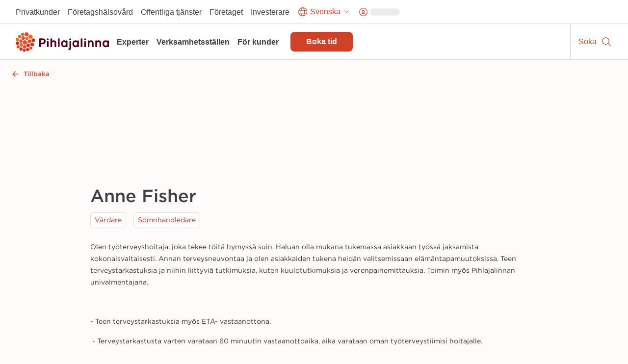

--- FILE ---
content_type: text/css; charset=UTF-8
request_url: https://www.pihlajalinna.fi/_next/static/css/9791a681bb78b808.css
body_size: 8672
content:
.SideNavigation{display:block}.SideNavigation__title{box-shadow:0 1px 0 rgba(0,0,0,.08);color:#ef4623!important;display:block;font-size:2rem;padding-bottom:2rem;margin-bottom:2rem}.SideNavigation__list{list-style:none;margin:0;padding:0}.SideNavigation__list-item+.SideNavigation__list-item{margin-top:1rem}.SideNavigation__link{display:inline-block;padding:.5rem 0;text-decoration:none}.SideNavigation__link--active{color:#ef4623!important;font-weight:500}.SideNavigation__link+.SideNavigation__sublist{margin-top:1rem}.SideNavigation__sublink{display:inline-block;font-size:1.5rem;padding:.5rem 0}.SideNavigation__sublink--active{color:#ef4623!important}.SideNavigation__sublink--active:before{background:#ef4623;content:"";display:inline-block;height:1px;margin-left:-2rem;margin-right:1rem;position:relative;top:-.5rem;width:1rem}.SideNavigation__sublist{list-style:none;margin-left:2rem;padding:0}.SideNavigation__sublist-props+.SideNavigation__sublist-props{margin-top:1rem}.ContentBlock{color:"#3f3f46";display:flex;-webkit-hyphens:auto;hyphens:auto;margin-bottom:0;padding:60px 30px;position:relative}@media screen and (max-width:1023px){.ContentBlock{margin-bottom:30px;padding:15px 0}}.ContentBlock>div[class^=col]{padding-left:16px;padding-right:16px}.ContentBlock--inset-top{margin-top:-14%}@media screen and (max-width:1140px){.ContentBlock--inset-top{margin-top:0}}.ContentBlock--bordered{border-bottom:1px solid #ececec}.ContentBlock--no-padding{padding:0}.ContentBlock__bg{border-radius:4px}.ContentBlock__text{position:relative}.ContentBlock__text--bg{align-items:flex-end;display:flex;flex:0 1 auto;padding:60px 40px;text-shadow:1px 1px 2px rgba(0,0,0,.08)}.ContentBlock__text--bg .Arrow{margin-bottom:-30px}.ContentBlock__image{border-radius:4px;overflow:hidden;min-height:450px}@media screen and (max-width:1023px){.ContentBlock__image{margin-bottom:20px}}@media screen and (max-width:767px){.ContentBlock__image{min-height:200px}}.ContentBlock a{color:"#3f3f46";display:block;flex:0 1 auto}.ContentBlock a:active{color:"#3f3f46"}.ContentBlock__arrow{color:#ef4623;margin-top:2rem;height:24px;width:24px}.ContentBlock__arrow--with-bg{color:#fff;height:24px;width:24px}.ContentBlock a:hover *{color:#ef4623}.ContentBlock a:active *{color:"#3f3f46"}.ContentBlock--white,.ContentBlock--white a{color:#fff!important}.ContentBlock--white a:hover *,.ContentBlock--white__arrow{color:#fff}.ContentBlock>:first-child:not(:last-child):hover+* a{color:#ef4623}.container,.container-fluid{margin-right:auto;margin-left:auto}.container-fluid{padding-right:10rem;padding-left:10rem}@media screen and (max-width:1000px){.container-fluid{padding-left:1rem;padding-right:1rem}}.row{box-sizing:border-box;display:flex;flex:0 1 auto;flex-direction:row;flex-wrap:wrap}.row.reverse{flex-direction:row-reverse}.col.reverse{flex-direction:column-reverse}.col-xs,.col-xs-1,.col-xs-10,.col-xs-11,.col-xs-12,.col-xs-2,.col-xs-3,.col-xs-4,.col-xs-5,.col-xs-6,.col-xs-7,.col-xs-8,.col-xs-9,.col-xs-offset-0,.col-xs-offset-1,.col-xs-offset-10,.col-xs-offset-11,.col-xs-offset-12,.col-xs-offset-2,.col-xs-offset-3,.col-xs-offset-4,.col-xs-offset-5,.col-xs-offset-6,.col-xs-offset-7,.col-xs-offset-8,.col-xs-offset-9{box-sizing:border-box;flex:0 0 auto;padding-right:.5rem;padding-left:.5rem}.col-xs{flex-grow:1;flex-basis:0;max-width:100%}.col-xs-1{flex-basis:8.33333333%;max-width:8.33333333%}.col-xs-2{flex-basis:16.66666667%;max-width:16.66666667%}.col-xs-3{flex-basis:25%;max-width:25%}.col-xs-4{flex-basis:33.33333333%;max-width:33.33333333%}.col-xs-5{flex-basis:41.66666667%;max-width:41.66666667%}.col-xs-6{flex-basis:50%;max-width:50%}.col-xs-7{flex-basis:58.33333333%;max-width:58.33333333%}.col-xs-8{flex-basis:66.66666667%;max-width:66.66666667%}.col-xs-9{flex-basis:75%;max-width:75%}.col-xs-10{flex-basis:83.33333333%;max-width:83.33333333%}.col-xs-11{flex-basis:91.66666667%;max-width:91.66666667%}.col-xs-12{flex-basis:100%;max-width:100%}.col-xs-offset-0{margin-left:0}.col-xs-offset-1{margin-left:8.33333333%}.col-xs-offset-2{margin-left:16.66666667%}.col-xs-offset-3{margin-left:25%}.col-xs-offset-4{margin-left:33.33333333%}.col-xs-offset-5{margin-left:41.66666667%}.col-xs-offset-6{margin-left:50%}.col-xs-offset-7{margin-left:58.33333333%}.col-xs-offset-8{margin-left:66.66666667%}.col-xs-offset-9{margin-left:75%}.col-xs-offset-10{margin-left:83.33333333%}.col-xs-offset-11{margin-left:91.66666667%}.start-xs{justify-content:flex-start;text-align:start}.center-xs{justify-content:center;text-align:center}.end-xs{justify-content:flex-end;text-align:end}.top-xs{align-items:flex-start}.middle-xs{align-items:center}.bottom-xs{align-items:flex-end}.around-xs{justify-content:space-around}.between-xs{justify-content:space-between}.first-xs{order:-1}.last-xs{order:1}@media only screen and (min-width:48em){.container{width:49rem}.col-sm,.col-sm-1,.col-sm-10,.col-sm-11,.col-sm-12,.col-sm-2,.col-sm-3,.col-sm-4,.col-sm-5,.col-sm-6,.col-sm-7,.col-sm-8,.col-sm-9,.col-sm-offset-0,.col-sm-offset-1,.col-sm-offset-10,.col-sm-offset-11,.col-sm-offset-12,.col-sm-offset-2,.col-sm-offset-3,.col-sm-offset-4,.col-sm-offset-5,.col-sm-offset-6,.col-sm-offset-7,.col-sm-offset-8,.col-sm-offset-9{box-sizing:border-box;flex:0 0 auto;padding-right:.5rem;padding-left:.5rem}.col-sm{flex-grow:1;flex-basis:0;max-width:100%}.col-sm-1{flex-basis:8.33333333%;max-width:8.33333333%}.col-sm-2{flex-basis:16.66666667%;max-width:16.66666667%}.col-sm-3{flex-basis:25%;max-width:25%}.col-sm-4{flex-basis:33.33333333%;max-width:33.33333333%}.col-sm-5{flex-basis:41.66666667%;max-width:41.66666667%}.col-sm-6{flex-basis:50%;max-width:50%}.col-sm-7{flex-basis:58.33333333%;max-width:58.33333333%}.col-sm-8{flex-basis:66.66666667%;max-width:66.66666667%}.col-sm-9{flex-basis:75%;max-width:75%}.col-sm-10{flex-basis:83.33333333%;max-width:83.33333333%}.col-sm-11{flex-basis:91.66666667%;max-width:91.66666667%}.col-sm-12{flex-basis:100%;max-width:100%}.col-sm-offset-0{margin-left:0}.col-sm-offset-1{margin-left:8.33333333%}.col-sm-offset-2{margin-left:16.66666667%}.col-sm-offset-3{margin-left:25%}.col-sm-offset-4{margin-left:33.33333333%}.col-sm-offset-5{margin-left:41.66666667%}.col-sm-offset-6{margin-left:50%}.col-sm-offset-7{margin-left:58.33333333%}.col-sm-offset-8{margin-left:66.66666667%}.col-sm-offset-9{margin-left:75%}.col-sm-offset-10{margin-left:83.33333333%}.col-sm-offset-11{margin-left:91.66666667%}.start-sm{justify-content:flex-start;text-align:start}.center-sm{justify-content:center;text-align:center}.end-sm{justify-content:flex-end;text-align:end}.top-sm{align-items:flex-start}.middle-sm{align-items:center}.bottom-sm{align-items:flex-end}.around-sm{justify-content:space-around}.between-sm{justify-content:space-between}.first-sm{order:-1}.last-sm{order:1}}@media only screen and (min-width:64em){.container{width:65rem}.col-md,.col-md-1,.col-md-10,.col-md-11,.col-md-12,.col-md-2,.col-md-3,.col-md-4,.col-md-5,.col-md-6,.col-md-7,.col-md-8,.col-md-9,.col-md-offset-0,.col-md-offset-1,.col-md-offset-10,.col-md-offset-11,.col-md-offset-12,.col-md-offset-2,.col-md-offset-3,.col-md-offset-4,.col-md-offset-5,.col-md-offset-6,.col-md-offset-7,.col-md-offset-8,.col-md-offset-9{box-sizing:border-box;flex:0 0 auto;padding-right:.5rem;padding-left:.5rem}.col-md{flex-grow:1;flex-basis:0;max-width:100%}.col-md-1{flex-basis:8.33333333%;max-width:8.33333333%}.col-md-2{flex-basis:16.66666667%;max-width:16.66666667%}.col-md-3{flex-basis:25%;max-width:25%}.col-md-4{flex-basis:33.33333333%;max-width:33.33333333%}.col-md-5{flex-basis:41.66666667%;max-width:41.66666667%}.col-md-6{flex-basis:50%;max-width:50%}.col-md-7{flex-basis:58.33333333%;max-width:58.33333333%}.col-md-8{flex-basis:66.66666667%;max-width:66.66666667%}.col-md-9{flex-basis:75%;max-width:75%}.col-md-10{flex-basis:83.33333333%;max-width:83.33333333%}.col-md-11{flex-basis:91.66666667%;max-width:91.66666667%}.col-md-12{flex-basis:100%;max-width:100%}.col-md-offset-0{margin-left:0}.col-md-offset-1{margin-left:8.33333333%}.col-md-offset-2{margin-left:16.66666667%}.col-md-offset-3{margin-left:25%}.col-md-offset-4{margin-left:33.33333333%}.col-md-offset-5{margin-left:41.66666667%}.col-md-offset-6{margin-left:50%}.col-md-offset-7{margin-left:58.33333333%}.col-md-offset-8{margin-left:66.66666667%}.col-md-offset-9{margin-left:75%}.col-md-offset-10{margin-left:83.33333333%}.col-md-offset-11{margin-left:91.66666667%}.col-flex{display:flex}.start-md{justify-content:flex-start;text-align:start}.center-md{justify-content:center;text-align:center}.end-md{justify-content:flex-end;text-align:end}.top-md{align-items:flex-start}.middle-md{align-items:center}.bottom-md{align-items:flex-end}.around-md{justify-content:space-around}.between-md{justify-content:space-between}.first-md{order:-1}.last-md{order:1}}@media only screen and (min-width:75em){.container{width:76rem}.col-lg,.col-lg-1,.col-lg-10,.col-lg-11,.col-lg-12,.col-lg-2,.col-lg-3,.col-lg-4,.col-lg-5,.col-lg-6,.col-lg-7,.col-lg-8,.col-lg-9,.col-lg-offset-0,.col-lg-offset-1,.col-lg-offset-10,.col-lg-offset-11,.col-lg-offset-12,.col-lg-offset-2,.col-lg-offset-3,.col-lg-offset-4,.col-lg-offset-5,.col-lg-offset-6,.col-lg-offset-7,.col-lg-offset-8,.col-lg-offset-9{box-sizing:border-box;flex:0 0 auto;padding-right:.5rem;padding-left:.5rem}.col-lg{flex-grow:1;flex-basis:0;max-width:100%}.col-lg-1{flex-basis:8.33333333%;max-width:8.33333333%}.col-lg-2{flex-basis:16.66666667%;max-width:16.66666667%}.col-lg-3{flex-basis:25%;max-width:25%}.col-lg-4{flex-basis:33.33333333%;max-width:33.33333333%}.col-lg-5{flex-basis:41.66666667%;max-width:41.66666667%}.col-lg-6{flex-basis:50%;max-width:50%}.col-lg-7{flex-basis:58.33333333%;max-width:58.33333333%}.col-lg-8{flex-basis:66.66666667%;max-width:66.66666667%}.col-lg-9{flex-basis:75%;max-width:75%}.col-lg-10{flex-basis:83.33333333%;max-width:83.33333333%}.col-lg-11{flex-basis:91.66666667%;max-width:91.66666667%}.col-lg-12{flex-basis:100%;max-width:100%}.col-lg-offset-0{margin-left:0}.col-lg-offset-1{margin-left:8.33333333%}.col-lg-offset-2{margin-left:16.66666667%}.col-lg-offset-3{margin-left:25%}.col-lg-offset-4{margin-left:33.33333333%}.col-lg-offset-5{margin-left:41.66666667%}.col-lg-offset-6{margin-left:50%}.col-lg-offset-7{margin-left:58.33333333%}.col-lg-offset-8{margin-left:66.66666667%}.col-lg-offset-9{margin-left:75%}.col-lg-offset-10{margin-left:83.33333333%}.col-lg-offset-11{margin-left:91.66666667%}.start-lg{justify-content:flex-start;text-align:start}.center-lg{justify-content:center;text-align:center}.end-lg{justify-content:flex-end;text-align:end}.top-lg{align-items:flex-start}.middle-lg{align-items:center}.bottom-lg{align-items:flex-end}.around-lg{justify-content:space-around}.between-lg{justify-content:space-between}.first-lg{order:-1}.last-lg{order:1}}.TabPanel{display:none}.TabPanel--active{display:block}.SearchResults .TabPanel--active{max-height:600px;position:relative;overflow-y:auto;-webkit-overflow-scrolling:touch}@media screen and (max-width:767px){.SearchResults .TabPanel--active{animation:modalAppear .3s;height:100%;position:relative;max-height:calc(100% - 130px);overflow-y:auto;-webkit-overflow-scrolling:touch}}.Tabs{height:100%}.TabGroup{display:flex;flex-flow:row wrap;justify-content:center;list-style:none;margin:0;padding:30px 0 15px}.SearchResults .TabGroup{border-bottom:1px solid #eee;margin-bottom:0;padding-bottom:0}@media screen and (max-width:767px){.SearchResults .TabGroup{flex-flow:row nowrap;justify-content:flex-start;padding:0}}.TabGroup__tab{color:#909191;cursor:pointer;display:block;flex:0 1 auto;font-family:Gotham A,Gotham B,sans-serif;font-size:22px;margin:0 10px 20px;padding:10px 30px;position:relative;-webkit-user-select:none;-moz-user-select:none;user-select:none}@media screen and (max-width:1100px){.TabGroup__tab{font-size:15px;padding:10px 15px}}@media screen and (max-width:767px){.TabGroup__tab{flex:0 1 100%;text-align:center}}.SearchResults .TabGroup__tab{border:1px solid #fff;margin:0 10px;border-radius:8px 8px 0 0;padding:24px 30px 16px;font-size:15px;font-weight:500}@media screen and (max-width:1023px){.SearchResults .TabGroup__tab{font-size:12px;padding:24px 17px 16px}}@media screen and (max-width:767px){.SearchResults .TabGroup__tab{background:#f8f8f8;border-radius:0;display:flex;flex-flow:row wrap;font-size:11px;justify-content:center;margin:0;padding:12px;text-align:center}}.SearchResults .TabGroup__tab--active{border:1px solid #ececec;border-bottom-color:#fff;color:#000;font-weight:500;margin-bottom:-1px;padding-bottom:15px}@media screen and (max-width:767px){.SearchResults .TabGroup__tab--active{border:1px solid;border-color:#fff #fff #e93d14;margin-bottom:0;padding-bottom:12px}}.SearchResults .TabGroup__tab--secondary{color:#000;font-weight:500}.SearchResults .TabGroup__tab:after{display:none}.TabGroup__tab--active{color:#530020;font-family:Gotham A,Gotham B,sans-serif;font-weight:500}.TabGroup__tab--active:after{animation:tab-appear .2s ease-out;background:#e93c14;bottom:-10px;content:"";display:block;height:2px;left:50%;position:absolute;transform:translateX(-50%);width:100%}@media screen and (max-width:767px){.TabGroup__tab-label{display:block;flex:0 1 auto;width:100%}}.TabGroup__tab-counter{align-items:center;align-self:flex-end;background:#c7c7c7;border-radius:30px;color:#fff;display:inline-flex;font-size:10px;font-style:normal;font-weight:500;height:20px;justify-content:center;line-height:1;margin-left:14px;min-width:20px;padding:0 6px}@media screen and (max-width:767px){.TabGroup__tab-counter{margin-left:0;margin-top:8px}}.TabGroup__tab--active .TabGroup__tab-counter{background:#e93c14}.TabGroup__tab--secondary .TabGroup__tab-counter{background:#333}@keyframes tab-appear{0%{width:0}to{width:100%}}@keyframes fadeIn{0%{opacity:0}to{opacity:1}}@keyframes scaleIn{0%{opacity:0;transform:scale(.95)}to{opacity:1;transform:scale(1)}}.Overlay{background:none;height:100%;left:0;overflow:hidden;position:fixed;top:0;width:100%;z-index:9003}.Overlay__animate .Overlay__backdrop:before{animation:fadeIn .4s}.Overlay__animate .Modal__content{animation:scaleIn .3s}.Overlay__backdrop:before{background-color:rgba(0,0,0,.3);content:"";display:block;height:100%;left:0;position:fixed;top:0;width:100%}.AppointmentLoader{animation:bgRotation 3s ease-in infinite;background-color:#b694db;background-image:linear-gradient(270deg,#db1b06,#fff,#f02b0b);background-size:300%!important;height:2px;margin:0 auto -2px;position:relative;top:-1px;transition:background-position 5s 0s;width:100%;z-index:8}.OccupationalLead{border-radius:.5rem;box-shadow:inset 0 0 0 2px #ef4623;margin:0 2rem;padding:2rem;width:100%}.OccupationalLead .Loader{margin:0 auto 2.5rem}.OccupationalLead__header{align-items:baseline;display:flex;flex-wrap:wrap;justify-content:space-between;margin:0 1rem;padding-top:2rem}.OccupationalLead__header .Dropdown{max-width:24rem;width:100%}.OccupationalLead__cta{color:#ef4623;font-size:24px;font-weight:400;line-height:120%;margin-bottom:2rem}.OccupationalLead__formContainer{box-shadow:inset 0 1px 0 rgba(0,0,0,.08);flex-direction:row;flex-wrap:wrap;margin-top:2rem;padding-top:4rem}.OccupationalLead__formContainer h2{font-size:2rem;line-height:120%;margin:0 1rem 2rem}.OccupationalLead__form{flex:1 1}.OccupationalLead__form__row{display:flex;flex-wrap:wrap}.OccupationalLead__form__row+.OccupationalLead__form__row{margin-top:2rem}.OccupationalLead__form__row>*{flex:1 1;margin:1rem}.OccupationalLead__form .Button{flex-basis:auto;flex-grow:0}.OccupationalLead__contacts{box-shadow:inset 0 1px 0 rgba(0,0,0,.08);flex:1 1;margin:4rem 0 0;padding:4rem 0 0}@media screen and (min-width:1024px){.OccupationalLead__formContainer{display:flex}.OccupationalLead__form{flex-basis:60rem}.OccupationalLead__contacts{box-shadow:inset 1px 0 0 rgba(0,0,0,.08);margin:0 0 0 2rem;padding:0 0 0 2rem}}.LeadContact{width:100%}.LeadContact__list{display:flex;flex-direction:column}.LeadContact__list li{margin:1rem}.LeadContact__list-title{font-size:1.5rem;margin:1rem}.LeadContact .icon{flex-shrink:0;margin:.5rem 2rem 0 0}.LeadContact__text{flex-grow:1}.LeadContact__text p{font-size:14px!important}.LeadContact__text--phone{color:#ef4623}.LocationList{overflow:hidden;margin-bottom:8rem}.LocationList__headline{font-size:36px;font-weight:400;line-height:120%;margin:65px auto 30px;max-width:90%;text-align:center}.LocationList__select{-moz-appearance:none;-webkit-appearance:none;appearance:none;animation:appear 1s ease-out;border-radius:30px;border:1px solid #ececec;cursor:pointer;display:flex;flex:1 1 auto;margin:0 auto;outline:none;padding:10px 40px 10px 20px;position:relative;text-overflow:"";width:100%;z-index:1}.LocationList__select::-ms-expand{display:none}.LocationList__select-wrapper{margin:0 auto 6rem;max-width:24rem;position:relative;text-align:center;width:auto}.LocationList__list{list-style:none;padding:0;margin:0}.LocationList__row{background:#fff;display:flex;flex:0 1 100%;flex-flow:row wrap;line-height:1.15em;padding:0;overflow:hidden}@media screen and (max-width:767px){.LocationList__row{box-shadow:0 1px 1px 1px rgba(0,0,0,.1);margin:15px 15px 20px}}.LocationList__row:nth-child(2n){background:#fdf9f6}@media screen and (max-width:767px){.LocationList__row:nth-child(2n){background:#fff}}.LocationList__wrapper{display:flex;flex:1 1 100%;flex-flow:row wrap;justify-content:space-between;margin:0 auto;max-width:1100px}.LocationList__column{align-items:flex-start;border-right:1px solid #ececec;box-shadow:0 1px 0 0 #ececec;display:flex;flex:1 1 200px;flex-flow:row wrap;padding:19px 30px;text-align:left;min-width:100px}.LocationList__column:first-child{flex:2 0 300px;max-width:600px;min-width:300px;flex-flow:row nowrap}@media screen and (max-width:767px){.LocationList__column:first-child{flex-flow:wrap}}.LocationList__column:last-child{align-items:center;border-right:0;flex:1 1 184px;flex-flow:column nowrap;justify-content:flex-start}@media screen and (max-width:767px){.LocationList__column:last-child{justify-content:center}}.LocationList__image{border-radius:5px;float:left;overflow:hidden;margin-bottom:30px;min-width:140px;width:140px}@media screen and (max-width:767px){.LocationList__image{flex:1 0 140px}}.LocationList__content{padding:0 25px}@media screen and (max-width:767px){.LocationList__content{padding:0}}.LocationList__title{font-family:Gotham A,Gotham B,sans-serif;font-size:12px;font-weight:500;line-height:1.5em;margin:0 0 2px}.LocationList__details{font-size:12px;font-weight:400;line-height:1.5em;margin:0;padding:0}.LocationList__details-link{background:none;border:0;color:"#3f3f46";cursor:pointer;display:block;font-family:Gotham A,Gotham B,sans-serif;font-size:12px;font-weight:500;margin-top:20px;outline:none;padding:0;text-indent:-10px}.LocationList__details a{color:"#3f3f46"}.LocationList__services{font-size:12px;line-height:18px;list-style:none;padding:0;margin:0}.LocationList__service:first-letter{text-transform:uppercase}.LocationList .Button+.Button{margin-top:16px}.LocationList__loader{align-items:center;background:#eee;display:flex;flex:1 1 100%;height:430px;justify-content:center}@media screen and (max-width:767px){.LocationList__loader{height:300px}}.LocationList__Map{height:256px;width:100%}@media screen and (min-width:640px){.LocationList__Map{height:320px}}@media screen and (min-width:1024px){.LocationList__Map{height:480px}}@media screen and (min-width:1440px){.LocationList__Map{border-radius:4px;overflow:hidden}}.Modal{height:100%;left:0;overflow-x:hidden;overflow-y:auto;position:fixed;top:0;width:100%;z-index:10}.Modal__overscroll{align-items:center;cursor:pointer;display:flex;flex-direction:column;justify-content:center;min-height:100%;padding:8rem 1rem}@media screen and (max-width:767px){.Modal__overscroll{padding:0}}.Modal__content{align-items:center;background:#fff;border:0;box-shadow:4px 4px 20px 0 rgba(0,0,0,.11);border-radius:2rem;cursor:auto;display:flex;flex:0 1 auto;flex-direction:column;margin:auto;max-width:900px;overflow:auto;padding:25px;position:relative;z-index:11}@media screen and (max-width:767px){.Modal__content{-webkit-overflow-scrolling:touch;align-items:flex-start;border-radius:0;flex-flow:row wrap;flex-grow:1;justify-content:center;height:100%;width:100%}}.Modal--wide .Modal__content{max-width:95vw;width:100%}.Modal__footer{display:flex;flex-flow:row wrap;justify-content:center;padding:20px 10px}.Modal__button{align-items:center;border-radius:25px;border:1px solid #530020;color:#530020;cursor:pointer;display:block;font-family:Gotham A,Gotham B,sans-serif;font-size:14px;font-weight:500;height:37px;justify-content:center;line-height:37px;margin:10px;min-width:110px;outline:0;padding:0 24px;text-align:center;text-decoration:none}.Modal__button--active,.Modal__button--secondary{background:#e93c14;border:1px solid #e93c14;color:#fff}.Modal__button--active:hover,.Modal__button--secondary:hover{background:#ed4e2a;border-color:#ed4e2a}.Modal__button:disabled{background:#eee;border:1px solid #eee;cursor:not-allowed;color:#999}.Modal__disclaimer{color:#909090;font-size:12px;margin:40px auto 20px;text-align:center}.Modal__error{color:#e93c14;margin-right:20px}@media print{.modal-print-target #root>:not(.Overlay){display:none}.modal-print-target .Modal{display:block;position:relative}.modal-print-target .Modal__content{display:block;max-width:100%}}.PractitionerModal{color:#333}.PractitionerModal.-loading .Modal{cursor:progress}.PractitionerModal.-loading .Modal__content:after{content:"";background:hsla(0,0%,100%,.8);width:100%;height:100%;display:block;position:absolute;z-index:0}.PractitionerModal__loader{left:50%;margin-top:-2px;position:absolute;text-align:center;top:50%;transform:translateX(-50%);width:95%;z-index:1}@media screen and (max-width:767px){.PractitionerModal__loader{top:40%}}.PractitionerModal__loader-animation{animation:bgRotation 3s ease-in infinite;background-color:#b694db;background-image:linear-gradient(270deg,#db1b06,#fff,#f02b0b);background-size:300%!important;height:2px;margin:0 auto -2px;position:relative;transition:background-position 5s 0s;padding:0 30px;max-width:1100px}.PractitionerModal .Modal__content{padding:0}.PractitionerModal__container{align-items:flex-start;align-self:stretch;display:flex;flex-flow:row wrap;justify-content:flex-end;min-height:500px;padding:45px}@media screen and (max-width:767px){.PractitionerModal__container{align-self:flex-start;padding:20px 40px}}.PractitionerModal__footer{align-items:flex-start;align-self:stretch;display:flex;flex-flow:row wrap;padding:0}@media screen and (max-width:767px){.PractitionerModal__footer{padding:0}}.PractitionerModal__name{color:#333;font-size:22px;font-weight:500;line-height:1.3em;margin:0 0 4px;max-width:80%}.PractitionerModal__education-label{font-size:12px;display:block;margin-bottom:40px}.PractitionerModal__introduction{font-size:12px;line-height:1.6em;margin:0 0 20px;max-width:80%}.PractitionerModal__subheading{display:block;font-size:12px;font-weight:500}.PractitionerModal__spacer{display:flex;flex-direction:column;flex:1 0 140px}.PractitionerModal__column{display:flex;flex-direction:column}.PractitionerModal__row{display:flex;flex-flow:row wrap;flex:1 0 auto}.PractitionerModal__list{list-style:none;margin:0 0 20px;padding:0}.PractitionerModal__list-item{font-size:12px;margin:5px 0}.PractitionerModal__close-button{color:#530020;cursor:pointer;font-size:12px;outline:none;padding:20px;position:absolute;right:20px;top:5px;z-index:1}.PractitionerModal__profile-picture-column{display:flex;flex:1 0 140px;justify-content:center;margin-bottom:4rem;padding:0 4rem}.PractitionerModal__profile-picture-column>*{flex-shrink:0}.PractitionerModal__profile-details-column{flex:1 1 500px;padding:0}.PractitionerModal__pricing-item{display:block}.PractitionerModal__sub-columns-container{flex-flow:row wrap}.PractitionerModal__sub-column{flex:0 1 250px;margin-bottom:20px}.PractitionerModal__reservation-button-column .Button{min-width:104px}@media screen and (max-width:767px){.PractitionerModal__reservation-button-column{flex-grow:.5}.PractitionerModal .OfficeLocations{margin-bottom:6rem}}.PractitionerModal__illustration{position:absolute;bottom:0;left:0;transform:rotate(180deg);width:169px}@media screen and (max-width:900px){.PractitionerModal__illustration{display:none;visibility:hidden}}.Appointment__section-divider{background:#ececec;height:1px;margin:60px 0;width:100%}.Appointment__loader{animation:bgRotation 3s ease-in infinite;background-color:#b694db;background-image:linear-gradient(270deg,#db1b06,#fff,#f02b0b);background-size:300%!important;height:2px;margin:0 auto -2px;position:relative;top:-1px;transition:background-position 5s 0s;width:100%;z-index:8}.Appointment__error{background-color:#fff;border-radius:3px;color:#880d00;font-family:Gotham A,Gotham B,sans-serif;font-size:12px;font-weight:500;line-height:1em;margin:10px auto;max-width:1100px;padding:120px 30px;position:relative;text-align:center}@media screen and (max-width:767px){.Appointment__error{padding:6px 30px}}.Appointment__error-title{font-weight:400;font-size:30px;margin:0 0 40px}.Appointment__error-button{border-radius:30px;border:1px solid #aaa;cursor:pointer;font-family:Gotham A,Gotham B,sans-serif;font-weight:500;margin:0 0 40px;outline:none;padding:10px 16px}.Appointment__error-button:hover{background:#6d002a;border-color:#6d002a;color:#fff}.Appointment__error-body{color:#aaa;line-height:1.45em;margin:0 auto;max-width:400px;text-align:center}.Appointment__list{list-style:none;margin:0;overflow:hidden;padding:0;transition:opacity .15s;will-change:opacity}.Appointment__list.-loading{cursor:progress;opacity:.6}.Appointment__list.-loading>*{pointer-events:none}.Appointment__wrapper{display:flex;flex:1 1 100%;flex-flow:row wrap;justify-content:space-between;margin:0 auto;max-width:1100px;position:relative}.Appointment__wrapper--overflow{overflow:hidden}.Appointment__header,.Appointment__row{background:#fff;display:flex;flex:0 1 auto;flex-flow:row wrap;line-height:1.15em;padding:0}.Appointment__row+.Appointment__row{margin-top:0}.Appointment__header{border-bottom:1px solid #ececec}.Booking .Appointment__header{margin-right:0}@media screen and (max-width:767px){.Appointment__row:not(.Appointment__row--day){box-shadow:0 1px 1px 1px rgba(0,0,0,.1);margin:15px 15px 20px}}.Appointment__row:nth-child(2n){background:#fdf9f6}.Appointment__row--day:nth-child(2n){background:#fff;justify-content:flex-start}.Appointment__row--day .Appointment__header{background:#fff;margin-bottom:10px}.Appointment__row--refresh{margin:15px 0;text-align:center}.Appointment__column{align-items:center;box-shadow:0 1px 0 #ececec,1px 0 #ececec;display:flex;flex:1 1 150px;justify-content:space-between;min-height:70px;min-width:130px;padding:19px 30px;text-align:left}@media screen and (max-width:900px){.Appointment__column{min-width:240px}}.Appointment__column--align-top{align-items:flex-start}.Appointment__column--no-border{box-shadow:0 1px 0 #ececec}.Appointment__column--large-width{flex:1 1 200px}.Appointment__column:first-child:not(.Appointment__column--normal-width){flex:1 1 100px;max-width:170px}@media screen and (max-width:767px){.Appointment__column:first-child:not(.Appointment__column--normal-width){flex:1 1 80px;max-width:100%;min-width:128px;padding:19px 16px 19px 30px}}.Appointment__column:last-child:not(.Appointment__column--normal-width){flex:1 1 100px;justify-content:center}.Appointment__column:last-child:not(.Appointment__column--normal-width)>.Button{margin:0}.Appointment__column:last-child:not(.Appointment__column--normal-width) div>.Button{margin:0 auto}.Appointment__column:first-child{flex:1 1 150px}.Appointment__column:last-child{box-shadow:none}.Appointment__column>div,.Appointment__day{display:flex;align-items:center;flex:1 1 auto}.Appointment__day{font-size:20px;padding:30px 20px;text-align:left;text-transform:capitalize}.Appointment__day-wrapper{flex:1 1 auto;display:flex;flex-flow:column wrap}.Appointment__day--range{color:#cecece;font-size:20px}.Appointment__header-column{align-items:center;box-shadow:0 1px 0 #ececec,1px 0 #ececec;display:flex;flex:1 1 150px;justify-content:space-between;min-width:100px;padding:19px 30px;text-align:left}@media screen and (max-width:840px){.Appointment__header-column{border-right:0;flex:1 0 auto;width:100%}}.Appointment__header-column>div{display:block;flex:0 1 auto;width:100%}.Appointment__header-column--no-border{box-shadow:0 1px 0 #ececec}@media screen and (max-width:840px){.Appointment__header-column--empty{display:none!important}}.Appointment__header-column small{color:#868686;font-size:12px;padding-left:8px}.Appointment__header-column--thin{flex:1 1 100px;max-width:170px}@media screen and (max-width:840px){.Appointment__header-column--thin{max-width:100%}}.Appointment__header-column:last-child{border-right:0;flex:1 1 100px}.Appointment__header-column-search-lastchild{box-shadow:0 1px 0 #ececec;display:flex;flex:1 1 100px;justify-content:flex-end}@media screen and (max-width:840px){.Appointment__header-column-search-lastchild{justify-content:flex-start}}.Appointment__input{background:none;border:0;box-shadow:none;color:inherit;font-size:inherit;outline:none;width:100%}.Appointment__input.-invalid{box-shadow:0 0 0 2px #ffc0b6}.Appointment__input--select{background-size:auto 7px;cursor:pointer;-webkit-user-select:none;-moz-user-select:none;user-select:none}.Appointment__select{-moz-appearance:none;-webkit-appearance:none;appearance:none;border:0;cursor:pointer;display:block;outline:none;padding-right:23px;position:relative;text-overflow:"";width:100%}.Appointment__select::-ms-expand{display:none}.Appointment__select-label{display:block;height:18px;overflow:hidden;text-overflow:ellipsis;word-break:break-all}.Appointment__select-label:after{background:linear-gradient(90deg,hsla(0,0%,100%,0),#fff 75%);content:"";display:block;height:18px;position:absolute;right:20px;top:0;width:30px}.Appointment__select-field{bottom:0;left:0;opacity:0;position:absolute;width:100%}.Appointment__search{border:1px solid #ececec;box-shadow:inset 1px 1px 2px 0 rgba(0,0,0,.1);border-radius:20px;font-size:12px;outline:none;padding:6px 10px 6px 36px;width:100%}.Appointment__search::placeholder{color:rgba(39,39,39,.25)}.Appointment__label{color:"#3f3f46";font-weight:500}.Appointment__label,.Appointment__span{display:block;font-size:12px;margin-bottom:4px}.Appointment__span{font-weight:400}.Appointment__span,.Appointment__time{font-family:Gotham A,Gotham B,sans-serif}.Appointment__time{display:block;font-size:16px;font-weight:500}.Appointment__time-container{flex-flow:row wrap}.Appointment__duration{font-size:12px;flex:1 0 100%}.Appointment__practitioner-icon{border-radius:50%;display:block;float:left;height:32px;margin-right:32px;min-width:32px;overflow:hidden;position:relative;width:32px}.Appointment__practitioner-icon--image{background-position:50% 50%;background-size:cover;height:100%;left:0;position:absolute;top:0;width:100%}.Appointment__location-icon{display:block;float:right;max-height:17px;margin-left:10px}.Appointment__location-icon img{max-height:17px;width:auto}.Appointment__location-icon--left{margin-left:0;margin-right:20px;order:-1}.Appointment__location,.Appointment__practitioner{align-items:center;color:"#3f3f46";display:flex;flex:1 1 auto;font-size:12px}.Appointment__location__text,.Appointment__practitioner__text{flex-grow:1}.Appointment__location__text-primary,.Appointment__practitioner__text-primary{display:block;flex:1 1 100%;font-family:Gotham A,Gotham B,sans-serif;font-weight:500}.Appointment__location__text-secondary,.Appointment__practitioner__text-secondary{display:block;flex:1 1 100%;font-family:Gotham A,Gotham B,sans-serif;font-weight:400}.Appointment__location .icon,.Appointment__practitioner .icon{flex-shrink:0;height:3rem;margin-left:1rem;width:3rem}.Appointment__location-preferral-highlight,.Appointment__practitioner-preferral-highlight{color:#f6661e;display:flex;flex:1 1;align-items:baseline;font-size:12px;padding:8px 0 8px 62px;line-height:100%}.Appointment__location-preferral-highlight--icon,.Appointment__practitioner-preferral-highlight--icon{margin-right:2px;margin-top:-1px;width:12px}.Appointment__practitioner-info{align-items:center;display:flex;flex:1 1 auto}.Appointment__practitioner-container{cursor:pointer;display:block!important;width:100%}.Appointment__practitioner-container:focus{outline:0}.Appointment__location-container{flex-flow:row wrap}.Appointment__location-container .OfficeLocations{flex:1 1 100%}.Appointment__location-container .OfficeLocations li+li{margin-top:2rem}.Appointment__location-row{display:block;flex:1 1 100%}.Appointment__location-row+.Appointment__location-row{margin-top:16px;padding-top:16px}.Appointment__location-row .Button{margin-left:10px}.Appointment__location-row .Appointment__location{align-items:center;display:flex;justify-content:space-between;flex:0 1 auto;flex-flow:row nowrap}.Appointment__location-row .Appointment__location>div{align-content:center;align-items:center;display:flex;flex-flow:row wrap;flex:1 1 100%}.Appointment__info{align-items:center;display:flex;flex:0 0 auto;font-style:normal;height:20px;justify-content:center;margin:0 0 0 20px;text-align:center;width:20px}.Appointment__partial-results-label{text-align:center;margin-top:60px;color:#858e99;font-size:14px}.Appointment__partial-results-label>a{color:#858e99}@keyframes bgRotation{0%{background-position:0 50%}50%{background-position:100% 50%}to{background-position:0 50%}}.LocationPage .PageContent section+section{margin-top:4rem}@media screen and (max-width:1024px){.PageHeader .PageHeader__address{color:#fff}}.LocationPage{flex-direction:row!important}.LocationPage__some{flex-wrap:wrap;justify-content:center;margin-bottom:6rem}.LocationPage__some,.LocationPage__some--left{align-items:center;display:flex}.LocationPage__some .icon{color:#3b5998;height:6rem;margin-right:1rem;width:6rem}.LocationPage__some__text p+p{margin-top:.5rem}.LocationPage__some__arrow{color:#ef4623;height:2rem;margin-left:auto;width:2rem}.LocationPage__services ul{display:flex;flex-wrap:wrap;list-style-type:none;margin-left:-8px;margin-right:-8px;padding:0}.LocationPage__services ul li+li{margin-top:0}.LocationPage__services a{color:#ef4623;display:block;line-height:16px;margin:8px}.LocationPage__services a:visited{color:#ef4623}.LocationPage__services a:hover{color:#d82c20}.LocationPage__services a:active{color:#272727}.LocationPage__services a:after{display:none}.LocationPage__map{max-width:100%}@media screen and (max-width:640px){.LocationPage__map .MapAddress .Map{margin:0 -8px}}.LocationPage__booking{margin-left:-8px;margin-right:-8px}.LocationPage__booking h2{margin-left:2rem;margin-right:2rem}@media screen and (min-width:640px){.LocationPage__booking{max-width:100%}.LocationPage__booking,.LocationPage__booking h2{margin-left:0;margin-right:0}}@media screen and (min-width:1024px){.LocationPage__booking{margin-right:0}}.Recruitment{margin-bottom:8rem}.Recruitment__arrow{color:#ef4623}.Recruitment .row{padding:60px 30px}@media screen and (max-width:1023px){.Recruitment .row{padding:50px 15px}}@media screen and (max-width:767px){.Recruitment .row{margin:0;padding:40px 0}}.Recruitment .row--no-padding{padding:0}.Recruitment .row--no-padding>div[class^=col]{display:flex;margin-bottom:30px!important}@media screen and (max-width:1140px){.Recruitment .row--no-padding>div[class^=col]{margin-bottom:30px!important}}.Recruitment .row--bordered{border-bottom:1px solid #ececec}.Recruitment .row>div[class^=col]{padding-left:16px;padding-right:16px}@media screen and (max-width:1100px){.Recruitment .row>div[class^=col]{margin-bottom:50px}}@media screen and (max-width:767px){.Recruitment .row>div[class^=col]{margin-bottom:20px}}.OpenPositionListing{border-bottom:1px solid #ececec}.OpenPositionListing .row>div[class^=col]{border-right:1px solid #ececec}.OpenPositionListing .row>div[class^=col]:last-of-type{border-right:0}@media screen and (max-width:1023px){.OpenPositionListing .row>div[class^=col]:nth-of-type(2n){border-right:0}}@media screen and (max-width:767px){.OpenPositionListing .row>div[class^=col]{border-bottom:1px solid #ececec;border-right:0;margin-bottom:30px;padding-bottom:30px}}.OpenPositionListing__all{align-items:center;color:#d81f15;display:flex;font-size:15px;font-weight:500;justify-content:center;letter-spacing:.04em;margin:30px auto 90px;text-align:center;text-transform:uppercase}.OpenPositionListing__all:visited{color:#d81f15}.OpenPositionListing__all .Arrow{left:0;margin-left:6px;transition:left .25s}.OpenPositionListing__all:hover .Arrow{left:5px;position:relative}.ServiceArticle .intro p{border-left:1px solid #e93c14;padding-left:35px}*+.ServiceArticle{margin-top:64px}.ServiceArticle h2+.Markdown{margin-top:32px}.WideLiftup{padding:70px 70px 50px}.WideLiftup__headline{font-size:14px;font-weight:500;letter-spacing:.06em;max-width:400px;text-transform:uppercase}.WideLiftup__text{font-size:34px;margin:20px 0;max-width:400px}.WideLiftup__arrow{color:#530020}.Root{margin-bottom:5vh}.Root .Hero .container-fluid{flex:1 1 100%}.Root .Video{display:block;margin:0 auto;width:100%}.VideoContainer{position:relative;padding-bottom:40.25%;padding-top:16px;height:0}.VideoContainer__video{max-width:100%;position:absolute;top:0;left:0;width:100%;height:100%}.CurrentTopicListing{margin:60px 15px}@media screen and (max-width:767px){.CurrentTopicListing{margin:60px 0}}.CurrentTopicListing .row>div[class^=col]{border-right:1px solid #ececec}.CurrentTopicListing .row>div[class^=col]:last-of-type{border-right:0}@media screen and (max-width:1023px){.CurrentTopicListing .row>div[class^=col]:nth-of-type(2n){border-right:0}}@media screen and (max-width:767px){.CurrentTopicListing .row>div[class^=col]{border-bottom:1px solid #ececec;border-right:0;margin-bottom:30px;padding-bottom:30px}}.CurrentTopicListing__article{padding:0 10px}@media screen and (max-width:767px){.CurrentTopicListing__article{max-width:100%;margin:auto}}.Intro{align-items:center;display:flex;flex-direction:column;justify-content:center;padding:12rem 2rem;position:relative;text-align:center;width:100%;z-index:1}@media screen and (max-width:767px){.Intro{padding-bottom:4rem}}:root{--toastify-color-light:#fff;--toastify-color-dark:#121212;--toastify-color-info:#3498db;--toastify-color-success:#07bc0c;--toastify-color-warning:#f1c40f;--toastify-color-error:#e74c3c;--toastify-color-transparent:hsla(0,0%,100%,.7);--toastify-icon-color-info:var(--toastify-color-info);--toastify-icon-color-success:var(--toastify-color-success);--toastify-icon-color-warning:var(--toastify-color-warning);--toastify-icon-color-error:var(--toastify-color-error);--toastify-toast-width:320px;--toastify-toast-background:#fff;--toastify-toast-min-height:64px;--toastify-toast-max-height:800px;--toastify-font-family:sans-serif;--toastify-z-index:9999;--toastify-text-color-light:#757575;--toastify-text-color-dark:#fff;--toastify-text-color-info:#fff;--toastify-text-color-success:#fff;--toastify-text-color-warning:#fff;--toastify-text-color-error:#fff;--toastify-spinner-color:#616161;--toastify-spinner-color-empty-area:#e0e0e0;--toastify-color-progress-light:linear-gradient(90deg,#4cd964,#5ac8fa,#007aff,#34aadc,#5856d6,#ff2d55);--toastify-color-progress-dark:#bb86fc;--toastify-color-progress-info:var(--toastify-color-info);--toastify-color-progress-success:var(--toastify-color-success);--toastify-color-progress-warning:var(--toastify-color-warning);--toastify-color-progress-error:var(--toastify-color-error)}.Toastify__toast-container{z-index:var(--toastify-z-index);-webkit-transform:translate3d(0,0,var(--toastify-z-index) px);position:fixed;padding:4px;width:var(--toastify-toast-width);box-sizing:border-box;color:#fff}.Toastify__toast-container--top-left{top:1em;left:1em}.Toastify__toast-container--top-center{top:1em;left:50%;transform:translateX(-50%)}.Toastify__toast-container--top-right{top:1em;right:1em}.Toastify__toast-container--bottom-left{bottom:1em;left:1em}.Toastify__toast-container--bottom-center{bottom:1em;left:50%;transform:translateX(-50%)}.Toastify__toast-container--bottom-right{bottom:1em;right:1em}@media only screen and (max-width:480px){.Toastify__toast-container{width:100vw;padding:0;left:0;margin:0}.Toastify__toast-container--top-center,.Toastify__toast-container--top-left,.Toastify__toast-container--top-right{top:0;transform:translateX(0)}.Toastify__toast-container--bottom-center,.Toastify__toast-container--bottom-left,.Toastify__toast-container--bottom-right{bottom:0;transform:translateX(0)}.Toastify__toast-container--rtl{right:0;left:auto}}.Toastify__toast{position:relative;min-height:var(--toastify-toast-min-height);box-sizing:border-box;margin-bottom:1rem;padding:8px;border-radius:4px;box-shadow:0 1px 10px 0 rgba(0,0,0,.1),0 2px 15px 0 rgba(0,0,0,.05);display:flex;justify-content:space-between;max-height:var(--toastify-toast-max-height);overflow:hidden;font-family:var(--toastify-font-family);cursor:pointer;direction:ltr}.Toastify__toast--rtl{direction:rtl}.Toastify__toast-body{margin:auto 0;flex:1 1 auto;padding:6px;display:flex;align-items:center}.Toastify__toast-body>div:last-child{flex:1 1}.Toastify__toast-icon{-webkit-margin-end:10px;margin-inline-end:10px;width:20px;flex-shrink:0;display:flex}.Toastify--animate{animation-fill-mode:both;animation-duration:.7s}.Toastify--animate-icon{animation-fill-mode:both;animation-duration:.3s}@media only screen and (max-width:480px){.Toastify__toast{margin-bottom:0;border-radius:0}}.Toastify__toast-theme--dark{background:var(--toastify-color-dark);color:var(--toastify-text-color-dark)}.Toastify__toast-theme--colored.Toastify__toast--default,.Toastify__toast-theme--light{background:var(--toastify-color-light);color:var(--toastify-text-color-light)}.Toastify__toast-theme--colored.Toastify__toast--info{color:var(--toastify-text-color-info);background:var(--toastify-color-info)}.Toastify__toast-theme--colored.Toastify__toast--success{color:var(--toastify-text-color-success);background:var(--toastify-color-success)}.Toastify__toast-theme--colored.Toastify__toast--warning{color:var(--toastify-text-color-warning);background:var(--toastify-color-warning)}.Toastify__toast-theme--colored.Toastify__toast--error{color:var(--toastify-text-color-error);background:var(--toastify-color-error)}.Toastify__progress-bar-theme--light{background:var(--toastify-color-progress-light)}.Toastify__progress-bar-theme--dark{background:var(--toastify-color-progress-dark)}.Toastify__progress-bar--info{background:var(--toastify-color-progress-info)}.Toastify__progress-bar--success{background:var(--toastify-color-progress-success)}.Toastify__progress-bar--warning{background:var(--toastify-color-progress-warning)}.Toastify__progress-bar--error{background:var(--toastify-color-progress-error)}.Toastify__progress-bar-theme--colored.Toastify__progress-bar--error,.Toastify__progress-bar-theme--colored.Toastify__progress-bar--info,.Toastify__progress-bar-theme--colored.Toastify__progress-bar--success,.Toastify__progress-bar-theme--colored.Toastify__progress-bar--warning{background:var(--toastify-color-transparent)}.Toastify__close-button{color:#fff;background:transparent;outline:none;border:none;padding:0;cursor:pointer;opacity:.7;transition:.3s ease;align-self:flex-start}.Toastify__close-button--light{color:#000;opacity:.3}.Toastify__close-button>svg{fill:currentColor;height:16px;width:14px}.Toastify__close-button:focus,.Toastify__close-button:hover{opacity:1}@keyframes Toastify__trackProgress{0%{transform:scaleX(1)}to{transform:scaleX(0)}}.Toastify__progress-bar{position:absolute;bottom:0;left:0;width:100%;height:5px;z-index:var(--toastify-z-index);opacity:.7;transform-origin:left}.Toastify__progress-bar--animated{animation:Toastify__trackProgress linear 1 forwards}.Toastify__progress-bar--controlled{transition:transform .2s}.Toastify__progress-bar--rtl{right:0;left:auto;transform-origin:right}.Toastify__spinner{width:20px;height:20px;box-sizing:border-box;border:2px solid;border-radius:100%;border-color:var(--toastify-spinner-color-empty-area);border-right-color:var(--toastify-spinner-color);animation:Toastify__spin .65s linear infinite}@keyframes Toastify__bounceInRight{0%,60%,75%,90%,to{animation-timing-function:cubic-bezier(.215,.61,.355,1)}0%{opacity:0;transform:translate3d(3000px,0,0)}60%{opacity:1;transform:translate3d(-25px,0,0)}75%{transform:translate3d(10px,0,0)}90%{transform:translate3d(-5px,0,0)}to{transform:none}}@keyframes Toastify__bounceOutRight{20%{opacity:1;transform:translate3d(-20px,0,0)}to{opacity:0;transform:translate3d(2000px,0,0)}}@keyframes Toastify__bounceInLeft{0%,60%,75%,90%,to{animation-timing-function:cubic-bezier(.215,.61,.355,1)}0%{opacity:0;transform:translate3d(-3000px,0,0)}60%{opacity:1;transform:translate3d(25px,0,0)}75%{transform:translate3d(-10px,0,0)}90%{transform:translate3d(5px,0,0)}to{transform:none}}@keyframes Toastify__bounceOutLeft{20%{opacity:1;transform:translate3d(20px,0,0)}to{opacity:0;transform:translate3d(-2000px,0,0)}}@keyframes Toastify__bounceInUp{0%,60%,75%,90%,to{animation-timing-function:cubic-bezier(.215,.61,.355,1)}0%{opacity:0;transform:translate3d(0,3000px,0)}60%{opacity:1;transform:translate3d(0,-20px,0)}75%{transform:translate3d(0,10px,0)}90%{transform:translate3d(0,-5px,0)}to{transform:translateZ(0)}}@keyframes Toastify__bounceOutUp{20%{transform:translate3d(0,-10px,0)}40%,45%{opacity:1;transform:translate3d(0,20px,0)}to{opacity:0;transform:translate3d(0,-2000px,0)}}@keyframes Toastify__bounceInDown{0%,60%,75%,90%,to{animation-timing-function:cubic-bezier(.215,.61,.355,1)}0%{opacity:0;transform:translate3d(0,-3000px,0)}60%{opacity:1;transform:translate3d(0,25px,0)}75%{transform:translate3d(0,-10px,0)}90%{transform:translate3d(0,5px,0)}to{transform:none}}@keyframes Toastify__bounceOutDown{20%{transform:translate3d(0,10px,0)}40%,45%{opacity:1;transform:translate3d(0,-20px,0)}to{opacity:0;transform:translate3d(0,2000px,0)}}.Toastify__bounce-enter--bottom-left,.Toastify__bounce-enter--top-left{animation-name:Toastify__bounceInLeft}.Toastify__bounce-enter--bottom-right,.Toastify__bounce-enter--top-right{animation-name:Toastify__bounceInRight}.Toastify__bounce-enter--top-center{animation-name:Toastify__bounceInDown}.Toastify__bounce-enter--bottom-center{animation-name:Toastify__bounceInUp}.Toastify__bounce-exit--bottom-left,.Toastify__bounce-exit--top-left{animation-name:Toastify__bounceOutLeft}.Toastify__bounce-exit--bottom-right,.Toastify__bounce-exit--top-right{animation-name:Toastify__bounceOutRight}.Toastify__bounce-exit--top-center{animation-name:Toastify__bounceOutUp}.Toastify__bounce-exit--bottom-center{animation-name:Toastify__bounceOutDown}@keyframes Toastify__zoomIn{0%{opacity:0;transform:scale3d(.3,.3,.3)}50%{opacity:1}}@keyframes Toastify__zoomOut{0%{opacity:1}50%{opacity:0;transform:scale3d(.3,.3,.3)}to{opacity:0}}.Toastify__zoom-enter{animation-name:Toastify__zoomIn}.Toastify__zoom-exit{animation-name:Toastify__zoomOut}@keyframes Toastify__flipIn{0%{transform:perspective(400px) rotateX(90deg);animation-timing-function:ease-in;opacity:0}40%{transform:perspective(400px) rotateX(-20deg);animation-timing-function:ease-in}60%{transform:perspective(400px) rotateX(10deg);opacity:1}80%{transform:perspective(400px) rotateX(-5deg)}to{transform:perspective(400px)}}@keyframes Toastify__flipOut{0%{transform:perspective(400px)}30%{transform:perspective(400px) rotateX(-20deg);opacity:1}to{transform:perspective(400px) rotateX(90deg);opacity:0}}.Toastify__flip-enter{animation-name:Toastify__flipIn}.Toastify__flip-exit{animation-name:Toastify__flipOut}@keyframes Toastify__slideInRight{0%{transform:translate3d(110%,0,0);visibility:visible}to{transform:translateZ(0)}}@keyframes Toastify__slideInLeft{0%{transform:translate3d(-110%,0,0);visibility:visible}to{transform:translateZ(0)}}@keyframes Toastify__slideInUp{0%{transform:translate3d(0,110%,0);visibility:visible}to{transform:translateZ(0)}}@keyframes Toastify__slideInDown{0%{transform:translate3d(0,-110%,0);visibility:visible}to{transform:translateZ(0)}}@keyframes Toastify__slideOutRight{0%{transform:translateZ(0)}to{visibility:hidden;transform:translate3d(110%,0,0)}}@keyframes Toastify__slideOutLeft{0%{transform:translateZ(0)}to{visibility:hidden;transform:translate3d(-110%,0,0)}}@keyframes Toastify__slideOutDown{0%{transform:translateZ(0)}to{visibility:hidden;transform:translate3d(0,500px,0)}}@keyframes Toastify__slideOutUp{0%{transform:translateZ(0)}to{visibility:hidden;transform:translate3d(0,-500px,0)}}.Toastify__slide-enter--bottom-left,.Toastify__slide-enter--top-left{animation-name:Toastify__slideInLeft}.Toastify__slide-enter--bottom-right,.Toastify__slide-enter--top-right{animation-name:Toastify__slideInRight}.Toastify__slide-enter--top-center{animation-name:Toastify__slideInDown}.Toastify__slide-enter--bottom-center{animation-name:Toastify__slideInUp}.Toastify__slide-exit--bottom-left,.Toastify__slide-exit--top-left{animation-name:Toastify__slideOutLeft}.Toastify__slide-exit--bottom-right,.Toastify__slide-exit--top-right{animation-name:Toastify__slideOutRight}.Toastify__slide-exit--top-center{animation-name:Toastify__slideOutUp}.Toastify__slide-exit--bottom-center{animation-name:Toastify__slideOutDown}@keyframes Toastify__spin{0%{transform:rotate(0deg)}to{transform:rotate(1turn)}}#__next{display:flex;flex-direction:column;min-height:100vh}.toastBodyOverride,.toastClassOverride{padding:0;background-color:transparent}@media only screen and (max-width:480px){.Toastify__toast-container{max-width:320px;top:1.75rem;right:1em;float:right;left:auto;padding:4px}.Toastify__toast{margin-bottom:1rem}}

--- FILE ---
content_type: application/javascript; charset=UTF-8
request_url: https://www.pihlajalinna.fi/_next/static/chunks/8062-7c7edab6ae920889.js
body_size: 28581
content:
!function(){try{var e="undefined"!=typeof window?window:"undefined"!=typeof global?global:"undefined"!=typeof self?self:{},n=(new e.Error).stack;n&&(e._sentryDebugIds=e._sentryDebugIds||{},e._sentryDebugIds[n]="8e075727-1406-441c-9387-d4a20d25d176",e._sentryDebugIdIdentifier="sentry-dbid-8e075727-1406-441c-9387-d4a20d25d176")}catch(e){}}();"use strict";(self.webpackChunk_N_E=self.webpackChunk_N_E||[]).push([[8062],{31470:function(e,n,t){var r=t(85893),i=t(3514),o=t(97222);let a=(0,i.zo)("span")(e=>{let{theme:n}=e;return{display:"block",color:n.palette.primary.main,marginBottom:n.spacing(2)}});n.Z=e=>{let{text:n,buttonText:t}=e;return(0,r.jsx)(o.Z,{buttonText:t,title:(0,r.jsxs)(r.Fragment,{children:[(0,r.jsx)(a,{children:"404"})," ",n]})})}},8403:function(e,n,t){var r=t(82729),i=t(3514);function o(){let e=(0,r._)(["\n  display: flex;\n  flex-flow: row wrap;\n  flex: 1 1 100%;\n  justify-content: space-between;\n  margin: 0 auto;\n  position: relative;\n"]);return o=function(){return e},e}n.Z=(0,i.zo)("div")(o())},20309:function(e,n,t){t.d(n,{I:function(){return i},T:function(){return r}});let r=500,i=20},24566:function(e,n,t){t.d(n,{V:function(){return s}});var r=t(82729),i=t(3514),o=t(51081);function a(){let e=(0,r._)(["\n  margin-bottom: 4rem;\n"]);return a=function(){return e},e}let s=(0,i.zo)(o.text.Hero)(a())},18062:function(e,n,t){t.d(n,{Z:function(){return o5}});var r,i,o=t(85893),a=t(14640),s=t(3514),l=t(82729),c=t(51081),d=t(71601),m=t(67294),u=t(53437);let h=e=>{let{children:n}=e;return(0,o.jsx)(u.ZP,{container:!0,sx:{flexDirection:{xs:"column",sm:"row"},justifyContent:"center",px:2,mt:4,mb:6},children:n})},x=e=>{let{tabs:n,activeTab:t,setActiveTab:r}=e;if(!n||!n.length)return null;let i=e=>{e!==t&&r(e)},a=e=>{let n=e===t;return{color:n?"text.primary":"text.disabled",borderBottom:"2px solid transparent",borderBottomColor:n?d.O9.orangeBerry:"transparent",fontWeight:n?500:"normal",fontSize:{md:"22px !important"},cursor:"pointer",padding:{xs:"10px 15px 15px 15px",sm:"10px 30px 15px 30px"},textAlign:"center"}};return(0,o.jsx)(h,{children:n.map(e=>(0,o.jsx)(u.ZP,{id:"tab-".concat(e.id),item:!0,onClick:()=>i(e.id),sx:a(e.id),"aria-roledescription":"tab",children:e.title},e.id))})};var p=t(98867),g=e=>{let{children:n,image:t}=e;return(0,o.jsx)("header",{children:(0,o.jsxs)(p.rj,{container:!0,direction:t?"row-reverse":"row",spacing:4,rowSpacing:n?4:"0px",minHeight:{xs:150,md:300},px:{xs:0,md:4},pt:{xs:0,md:2},children:[!!t&&(0,o.jsx)(p.rj,{item:!0,xs:12,md:8,lg:9,children:(0,o.jsx)(p.xu,{sx:{height:"min(320px, 33vw)",borderRadius:{sx:0,md:"5px"},backgroundImage:"url(".concat(t,"?fm=jpg&fl=progressive&h=800&q=85)"),backgroundSize:"cover",backgroundPosition:"50% 50%",backgroundRepeat:"no-repeat"},role:"img"})}),(0,o.jsx)(p.rj,{item:!0,xs:12,md:4,lg:3,sx:{display:"flex",alignItems:"center",hyphens:"auto"},children:!!n&&(0,o.jsx)(p.xu,{px:{xs:2,md:0},children:n})})]})})},f=t(94184),j=t.n(f),b=t(45697),_=t.n(b);function v(e,n,t){let r={};return Object.keys(n).filter(n=>"children"===n||!e[n]).forEach(e=>r[e]=n[e]),Object.assign({},r,{className:t.filter(e=>e).join(" ")})}_().bool,_().string,_().string,_().node;let y=_().oneOfType([_().number,_().bool]),w=_().oneOf(["xs","sm","md","lg"]),k=["start","center","end","top","middle","bottom","around","between"],C={reverse:_().bool,start:w,center:w,end:w,top:w,middle:w,bottom:w,around:w,between:w,className:_().string,tagName:_().string,children:_().node};function z(e){return m.createElement(e.tagName||"div",v(C,e,function(e){let n=[e.className,"row"];for(let t=0;t<k.length;++t){let r=k[t];if(r){let t=e[r];t&&n.push("".concat(r,"-").concat(t))}}return e.reverse&&n.push("reverse"),n}(e)))}let T={xs:y,sm:y,md:y,lg:y,xsOffset:_().number,smOffset:_().number,mdOffset:_().number,lgOffset:_().number,first:w,last:w,className:_().string,tagName:_().string,children:_().node,flex:_().bool},N={xs:"col-xs",sm:"col-sm",md:"col-md",lg:"col-lg",xsOffset:"col-xs-offset",smOffset:"col-sm-offset",mdOffset:"col-md-offset",lgOffset:"col-lg-offset",flex:"col-flex"};function S(e){let{tagName:n,...t}=e;return m.createElement(n||"div",v(T,t,function(e){let n=[];return e.className&&n.push(e.className),e.first&&n.push("first-"+e.first),e.last&&n.push("last-"+e.last),Object.keys(e).filter(e=>N[e]).map(n=>{var t;return"number"==typeof(t=e[n])&&isFinite(t)&&Math.floor(t)===t?N[n]+"-"+e[n]:N[n]}).concat(n)}(t)))}S.propTypes=T;var L=t(73342),I=t(60235);function B(){let e=(0,l._)(["\n  margin-bottom: 2rem;\n"]);return B=function(){return e},e}let{Paragraph:P,Caption:Z}=c.text,O=(0,s.zo)(c.text.Hero)(B());var M=e=>{let{body:n,bordered:t,children:r,inset:i,imgUrl:a,linkUrl:s,offset:l,preTitle:c,size:d,textPosition:m,textSize:u,title:h}=e,x=j()({ContentBlock:!0,"ContentBlock--inset-top":i,"ContentBlock--bordered":t}),p=(null==m?void 0:m.toLowerCase())==="right"?l:0,g=(null==m?void 0:m.toLowerCase())==="left"?l:0;return(0,o.jsxs)(z,{className:x,bottom:"xs",children:[a&&(0,o.jsx)(S,{xs:12,md:d,mdOffset:p,children:(0,o.jsx)(I.rU,{href:s||"",passHref:!0,children:(0,o.jsx)("div",{className:"ContentBlock__image",style:{background:"url(".concat(a,") 50% 50% / cover no-repeat")}})})}),(0,o.jsx)(S,{className:"ContentBlock__text",xs:12,md:u||4,mdOffset:g,first:(null==m?void 0:m.toLowerCase())==="left"?"md":null,children:(0,o.jsxs)(I.rU,{href:s||"",passHref:!0,children:[c&&(0,o.jsx)(Z,{children:c}),h&&(0,o.jsx)(O,{children:h}),n&&(0,o.jsx)(P,{children:n}),(0,o.jsx)(L.LZ,{color:"primary",sx:{marginTop:"2rem"}})]})}),r]})};let U=e=>{switch(e){case"S":return 4;case"M":return 5;default:return 8}},R=e=>"M"===e?2:0,A=e=>{switch(e){case"S":default:return 0;case"M":return 2;case"L":return 4}};var E=t(9008),W=t.n(E),F=t(11163),H=t(50078);function D(){let e=(0,l._)(["\n  color: ",";\n  line-height: 24px;\n  font-size: 16px;\n  margin: 4rem auto 8rem;\n  max-width: 128rem;\n  padding: 0 2rem;\n  text-align: center;\n"]);return D=function(){return e},e}function V(){let e=(0,l._)(["\n  color: ",";\n  line-height: 24px;\n  font-size: 16px;\n  margin: 4rem auto 8rem;\n  max-width: 128rem;\n  padding: 0 2rem;\n  text-align: left;\n"]);return V=function(){return e},e}let{Hero:q}=c.text,G=(0,s.zo)(c.Markdown)(D(),d.O9.grey500),K=(0,s.zo)(c.Markdown)(V(),d.O9.grey500),Y=e=>{let{tab:n,activeTabId:t}=e;return(0,o.jsxs)(H.Z,{sx:{display:n.id===t?"initial":"none"},"aria-hidden":n.id!==t,"aria-labelledby":"tab-".concat(n.id),role:"tabpanel",children:[(0,o.jsx)(G,{renderHtml:!0,source:n.ingress}),(0,o.jsx)(K,{renderHtml:!0,source:n.text}),n.primaryHighlight&&n.primaryHighlight.map((e,n)=>(0,o.jsx)(M,{body:e.text,imgUrl:"".concat(e.imageUrl,"?fm=jpg&fl=progressive&h=450&q=85")||0,inset:A(e.artisticPlacement||""),linkUrl:e.href,offset:R(e.size),size:U(e.size),textPosition:e.textPosition,title:e.title},"".concat(n)))]})};var X=e=>{let{pageData:n}=e,[t,r]=(0,m.useState)(void 0),[i,s]=(0,m.useState)(void 0),l=(0,a.useTranslations)(),{tabs:c}=n,d=(0,F.useRouter)(),u=e=>{d.push({pathname:e},void 0,{shallow:!0})};return(0,m.useEffect)(()=>{var e;if(!c){console.error("No tab data, returning...");return}let{asPath:n}=d,i=(null===(e=c.find(e=>e.href===n))||void 0===e?void 0:e.id)||c[0].id;i&&i!==t&&r(i)},[]),(0,o.jsxs)("div",{children:[(0,o.jsx)(W(),{children:(0,o.jsx)("title",{children:(null==i?void 0:i.title)||"".concat(l("pages.location.services")," | Pihlajalinna")})}),(0,o.jsx)(g,{image:n.slides[0].image,children:(0,o.jsx)(q,{children:n.slides[0].title})}),c&&c.length&&(0,o.jsxs)(o.Fragment,{children:[(0,o.jsx)(x,{tabs:c,activeTab:t,setActiveTab:e=>{let n=c.find(n=>n.id===e),t=n.href.includes("tyoterveys");n&&(t?(window.history.pushState(null,"",n.href),window.history.go()):(u(n.href),r(e),s(n)))}}),c.map(e=>(0,o.jsx)(Y,{tab:e,activeTabId:t},e.id))]})]})},$=t(41609),J=t.n($),Q=t(96486),ee=t.n(Q),en=e=>{let{children:n}=e;return(0,o.jsx)(p.rj,{container:!0,direction:{sx:"column",md:"row-reverse"},spacing:4,rowSpacing:8,p:{xs:2,md:4},children:n})};let et=(0,s.zo)("nav")({position:"relative",paddingTop:"1.5rem"}),er=(0,s.zo)(et)({position:"sticky",top:d.rS.spacing(2)});var ei=e=>{let{children:n,sticky:t=!0}=e;return(0,o.jsx)(p.rj,{item:!0,xs:12,md:4,lg:3,children:(0,o.jsx)(t?er:et,{children:n})})};let eo=(0,s.zo)("div")({display:"flex",flexWrap:"wrap",gap:d.rS.spacing(4)});var ea=e=>{let{children:n,highlightContent:t}=e;return(0,o.jsx)(p.rj,{item:!0,xs:12,md:8,lg:9,children:(0,o.jsxs)(p.rj,{container:!0,columns:{xs:12,md:8,lg:9},spacing:4,children:[(0,o.jsx)(p.rj,{item:!0,xs:12,md:8,lg:6,children:n}),!!t&&(0,o.jsx)(p.rj,{item:!0,xs:12,md:8,lg:3,children:(0,o.jsx)(eo,{children:t})})]})})},es=t(81454);function el(){let e=(0,l._)(["\n  box-shadow: 0 1px 0 rgba(0, 0, 0, 0.08);\n  color: "," !important;\n  display: block;\n  margin-bottom: 2rem;\n  padding-bottom: 2rem;\n\n  .Icon {\n    margin-right: 1rem;\n    height: 1.5rem;\n    vertical-align: -8%;\n    width: 1.5rem;\n  }\n\n  &:active {\n    color: "," !important;\n  }\n"]);return el=function(){return e},e}let ec=c.text.NavTextSecondary.withComponent("a");var ed=(0,s.zo)(e=>{let{className:n,href:t,text:r}=e;return(0,o.jsx)(I.rU,{href:t,passHref:!0,legacyBehavior:!0,children:(0,o.jsxs)(ec,{className:n,role:"navigation",children:[(0,o.jsx)(c.Icon,{name:"ArrowLeft"}),(0,o.jsx)("span",{children:r})]})})})(el(),c.colors.berry,(0,es.mix)(.16,"black",null!==(r=c.colors.berry)&&void 0!==r?r:"black")),em=t(16870);function eu(){let e=(0,l._)(["\n  color: inherit;\n  white-space: nowrap;\n"]);return eu=function(){return e},e}let eh=(e,n)=>"+".concat(n).concat(e.replace(/\s/g,"").substr(1));var ex=(0,s.zo)(e=>{let{formattedLocalNumber:n,countryCode:t=358}=e;return(0,o.jsx)("a",{className:"PhoneNumber",href:"tel:".concat(eh(n,t)),children:n})})(eu()),ep=t(55026);function eg(){let e=(0,l._)(["\n\n      .Label {\n        cursor: initial;\n      }\n\n      .Content {\n        max-height: 100% !important;\n        padding: 1rem 0 0 0;\n      }\n\n      .Control {\n        display: none;\n      }\n    "]);return eg=function(){return e},e}function ef(){let e=(0,l._)(["\n    clip: rect(0 0 0 0);\n    height: 1px;\n    width: 1px;\n    position: absolute;\n    z-index: -1;\n  "]);return ef=function(){return e},e}function ej(){let e=(0,l._)(["\n  cursor: pointer;\n  display: block;\n  line-height: 3rem;\n  position: relative;\n  user-select: none;\n  transition: margin 125ms ease;\n\n  .Title {\n    margin: 0;\n  }\n"]);return ej=function(){return e},e}function eb(){let e=(0,l._)(["\n    display: inline-block;\n    height: 3rem;\n    margin-right: 0.5rem;\n    position: relative;\n    vertical-align: -25%;\n    width: 3rem;\n\n    &::after,\n    &::before {\n      background-color: ",";\n      border-radius: 1px;\n      content: '';\n      display: block;\n      height: 1px;\n      left: 50%;\n      position: absolute;\n      top: 50%;\n      transform: translate(-50%);\n      transition: opacity 125ms ease;\n      width: 1.5rem;\n    }\n\n    &[data-open='false']::after {\n      transform: translate(-50%) rotate(90deg);\n    }\n  "]);return eb=function(){return e},e}let e_=(0,s.zo)("div")("\n  position: relative;\n  margin-top: 2rem;\n  font-size: 14px;\n\n  .Checkbox:checked ~ .Content {\n    max-height: 100%;\n    padding: 1rem 0;\n  }"),ev=(0,s.zo)(e_)(s.BC.tablet(eg())),ey=(0,ep.u)((0,s.zo)("input")(ef()),{type:"checkbox",className:"Checkbox"}),ew=(0,ep.u)(c.text.UIBody.withComponent("span"),{className:"Title"}),ek=(0,s.zo)("label")(ej()),eC=(0,ep.u)((0,s.zo)("i")(eb(),c.colors.soy),{role:"icon"}),ez=(0,s.zo)("div")("\n    max-height: 0;\n    overflow-y: hidden;\n  }\n");var eT=function(e){let{children:n,title:t,showControl:r=!1,id:i="accordion",inMobileOnly:a=!1}=e,[s,l]=(0,m.useState)(!1),c="".concat(i,"Content");return(0,o.jsxs)(a?ev:e_,{className:"Accordion","aria-expanded":s,role:"tab",children:[(0,o.jsx)(ey,{id:i,"aria-controls":c,onChange:()=>l(!s),checked:s}),(0,o.jsxs)(ek,{className:"Label",htmlFor:i,children:[r&&(0,o.jsx)(eC,{className:"Control","data-open":"".concat(s)}),(0,o.jsx)(ew,{children:t})]}),(0,o.jsx)(ez,{className:"Content","aria-labelledby":i,id:c,role:"tabpanel","data-isopen":"".concat(s),children:n})]})};let eN=(0,s.zo)("button")(e=>"\n  background: none;\n  border: none;\n  cursor: pointer;\n  height: 6rem;\n  outline: none;\n  position: absolute;\n  left: 2rem;\n  top: ".concat(e.header?"10rem":"2rem",";\n  width: 6rem;\n  z-index: 2;\n\n  &::after,\n  &::before {\n    background-color: ").concat(c.colors.soy,";\n    border-radius: 0.5px;\n    content: '';\n    display: block;\n    height: 1.2px;\n    position: absolute;\n    left: 50%;\n    top: 50%;\n    transform: translate(-50%, -50%) rotate(45deg);\n    transition: background-color 125ms ease;\n    width: 3rem;\n  }\n\n  &::before {\n    transform: translate(-50%, -50%) rotate(-45deg);\n  }\n\n  &:hover {\n    &::after,\n    &::before {\n      background-color: ").concat(c.colors.berry,";\n    }\n  }\n")),eS="modal-print-target";class eL extends m.PureComponent{componentDidMount(){document.body.classList.add(eS)}componentWillUnmount(){document.body.classList.remove(eS)}render(){let e=j()("Modal",{"Modal--wide":this.props.wide}),{pending:n,error:t}=this.state,{acceptButtonDisabled:r,acceptButtonLabel:i,acceptingButtonLabel:a,cancelButtonDisabled:s,cancelButtonLabel:l,closeButtonLabel:c,confirmed:d,noBuiltInFooter:m,ignoreCloseOnOutsideClick:u,showCloseButton:h,onClose:x,headerType:p=null,headerText:g=null}=this.props;return(0,o.jsx)("div",{className:e,onClick:u?void 0:this.handleClose,children:(0,o.jsx)("div",{className:"Modal__overscroll",children:(0,o.jsxs)("div",{className:"Modal__content",role:"dialog",ref:this.ref,children:[!!p&&(0,o.jsx)(o.Fragment,{children:"warning"===p?(0,o.jsx)("div",{className:"Modal__infection_header",children:(0,o.jsx)("div",{className:"Modal__infection_header_text",children:g})}):(0,o.jsx)("div",{className:"Modal__normal_header",children:(0,o.jsx)("div",{className:"Modal__normal_header_text",children:g})})}),h&&(0,o.jsx)(eN,{header:!!p,onClick:x}),this.props.children,!m&&(0,o.jsxs)("div",{className:"Modal__footer",children:[t&&(0,o.jsx)("div",{className:"Modal__error",children:t}),!d&&(0,o.jsx)("button",{"aria-label":l,className:"Modal__button",disabled:n||s,onClick:()=>this.props.onClose,type:"button",children:l}),!d&&(0,o.jsx)("button",{"aria-label":i,className:"Modal__button Modal__button--active",disabled:r,onClick:this.save,children:this.state.pending?a:i}),d&&(0,o.jsx)("button",{"aria-label":c,className:"Modal__button Modal__button--active",onClick:()=>this.props.onClose,children:c})]})]})})})}constructor(e){super(e),this.handleClose=e=>{let{target:n}=e,t=this.ref.current;!t||n instanceof Node&&t.contains(n)||this.props.onClose()},this.save=()=>{!this.state.pending&&(this.setState({pending:!0,error:null}),this.props.onSave&&this.props.onSave().then(()=>{this.setState({pending:!1})}).catch(e=>{console.error(e),this.setState({pending:!1,error:"Tallennus ep\xe4onnistui"})}))},this.ref=m.createRef(),this.state={pending:!1,error:null}}}var eI=t(59632),eB=t.n(eI);function eP(){let e=(0,l._)(["\n    max-width: 50rem;\n  "]);return eP=function(){return e},e}function eZ(){let e=(0,l._)(["\n    max-width: 70rem;\n  "]);return eZ=function(){return e},e}function eO(){let e=(0,l._)(["\n    max-width: 120rem;\n  "]);return eO=function(){return e},e}function eM(){let e=(0,l._)(["\n    margin: 0 auto;\n    padding: 8rem 2rem;\n    text-align: center;\n\n    .Headline {\n      margin-bottom: 4rem;\n    }\n\n    .Button {\n      margin-top: 4rem;\n    }\n\n    ",";\n\n    ",";\n\n    ",";\n  "]);return eM=function(){return e},e}let{Headline:eU,UIBody:eR}=c.text,eA=e=>eB()(e,/(\d\d\d \d\d\d \d\d\d)/g,(e,n)=>(0,o.jsx)(ex,{formattedLocalNumber:e},n)),eE=(0,ep.u)((0,s.zo)(e=>{let{className:n,title:t,children:r,buttonText:i,onButtonClick:a}=e;return(0,o.jsxs)("div",{className:n,children:[t&&(0,o.jsx)(eU,{className:"Headline",children:eA(t)}),r&&(0,o.jsx)(eR,{children:eA(r)}),i&&(0,o.jsx)(c.Button,{onClick:a,children:i})]})})(eM(),s.BC.mobile(eP()),s.BC.tablet(eZ()),s.BC.desktop(eO())),{role:"alert"});var eW=e=>{let{url:n}=e,t=(0,a.useTranslations)();return(0,o.jsx)(c.Button,{component:"a",href:n,target:"_blank",children:t("components.booking_result.link_to_external_booking")})},eF=e=>{let{locationTitle:n,url:t,onClose:r}=e,i=(0,a.useTranslations)();return(0,o.jsx)(eL,{noBuiltInFooter:!0,onClose:r,children:(0,o.jsxs)(eE,{title:"Ajanvaraus erillisess\xe4 palvelussa",children:[(0,o.jsx)("div",{children:i.rich("components.external_booking_service_modal.alert_text",{location:()=>(0,o.jsx)("strong",{children:n})})}),(0,o.jsx)(eW,{url:t})]})})},eH=t(70743),eD=t.n(eH);let eV=null;class eq extends m.PureComponent{componentDidMount(){eV=(e,n)=>this.setState({animate:!0,component:e,showBackdrop:n})}render(){let{animate:e,component:n,showBackdrop:t}=this.state,r=j()({Overlay:!0,Overlay__animate:e,Overlay__backdrop:!1!==t});return n?(0,o.jsx)("div",{className:r,children:n}):null}constructor(...e){super(...e),this.state={animate:!1,component:this.props.component||null,showBackdrop:!0}}}let eG=function(e){let n=arguments.length>1&&void 0!==arguments[1]&&arguments[1];eV&&(null===e?eD().off():eD().on(),eV(e,n))};var eK=t(52798);function eY(){let e=(0,l._)(["\n  margin-top: 2rem;\n"]);return eY=function(){return e},e}function eX(){let e=(0,l._)(["\n  color: ",";\n  hyphens: auto;\n  overflow-wrap: break-word;\n"]);return eX=function(){return e},e}function e$(){let e=(0,l._)(["\n  box-shadow: inset 0 -1px 0 rgba(0, 0, 0, 0.08);\n  margin-bottom: 3rem;\n  padding-bottom: 3rem;\n\n  dt {\n    margin-bottom: 1rem;\n  }\n"]);return e$=function(){return e},e}function eJ(){let e=(0,l._)(["\n    box-shadow: none;\n  "]);return eJ=function(){return e},e}function eQ(){let e=(0,l._)(["\n  box-shadow: 0 1px 0 rgba(0, 0, 0, 0.08);\n  padding-bottom: 3rem;\n\n  ",";\n\n  #openingTimes label {\n    font-size: 16px;\n    line-height: 24px;\n  }\n"]);return eQ=function(){return e},e}let e0=(0,s.zo)(c.text.Subheadline.withComponent("dt"))(eY()),e1=(0,s.zo)(c.text.UIBody)(eX(),c.colors.berry),e2=(0,s.zo)("dl")(e$());var e5=(0,s.zo)(e=>{let{className:n,pageData:t}=e,{email:r,externalBookingUrl:i,facebook:s,id:l,onlineBooking:d,openingTimes:u,pageTitle:h,phoneNumbers:x}=t,p=s&&"@".concat(s.split(".com/")[1].replace(/\/$/,"")),g=(0,a.useTranslations)(),f=(0,a.useLocale)(),j=()=>{eG(null)};return(0,o.jsxs)("div",{className:n,"data-testid":"locationpage-sidebar",children:[(0,o.jsx)(ed,{href:eK.jw.locations[f],text:g("components.location_list.offices")}),!i&&d&&(0,o.jsx)(em.Z,{params:"location=".concat(l),children:g("components.location.book_time")}),i&&(0,o.jsx)(c.Button,{onClick:()=>{eG((0,o.jsx)(eF,{onClose:j,url:i,locationTitle:h}))},"data-testid":"show-times",children:g("components.location.book_time")}),(r||s||x.length>0)&&(0,o.jsxs)(e2,{children:[x.map((e,n)=>{let{title:t,phoneNumber:r}=e;return(0,o.jsxs)(m.Fragment,{children:[(0,o.jsx)(e0,{children:t}),(0,o.jsx)(e1,{children:(0,o.jsx)(ex,{formattedLocalNumber:r})})]},n)}),r&&(0,o.jsxs)(m.Fragment,{children:[(0,o.jsx)(e0,{children:g("common.email")}),(0,o.jsx)(e1,{children:(0,o.jsx)("a",{href:"mailto:".concat(r),children:r})})]}),s&&(0,o.jsxs)(m.Fragment,{children:[(0,o.jsx)(e0,{children:g("common.facebook")}),(0,o.jsx)(e1,{children:(0,o.jsx)("a",{href:s,children:p})})]})]}),u&&(0,o.jsx)(eT,{id:"openingTimes",title:g("components.location.opening_times"),showControl:!0,inMobileOnly:!0,children:(0,o.jsx)(c.Markdown,{source:u})})]})})(eQ(),s.BC.tablet(eJ())),e4=t(68954);function e3(){let e=(0,l._)(["\n  margin-right: 8px;\n\n  p {\n    margin: 0;\n  }\n\n  span + span {\n    margin-left: 4px;\n  }\n"]);return e3=function(){return e},e}function e8(){let e=(0,l._)(["\n  align-items: center;\n  color: inherit;\n  display: inline-flex;\n  flex-grow: 1;\n\n  .AddressLink__address {\n    margin-right: 8px;\n\n    p {\n      margin: 0;\n    }\n\n    span + span {\n      margin-left: 4px;\n    }\n  }\n\n  .AddressLink__icon {\n    height: 3rem;\n    margin-left: auto;\n    width: 3rem;\n  }\n"]);return e8=function(){return e},e}let e6=(0,s.zo)("div")(e3());var e9=(0,s.zo)(e=>{let{address:n,className:t,location:r}=e;return(0,o.jsxs)("a",{className:t,href:(0,e4.X)({lat:r.lat,lng:r.lng}),rel:"noopener noreferrer",target:"_blank",children:[(0,o.jsxs)(e6,{className:"AddressLink__address",children:[(0,o.jsx)("p",{children:n.streetAddress}),(0,o.jsxs)("p",{children:[(0,o.jsx)("span",{children:n.postalCode}),(0,o.jsx)("span",{children:n.city})]})]}),(0,o.jsx)(L._t,{lineWidth:"1px"})]})})(e8()),e7=t(28499),ne=t(37429),nn=t.n(ne);function nt(){let e=(0,l._)(["\n  height: 16px;\n  width: 16px;\n  transform: translate(-8px, -8px);\n"]);return nt=function(){return e},e}let nr=new Map([[1,"rgb(216, 44, 32)"],[2,"rgb(239, 70, 35)"],[3,"rgb(242, 99, 34)"]]),ni=e=>Math.floor(Math.abs(1e3*Math.sin(1e5*e)))%nr.size+1,no=(0,s.zo)(nn())(nt());var na=e=>{let{lat:n,lng:t}=e,r=nr.get(ni(n)),i=ni(t);return(0,o.jsx)(no,{color:r,shape:i})},ns=[{elementType:"geometry",stylers:[{color:"#f5f5f5"}]},{elementType:"geometry.fill",stylers:[{saturation:25}]},{elementType:"labels.icon",stylers:[{visibility:"off"}]},{elementType:"labels.text.fill",stylers:[{color:"#53001f"}]},{elementType:"labels.text.stroke",stylers:[{color:"#f5f5f5"}]},{featureType:"administrative.land_parcel",elementType:"labels.text.fill",stylers:[{color:"#bdbdbd"}]},{featureType:"poi",elementType:"geometry",stylers:[{color:"#eeeeee"}]},{featureType:"poi",elementType:"labels.text.fill",stylers:[{color:"#757575"}]},{featureType:"poi.park",elementType:"geometry",stylers:[{color:"#e5e5e5"}]},{featureType:"poi.park",elementType:"labels.text.fill",stylers:[{color:"#9e9e9e"}]},{featureType:"road",elementType:"geometry",stylers:[{color:"#ffffff"}]},{featureType:"road.arterial",elementType:"labels.text.fill",stylers:[{color:"#757575"}]},{featureType:"road.highway",elementType:"geometry",stylers:[{color:"#dadada"}]},{featureType:"road.highway",elementType:"labels.text.fill",stylers:[{color:"#616161"}]},{featureType:"road.local",elementType:"labels.text.fill",stylers:[{color:"#9e9e9e"}]},{featureType:"transit.line",elementType:"geometry",stylers:[{color:"#e5e5e5"}]},{featureType:"transit.station",elementType:"geometry",stylers:[{color:"#eeeeee"}]},{featureType:"water",elementType:"geometry",stylers:[{color:"#c9c9c9"}]},{featureType:"water",elementType:"labels.text.fill",stylers:[{color:"#9e9e9e"}]}];function nl(){let e=(0,l._)(["\n  height: 30vh;\n  max-height: 400px;\n"]);return nl=function(){return e},e}let nc={key:"AIzaSyAsydK0F-a2eOSUX1lW3v99KCTDrmn-FCc",language:"fi"},nd={lat:60.1699,lng:24.9384},nm=(0,s.zo)(e=>{let{isDefaultLocation:n,className:t,locations:r=[]}=e,[i,a]=(0,m.useState)(),[s,l]=(0,m.useState)(),c=(0,m.useRef)(null);if(!n&&r.length>0&&i){let e=(e=>{if(!i)return null;let n=new i.LatLngBounds;return e.forEach(e=>n.extend(new i.LatLng(Number(e.lat),Number(e.lng)))),n})(r);s.fitBounds(e)}return(0,o.jsx)("div",{className:"Map ".concat(t),ref:c,children:(0,o.jsx)(e7.ZP,{bootstrapURLKeys:nc,defaultCenter:nd,options:{styles:ns,maxZoom:15,disableDefaultUI:!0},defaultZoom:12,yesIWantToUseGoogleMapApiInternals:!0,onGoogleApiLoaded:e=>{let{map:n,maps:t}=e;l(n),a(t)},children:c&&r.map((e,n)=>(0,o.jsx)(na,{lat:e.lat,lng:e.lng},(null==e?void 0:e.id)||n))})})})(nl());function nu(){let e=(0,l._)(["\n    h3 {\n      margin-bottom: 1rem;\n    }\n\n    p {\n      margin: 0;\n    }\n\n    span + span {\n      margin-left: 4px;\n    }\n  "]);return nu=function(){return e},e}function nh(){let e=(0,l._)(["\n  display: inline-block;\n  margin-top: 2rem;\n\n  svg {\n    height: 3rem;\n    margin-right: 0.5rem;\n    width: 3rem;\n  }\n"]);return nh=function(){return e},e}function nx(){let e=(0,l._)(["\n    display: flex;\n\n    .Map {\n      border-radius: 0.5rem;\n      flex: 1 0 240px;\n      margin-right: 2rem;\n    }\n  "]);return nx=function(){return e},e}function np(){let e=(0,l._)(["\n    .Map {\n      flex-basis: 320px;\n    }\n  "]);return np=function(){return e},e}function ng(){let e=(0,l._)(["\n    .Map {\n      flex-basis: 480px;\n    }\n  "]);return ng=function(){return e},e}function nf(){let e=(0,l._)(["\n  .Map {\n    flex: 1 1 100%;\n    height: 24rem;\n    overflow: hidden;\n  }\n\n  .Address {\n    margin: 2rem 0;\n  }\n\n  #arrival {\n    margin-top: 1rem;\n  }\n\n  ",";\n\n  ",";\n\n  ",";\n"]);return nf=function(){return e},e}let{Subheadline:nj}=c.text,nb=(0,ep.u)((0,s.zo)("div")(nu()),{className:"Address"}),n_=(0,s.zo)("a")(nh());var nv=(0,s.zo)(e=>{let{address:n,arrivalInstructions:t,location:r,title:i}=e,s=(0,a.useTranslations)();return(0,o.jsxs)("div",{className:"MapAddress",children:[(0,o.jsx)(nm,{locations:[{...r,id:i}]}),(0,o.jsxs)(nb,{children:[(0,o.jsx)(nj,{children:i}),(0,o.jsx)("p",{children:n.streetAddress}),(0,o.jsxs)("p",{children:[(0,o.jsx)("span",{children:n.postalCode}),(0,o.jsx)("span",{children:n.city})]}),(0,o.jsxs)(n_,{href:(0,e4.X)({lat:r.lat,lng:r.lng}),target:"_blank",children:[(0,o.jsx)(L._t,{lineWidth:"1px",sx:{verticalAlign:"middle"}}),(0,o.jsx)("span",{children:s("components.location.route_instructions")})]}),t&&(0,o.jsx)(eT,{id:"arrival",title:s("components.location.arrival_instructions"),showControl:!0,children:(0,o.jsx)(c.Markdown,{source:t})})]})]})})(nf(),s.BC.tablet(nx()),s.BC.desktop(np()),s.BC.maxWidth(ng())),ny=(0,ep.u)((0,s.zo)(p.xu)(e=>{let{children:n,secondary:t,thin:r,wide:i,short:o,medium:a,full:s,alignTop:l,alignRight:d,padding:m,noFlexBasis:u,noBorder:h}=e;return"\n    background-color: ".concat(t&&c.colors.grey100?(0,es.transparentize)(.5,c.colors.grey100):"inherit",";\n    box-shadow: 0 -1px 0 rgba(0, 0, 0, 0.08);\n    display: ").concat(n?"flex":"none",";\n    flex-direction: column;\n    flex: ").concat(r?"1 2":i?"2 1 100%":"1 1 100%",";\n    justify-content: ").concat(l?"flex-start":d?"flex-end":"center",";\n    padding: ").concat(m||"2rem",";\n    width: ").concat(s?"100%":i?"44rem":o?"12rem":a?"18rem":"22rem",";\n    flex-grow: ").concat(r?0:i?2:1,";\n\n    background-color: inherit;\n    display: flex;\n    flex-basis: ").concat(s?"100%":i?"44rem":o?"12rem":a?"15rem":u?"none":"22rem",";\n    box-shadow: ").concat(h?"none":"-1px 0 0 rgba(0, 0, 0, 0.08)",";\n\n    &:first-of-type {\n      box-shadow: none;\n    }\n  ")}),{className:"Column"}),nw=t(8403);function nk(){let e=(0,l._)(["\n  background-color: white;\n  box-shadow: 0 1px 0 rgba(0, 0, 0, 0.08);\n  position: relative;\n\n  .Column .Caption {\n    margin-bottom: 0.5rem;\n  }\n"]);return nk=function(){return e},e}var nC=(0,s.zo)(e=>{let{children:n}=e;return(0,o.jsx)("header",{className:"SearchHeader",children:(0,o.jsx)(nw.Z,{children:n})})})(nk()),nz=t(8365),nT=t(28201);function nN(){let e=(0,l._)(["\n      font-size: 14px;\n    "]);return nN=function(){return e},e}function nS(){let e=(0,l._)(["\n  box-shadow: 0 1px 0 rgba(0, 0, 0, 0.08);\n  position: relative;\n  z-index: 1;\n\n  input {\n    appearance: none;\n    border: none;\n    display: block;\n    height: 6rem;\n    font-size: 16px;\n    line-height: 3rem;\n    padding: 0 2rem 0 5.5rem;\n    width: 100%;\n    width: 100%;\n\n    ",";\n  }\n\n  .Icon {\n    height: 3rem;\n    left: 1.5rem;\n    position: absolute;\n    top: 1.5rem;\n    width: 3rem;\n  }\n"]);return nS=function(){return e},e}var nL=(0,s.zo)(e=>{let{autoFocus:n=!1,className:t="SearchField",...r}=e;return(0,o.jsxs)("div",{className:t,children:[(0,o.jsx)("input",{type:"search",autoFocus:n,...r}),(0,o.jsx)(c.Icon,{name:"Search"})]})})(nS(),s.BC.tablet(nN()));function nI(){let e=(0,l._)(["\n    min-height: 4.5rem;\n    padding: 1rem 2rem;\n  "]);return nI=function(){return e},e}let nB=(0,s.zo)("li")(e=>"\n  align-items: center;\n  box-shadow: 0 1px 0 rgba(0, 0, 0, 0.08);\n  cursor: pointer;\n  display: flex;\n  font-size: 14px;\n  line-height: 20px;\n  padding: 10px 2rem;\n  transition: color 125ms ease, background-color 125ms ease;\n\n  &:hover {\n    color: ".concat(c.colors.berry,";\n    background-color: ").concat(c.colors.offWhite,";\n  }\n\n  ").concat(s.BC.tablet(nI()),";\n\n  ").concat(1===e.level&&"\n      font-size: 12px;\n      padding-left: 6rem !important;\n    ",";\n"));var nP=e=>{let{className:n="",item:t,label:r,level:i,select:a}=e;return(0,o.jsx)(nB,{className:n,role:"menuitem",level:i,onClick:()=>a(t),children:r})};function nZ(){let e=(0,l._)(["\n  max-height: 38rem;\n  overflow-x: hidden;\n  overflow-y: auto;\n"]);return nZ=function(){return e},e}let nO=(0,s.zo)(p.xu)(e=>"\n  background-color: white;\n  border-radius: 4px;\n  box-shadow: ".concat(nT.shadows.level2,";\n  height: 100%;\n  max-width: calc(100vw - 4rem);\n  overflow: hidden;\n  margin-left: 4px;\n  margin-right: 4px;\n  width: ").concat(e.isMobileMode&&e.desiredWidth?e.desiredWidth+10+"px":"300px",";\n  z-index: 2;\n")),nM=(0,s.zo)("ul")(nZ());class nU extends m.PureComponent{render(){let{autoFocusSearch:e,select:n,hideSearch:t,placeholder:r,isMobileMode:i,desiredWidth:a}=this.props;return(0,o.jsxs)(nO,{isMobileMode:i,desiredWidth:a,children:[!t&&(0,o.jsx)(nL,{autoFocus:e,onChange:e=>this.updateTerm(e.target.value),placeholder:r,value:this.state.term}),(0,o.jsx)(nM,{role:"menu",children:this.shownItems().map((e,t)=>{let{item:r,label:i,level:a}=e;return(0,o.jsx)(nP,{item:r,select:n,level:a,label:i},t)})})]})}constructor(e){super(e),this.updateTerm=e=>{this.setState({term:e})},this.shownItems=()=>{let{list:e,formatLabel:n}=this.props,{term:t}=this.state,r=e.map(e=>{let{label:t,level:r}=n(e);return{item:e,label:t,level:r,shown:!1}});return r.forEach((e,n)=>{if(!t||e.label.toLowerCase().includes(t.toLowerCase())){e.shown=!0;let t=e.level;for(let e=n;e>=0;e--)r[e].level===t-1&&(r[e].shown=!0,t--);for(let t=n+1;t<r.length&&!(r[t].level<=e.level);t++)r[t].shown=!0}}),r.filter(e=>e.shown)},this.state={term:""}}}function nR(){let e=(0,l._)(["\n  cursor: pointer;\n  line-height: 3rem;\n  overflow: hidden;\n  padding-right: 2.5rem;\n  position: relative;\n  text-overflow: ellipsis;\n  user-select: none;\n  white-space: nowrap;\n  width: 100%;\n\n  .Icon {\n    height: 2rem;\n    position: absolute;\n    right: 0;\n    top: 50%;\n    transform: translateY(-50%);\n    width: 2rem;\n  }\n"]);return nR=function(){return e},e}let nA=(0,s.zo)("div")(nR());class nE extends m.Component{render(){let{autoFocusSearch:e,formatLabel:n,hideSearch:t,list:r,placeholder:i,isMobileMode:a,desiredWidth:s}=this.props;return(0,o.jsx)("div",{ref:this.ref,children:(0,o.jsxs)(nz.dK,{children:[(0,o.jsx)(nz.Vz,{children:(0,o.jsx)(nA,{role:"button",onClick:this.handleOnClick,children:this.renderValueLabel()})}),(0,o.jsx)(nz.rD,{modifiers:{flip:{behavior:["bottom","top"]},offset:{offset:"0, 8"}},placement:"bottom",style:{zIndex:100},children:this.state.open&&(0,o.jsx)(nU,{desiredWidth:s,isMobileMode:a,autoFocusSearch:!!e,formatLabel:n,hideSearch:!!t,list:r,placeholder:i,select:this.handleSelect})})]})})}constructor(e){super(e),this.findItemByValue=e=>this.props.list.find(n=>this.props.formatValue(n)===e),this.handleOnClick=()=>{this.setState({open:!this.state.open}),window&&window.document&&(document.addEventListener("click",this.handleOutsideClick),document.addEventListener("touchstart",this.handleOutsideClick))},this.handleClose=()=>{this.setState({open:!1}),window&&window.document&&(document.removeEventListener("click",this.handleOutsideClick),document.removeEventListener("touchstart",this.handleOutsideClick))},this.handleOutsideClick=e=>{var n;let{target:t}=e;this.ref&&!(t instanceof Node&&(null===(n=this.ref.current)||void 0===n?void 0:n.contains(t)))&&this.handleClose()},this.handleSelect=e=>{this.handleClose(),this.props.onChange(e)},this.renderValueLabel=()=>{let{renderValueLabel:e,formatLabel:n,selectedValue:t}=this.props,r=n(this.findItemByValue(t)),i=(0,o.jsxs)(o.Fragment,{children:[(0,o.jsxs)("span",{children:[r&&r.label||""," "]}),(0,o.jsx)(c.Icon,{name:"CaretDown"})]});return e?e(i):i},this.ref=m.createRef(),this.state={open:!1}}}let{Caption:nW}=c.text;var nF=e=>(0,o.jsxs)(o.Fragment,{children:[(0,o.jsx)(nW,{children:e.label}),(0,o.jsx)(nE,{...e})]});t(13311);let{Caption:nH}=c.text;var nD=t(23279),nV=t.n(nD);function nq(){let e=(0,l._)(["\n  position: relative;\n\n  .Icon {\n    height: 2.5rem;\n    left: 1rem;\n    position: absolute;\n    top: 50%;\n    transform: translateY(-46%);\n    width: 2.5rem;\n  }\n\n  input {\n    appearance: none;\n  }\n"]);return nq=function(){return e},e}class nG extends m.PureComponent{constructor(e){super(e),this.change=e=>{this.setState({value:e.target.value}),this.debouncedSearch(e.target.value)},this.debouncedSearch=nV()(e=>{this.props.updateSearch({practitionerName:e,page:void 0})},500),this.render=()=>(0,o.jsxs)("div",{className:this.props.className,children:[(0,o.jsx)(L.W1,{size:20,sx:{position:"absolute",top:"20%",left:"1rem"}}),(0,o.jsx)("input",{className:"Appointment__search",placeholder:this.props.t("components.search_header.practitioner_search.search_for_practitioner"),type:"search",value:this.state.value,onChange:this.change,"data-testid":"practitioner-search"})]});let n=e.searchState&&e.searchState.practitionerName||"";this.state={value:n}}}let nK=(0,s.zo)(nG)(nq()),{Checkbox:nY}=c.form,{Caption:nX}=c.text,{Caption:n$}=c.text;var nJ=e=>{let{educationSpecialties:n,searchState:{educationId:t},updateSearch:r}=e,i=(0,a.useTranslations)(),s=[{name:i("common.all"),id:""},...n];return(0,o.jsxs)(o.Fragment,{children:[(0,o.jsx)(n$,{children:i("components.search_header.specialty.specialty")}),(0,o.jsx)(nE,{list:s,selectedValue:t,formatValue:e=>{let{id:n}=e;return n},formatLabel:e=>{var n;return{label:null!==(n=null==e?void 0:e.name)&&void 0!==n?n:"",level:0}},onChange:e=>{let{id:n}=e;return r({educationId:n,page:void 0})},placeholder:i("components.search_header.specialty.search_by_name")})]})},nQ=t(39332),n0=t(78651);let n1=()=>{let e=(0,a.useTranslations)();return(0,o.jsx)(eE,{title:e("components.search_result_list.no_search_results.no_practitioner_results"),children:e.rich("common.customer_service_contact_info",{phone:()=>(0,o.jsx)(ex,{formattedLocalNumber:"010 312 010"})})})};function n2(){let e=(0,l._)(["\n    border-radius: 0;\n    box-shadow: none;\n    margin: 0;\n\n    & + & {\n      margin-top: 0;\n    }\n  "]);return n2=function(){return e},e}function n5(){let e=(0,l._)(["\n  background-color: white;\n  border-radius: 4px;\n  box-shadow: ",";\n  margin: 0 2rem;\n\n  & + & {\n    margin-top: 2rem;\n  }\n\n  ",";\n"]);return n5=function(){return e},e}var n4=(0,s.zo)(e=>{let{children:n,className:t}=e;return(0,o.jsx)("li",{className:t,children:(0,o.jsx)(nw.Z,{children:n})})})(n5(),c.shadows.level1,s.BC.tablet(n2())),n3=t(89555),n8=t(20309),n6=t(94595);function n9(){let e=(0,l._)(["\n      margin: 0;\n    "]);return n9=function(){return e},e}function n7(){let e=(0,l._)(["\n  .Button {\n    margin: 0 auto;\n    max-width: 22rem;\n\n    ",";\n  }\n"]);return n7=function(){return e},e}function te(){let e=(0,l._)(["\n  display: flex;\n  justify-content: center;\n  margin-top: 8px;\n"]);return te=function(){return e},e}function tn(){let e=(0,l._)(["\n  margin: 20px 0 -20px 0;\n\n  .MuiPaginationItem-root {\n    width: 40px;\n    height: 40px;\n    border-radius: 20px;\n\n    &.Mui-selected {\n      background-color: ",";\n      color: white;\n    }\n\n    &.Mui-selected:hover:not(.MuiPaginationItem-ellipsis),\n    &:hover:not(.MuiPaginationItem-ellipsis) {\n      background-color: ",";\n      color: white;\n    }\n\n    &:active {\n      background-color: ",";\n      color: white;\n    }\n\n    &.MuiPaginationItem-ellipsis {\n      padding-top: 8px;\n    }\n  }\n"]);return tn=function(){return e},e}function tt(){let e=(0,l._)(["\n    background-color: white;\n    padding: 0 0 8rem;\n\n    .Practitioner {\n      background-color: white;\n\n      &:nth-child(2n) {\n        background-color: ",";\n      }\n    }\n  "]);return tt=function(){return e},e}function tr(){let e=(0,l._)(["\n  background-color: ",";\n  padding: 2rem 0 8rem;\n  transition: opacity 125ms ease;\n\n  ",";\n\n  ",";\n"]);return tr=function(){return e},e}let ti=(0,s.zo)(ny)(n7(),s.BC.tablet(n9())),to=(0,s.zo)("div")(te()),ta=(0,s.zo)(p.tl)(tn(),d.rS.palette.primary.main,d.rS.palette.primary.dark,d.rS.palette.primary.main),ts=e=>{let{pageCountTotal:n,item:t}=e,r=(0,nQ.usePathname)(),i=(0,nQ.useSearchParams)(),a=null==i?void 0:i.get("location"),s=null==i?void 0:i.get("education"),l=t.page?t.page:1,c=!0;switch(t.type){case"previous":l>=1&&(c=!1);break;case"page":c=!1;break;case"next":l<n&&(c=!1)}return(0,o.jsx)(o.Fragment,{children:c?(0,o.jsx)(n6.Z,{...t,disabled:!0}):(0,o.jsx)(I.rU,{href:"".concat(r,"?page=").concat(l).concat(a?"&location=".concat(a):"").concat(s?"&education=".concat(s):""),children:(0,o.jsx)(n6.Z,{...t})})})};var tl=(0,s.zo)(e=>{let{className:n,error:t,loading:r,onPractitionerSelection:i,showLocationColumn:s=!0,showBookingButton:l=!0,practitionersTotal:c,onChangePage:d,page:m,practitioners:u}=e,h=(0,a.useTranslations)(),x=n8.I,p=Math.ceil(c/x);return t?null:0!==u.length||r?(0,o.jsxs)("div",{className:n,children:[(0,o.jsx)("ul",{children:u.map(e=>{let n={practitioner:e,locations:e.locations};return(0,o.jsxs)(n4,{className:"Practitioner",children:[(0,o.jsx)(ny,{alignTop:!0,children:(0,o.jsx)(n3.gl,{...n,onPractitionerSelection:e=>{i&&i(e)}})}),(0,o.jsx)(ny,{alignTop:!0,secondary:!s,children:(0,o.jsx)(n3.dF,{...n})}),s&&(0,o.jsx)(ny,{secondary:!0,children:(0,o.jsx)(n3.ib,{...n})}),(0,o.jsx)(ti,{noBorder:!0,secondary:!0,children:e.bookingEnabled&&l&&(0,o.jsx)("div",{children:(0,o.jsx)(n0.F,{id:e.ptrId,children:h("common.reserve_time")})})})]},e.id)})}),c>x&&(0,o.jsx)(to,{children:(0,o.jsx)(ta,{count:p,onChange:(e,n)=>{d&&d(n)},page:m||1,renderItem:e=>(0,o.jsx)(o.Fragment,{children:s?(0,o.jsx)(ts,{pageCountTotal:p,item:e}):(0,o.jsx)(n6.Z,{...e})})})})]}):(0,o.jsx)(n1,{})})(tr(),c.colors.grey200,s.BC.tablet(tt(),null!==(i=c.colors.offWhite)&&void 0!==i?i:"white"),e=>{let{loading:n}=e;return n&&"opacity: 0.2;"}),tc=()=>(0,o.jsx)("div",{"aria-busy":"true",className:"AppointmentLoader",role:"alert"});function td(){let e=(0,l._)(["\n  margin-top: 10rem;\n  margin-bottom: 2rem;\n"]);return td=function(){return e},e}let tm=(0,s.zo)(eE)(td());var tu=e=>{let{error:n,onClear:t=()=>null}=e,r=(0,a.useTranslations)();return(0,o.jsx)(tm,{title:n.title,buttonText:r("common.try_again"),onButtonClick:()=>t(),children:n.content})},th=t(40376),tx=t(84613);function tp(){let e=(0,l._)(["\n  margin: 0;\n"]);return tp=function(){return e},e}function tg(){let e=(0,l._)(["\n  margin: 3rem 0;\n"]);return tg=function(){return e},e}function tf(){let e=(0,l._)(["\n  margin-right: 5px;\n  margin-left: 5px;\n"]);return tf=function(){return e},e}function tj(){let e=(0,l._)(["\n  margin-bottom: 2rem;\n  padding: 1.5rem 2rem 0 0;\n  p {\n    margin: 0 0 1.5rem 0 !important;\n  }\n  .Icon {\n    align-self: stretch !important;\n    margin: 0 1rem 0 0.5rem !important;\n    svg {\n      border: 2px solid black;\n    }\n  }\n"]);return tj=function(){return e},e}let tb=(0,s.zo)(c.text.Hero)(tp()),t_=(0,s.zo)(c.text.Headline)(tg()),tv=(0,s.zo)("a")(tf()),ty=(0,s.zo)(c.Notification)(tj());var tw=e=>{let n=(0,a.useLocale)(),t={practitionerName:"",educationId:"",locationIds:[e.pageData.locationId],page:null},[r,i]=(0,m.useState)({blurred:!1,error:null,practitioners:[],practitionersTotal:0,search:t,hasErrors:!1}),[s,l]=(0,m.useState)(t);(0,m.useEffect)(()=>{let{hasErrors:e}=x(s);e||u(s)},[s]);let{isLoading:d,mutate:u}=(0,tx.H1)(tx.sr.GetPractitioners,new th.ti(n).searchPractitioners,{onSuccess:e=>{let{practitioners:n,practitionersTotal:t}=e;i({...r,practitioners:null!=n?n:[],practitionersTotal:t})},retry:3,retryDelay:400}),h=function(){let e=arguments.length>0&&void 0!==arguments[0]?arguments[0]:{};l({...s,...e})},x=e=>{let n=ee().chain(e).omitBy(J()).mapValues(()=>!0).value(),t=ee().chain(n).pickBy("errorous").keys().value().length>0;return i({...r,clientValidationErrors:{...r.clientValidationErrors,...n},hasErrors:t}),{validations:n,hasErrors:t}},{pageData:f,t:j}=e,{address:b,arrivalInstructions:_,city:v,educationSpecialties:y,externalServiceLinks:w,id:k,onlineBooking:C,image:z,location:T,postalCode:N,serviceLinks:S,text:B,notification:P,certificates:Z,qualityCertificates:O,title:M}=f,{error:U,practitioners:R,practitionersTotal:A}=r,E={streetAddress:b,city:v,postalCode:N},{page:W}=s;return(0,o.jsxs)(o.Fragment,{children:[(0,o.jsxs)(g,{image:z,children:[(0,o.jsx)(tb,{children:M}),(0,o.jsx)(p.xu,{my:2,children:(0,o.jsx)(e9,{className:"PageHeader__address",address:E,location:T})})]}),(0,o.jsxs)(en,{children:[(0,o.jsxs)(ea,{children:[P&&P.trim()&&(0,o.jsx)(ty,{children:(0,o.jsx)(c.Markdown,{source:P})}),B&&(0,o.jsx)(c.Markdown,{source:B,className:"LocationPage__text",renderers:{root:"section"}}),(S&&S.length>0||w&&w.length>0)&&(0,o.jsxs)("section",{className:"LocationPage__services",children:[(0,o.jsx)(t_,{children:j("pages.location.services")}),(0,o.jsxs)("ul",{children:[S.map((e,n)=>(0,o.jsx)("li",{children:(0,o.jsxs)(I.rU,{href:e.url,children:[(0,o.jsx)("span",{children:e.title}),(0,o.jsx)(L.LZ,{size:16,sx:{verticalAlign:"middle",marginLeft:"0.5rem"}})]})},"".concat(n))),w.map((e,n)=>(0,o.jsx)("li",{children:(0,o.jsxs)(I.rU,{href:e.url,target:"_blank",rel:"noreferrer",children:[(0,o.jsx)("span",{children:e.title}),(0,o.jsx)(L.LZ,{size:16,sx:{verticalAlign:"middle",marginLeft:"0.5rem"}})]})},"".concat(n)))]})]}),Z&&Z.length>0&&(0,o.jsxs)("section",{children:[(0,o.jsx)(t_,{children:j("pages.location.certificates")}),Z.reduce((e,n)=>{let t=null==O?void 0:O.find(e=>e.title===n);return t?[...e,t]:e},[]).map((e,n)=>(0,o.jsx)(tv,{href:e.url,children:(0,o.jsx)("img",{src:e.image})},"cert".concat(n)))]}),(0,o.jsxs)("section",{className:"LocationPage__map",children:[(0,o.jsx)(t_,{children:j("pages.location.location")}),(0,o.jsx)(nv,{address:E,arrivalInstructions:_||"",location:T,title:M})]}),null!==k&&(0,o.jsxs)("section",{className:"LocationPage__booking",children:[(0,o.jsx)(t_,{children:j("pages.location.our_practitioners")}),(0,o.jsxs)(nC,{children:[(0,o.jsx)(ny,{children:(0,o.jsx)(nK,{t:j,searchState:s,updateSearch:h})}),(0,o.jsx)(ny,{children:(0,o.jsx)(nF,{label:j("components.search_header.specialty.specialty"),placeholder:j("components.search_header.specialty.search_by_name"),list:y,selectedValue:s.educationId,formatValue:e=>e.educationId,formatLabel:e=>({label:e.name,level:0}),onChange:h})}),(0,o.jsx)(ny,{noBorder:!0})]}),d&&(0,o.jsx)(tc,{}),!!U&&(0,o.jsx)(tu,{error:U}),(0,o.jsx)(tl,{error:!!U,loading:d,practitioners:R,showLocationColumn:!1,showBookingButton:C,page:W,onChangePage:e=>l({...s,page:e}),practitionersTotal:A})]})]}),(0,o.jsx)(ei,{sticky:!1,children:(0,o.jsx)(e5,{pageData:f})})]}),(0,o.jsx)(eq,{})]})},tk=t(89734),tC=t.n(tk),tz=t(26856);function tT(){let e=(0,l._)(["\n  margin-bottom: 1rem;\n"]);return tT=function(){return e},e}function tN(){let e=(0,l._)(["\n  margin-top: 2rem;\n\n  & + & {\n    margin-top: 1rem;\n  }\n"]);return tN=function(){return e},e}let tS=(0,s.zo)(c.text.Header)(tT()),tL=(0,s.zo)(eT)(tN());class tI extends m.PureComponent{render(){let{location:e,t:n,locale:t}=this.props,r=e.image?"".concat(e.image,"?w=420&h=270&fit=fill"):"/img/default_location.png",i="".concat((0,eK.dw)(t),"/").concat(encodeURI((0,tz.kW)(e.title))),a=e.address&&e.postalCode&&e.city?"".concat(e.address,", ").concat(e.postalCode," ").concat(e.city):null;return(0,o.jsx)("li",{className:"LocationList__row","data-testid":"locationlist-row",children:(0,o.jsxs)("article",{className:"LocationList__wrapper",children:[(0,o.jsxs)("div",{className:"LocationList__column",children:[(0,o.jsx)(I.rU,{href:i,passHref:!0,children:(0,o.jsx)("img",{alt:"Location",className:"LocationList__image",src:r})}),(0,o.jsxs)("div",{className:"LocationList__content",children:[(0,o.jsx)(I.rU,{href:i,passHref:!0,children:(0,o.jsx)(tS,{children:e.title})}),(0,o.jsxs)("div",{className:"LocationList__details",children:[a&&(0,o.jsx)("p",{children:a}),e.phoneNumbers.map((e,n)=>{let{title:t,phoneNumber:r}=e;return(0,o.jsxs)("p",{children:[t,": ",(0,o.jsx)(ex,{formattedLocalNumber:r})]},n)})]}),e.arrivalInstructions&&(0,o.jsx)(tL,{id:"".concat(e.title,"-arrival"),title:n("components.location.arrival_instructions"),showControl:!0,children:(0,o.jsx)(c.Markdown,{source:e.arrivalInstructions})}),e.openingTimes&&(0,o.jsx)(tL,{id:"".concat(e.title,"-opening"),title:n("components.location.opening_times"),showControl:!0,children:(0,o.jsx)(c.Markdown,{source:e.openingTimes})})]})]}),(0,o.jsx)("div",{className:"LocationList__column",children:(0,o.jsx)("ul",{className:"LocationList__services",children:e.services&&e.services.map((e,n)=>(0,o.jsx)("li",{className:"LocationList__service",children:e},n))})}),(0,o.jsx)("div",{className:"LocationList__column",children:(0,o.jsxs)(p.Kq,{spacing:2,children:[e.onlineBooking&&!e.externalBookingUrl&&(0,o.jsx)(em.Z,{className:"LocationList__button LocationList__button--primary",params:"location=".concat(e.id)}),e.externalBookingUrl&&(0,o.jsx)(p.zx,{variant:"contained",onClick:()=>this.openExternalBookingServiceModal(e.externalBookingUrl,e.title),"data-testid":"show-times",children:n("components.location.book_time")}),e.lat&&e.lng&&(0,o.jsx)(I.rU,{href:(0,e4.X)({lat:e.lat,lng:e.lng}),passHref:!0,legacyBehavior:!0,children:(0,o.jsx)(p.zx,{variant:"outlined",target:"_blank",children:n("components.location.route_instructions")})})]})})]})})}constructor(...e){super(...e),this.openExternalBookingServiceModal=(e,n)=>{eG((0,o.jsx)(eF,{onClose:this.closeExternalBookingServiceModal,url:e,locationTitle:n}))},this.closeExternalBookingServiceModal=()=>{eG(null)}}}var tB=t(7547);function tP(){let e=(0,l._)(["\n  margin: 8rem 0;\n  text-align: center;\n"]);return tP=function(){return e},e}let tZ=(0,s.zo)(c.text.Hero)(tP()),tO=e=>{let{cities:n,selectedCity:t,selectedLocations:r}=e,i=(0,a.useTranslations)(),s=(0,F.useRouter)(),l=(0,a.useLocale)(),c=e=>{let n=(0,tB.yF)(eK.jw.locations[l],l);s.push({pathname:n,query:{city:"all"===e?void 0:e}},void 0,{scroll:!1})},d=i("components.locationlist.top_helsinki"),m=i("components.locationlist.top_tampere"),u=i("components.locationlist.top_joensuu"),h=i("components.locationlist.top_jyvaskyla"),x="".concat(t," | ").concat(i("components.location_list.offices")," | Pihlajalinna");return(0,o.jsxs)("div",{className:"LocationList",children:[t&&"all"!==t&&(0,o.jsxs)(W(),{children:[(0,o.jsx)("title",{children:x}),(0,o.jsx)("meta",{property:"og:title",content:x})]}),(0,o.jsx)(nm,{className:"LocationList__Map",locations:r,isDefaultLocation:"all"===t}),(0,o.jsx)(tZ,{children:i("components.location_list.near_your_life_events")}),(0,o.jsxs)("div",{className:"LocationList__select-wrapper",children:[(0,o.jsxs)("select",{className:"LocationList__select",id:"location-select",onChange:e=>c(e.target.value),value:t,children:[(0,o.jsx)("optgroup",{label:"",children:(0,o.jsx)("option",{label:i("components.location_list.whole_finland"),children:"all"})}),(0,o.jsx)("optgroup",{label:"",children:[d,m,u,h].map((e,n)=>(0,o.jsx)("option",{label:e,children:e},n))}),(0,o.jsx)("optgroup",{label:"",children:n.map((e,n)=>(0,o.jsx)("option",{label:e,children:e},n))})]}),(0,o.jsx)(L.RX,{size:20,sx:{position:"absolute",right:"2rem",top:"25%"}})]}),(0,o.jsx)("ul",{className:"LocationList__list",children:r&&tC()(r,["title"]).map((e,n)=>(0,o.jsx)(tI,{t:i,locale:l,location:e},n))}),(0,o.jsx)(eq,{})]})};var tM=e=>{let{pageData:n}=e;return(0,o.jsx)(tO,{...n})},tU=t(10928),tR=t.n(tU);class tA extends m.PureComponent{componentDidMount(){this.props.menuItem&&this.props.menuItem.children&&(this.updateActiveSubItemByScrollingPosition(),document.addEventListener("scroll",this.updateActiveSubItemByScrollingPosition.bind(this)))}setActiveSubItem(e){this.setState({activeSubItemId:e})}updateActiveSubItemByScrollingPosition(){var e;if(null===(e=this.props.menuItem)||void 0===e?void 0:e.children){let e=this.props.menuItem.children.filter(e=>{let{url:n}=e;return function(e){let n=document.getElementById(e);return!!n&&n.getBoundingClientRect().top<=20}(function(e){let n=e.split("#");return n&&n[1]?n[1]:""}(n))});J()(e)||tR()(e).id===this.state.activeSubItemId||this.setActiveSubItem(tR()(e).id)}}render(){let{activeEntryId:e,menuItem:n}=this.props,t=n.children&&n.children.length>0||n.id===e,r=j()({SideNavigation__link:!0,"SideNavigation__link--active":t});return(0,o.jsxs)("li",{className:"SideNavigation__list-item",children:[(0,o.jsx)(I.rU,{href:n.url,className:r,children:n.title}),n.children&&n.children.length>0?(0,o.jsx)("ul",{className:"SideNavigation__sublist",children:n.children.map(e=>(0,o.jsx)(tE,{url:e.url,title:e.title},e.id))}):null]})}constructor(e){super(e),this.state={activeSubItemId:!!this.props.menuItem&&!J()(this.props.menuItem.children)&&!!this.props.menuItem.children[0]&&this.props.menuItem.children[0].id}}}function tE(e){let{isActive:n=!1,url:t,title:r}=e,i=j()({SideNavigation__sublink:!0,"SideNavigation__sublink--active":n});return(0,o.jsx)("li",{className:"SideNavigation__sublist-props",children:(0,o.jsx)(I.rU,{href:t,className:i,children:r})})}var tW=function(e){let{children:n,menu:t,backLink:r,concept:i,activeEntryId:a}=e;return(0,o.jsxs)("div",{className:"SideNavigation",children:[r?(0,o.jsx)(ed,{href:r.url,text:r.title}):null,i?(0,o.jsx)(I.rU,{href:i.url,className:"SideNavigation__title",children:i.title}):null,(0,o.jsx)("ul",{className:"SideNavigation__list",children:t&&t.map(e=>(0,o.jsx)(tA,{activeEntryId:a,menuItem:e},e.id))}),n]})},tF=t(18151);let tH=(0,s.zo)("a")({minHeight:280,width:"100%",maxWidth:320,display:"flex",flexDirection:"column",alignItems:"flex-start","& > *":{maxWidth:"100%"}}),tD=(0,s.zo)("div")({marginTop:d.rS.spacing(1),display:"flex",flexDirection:"column",gap:d.rS.spacing(2)}),tV=(0,s.zo)("div")({lineHeight:"1.75em"});var tq=e=>{let{title:n,text:t,linkUrl:r,imgUrl:i}=e;return(0,o.jsx)(I.rU,{href:r,passHref:!0,legacyBehavior:!0,children:(0,o.jsxs)(tH,{children:[(0,o.jsx)("img",{src:i}),(0,o.jsxs)(tD,{children:[(0,o.jsx)(p.ZT,{variant:"h3",children:n}),(0,o.jsx)(tV,{children:t}),(0,o.jsx)(L.LZ,{color:"primary"})]})]})})};let{Hero:tG}=c.text,tK=(0,s.zo)(c.Markdown)({marginBottom:d.rS.spacing(4),p:{fontSize:"1.25em",lineHeight:"1.5!important",fontWeight:500}});var tY=e=>{var n;let{pageData:t}=e,r=null===(n=t.highlights)||void 0===n?void 0:n.map((e,n)=>(0,o.jsx)(tq,{title:e.title,text:e.text,linkUrl:e.href,imgUrl:"".concat(e.image,"?fm=jpg&fl=progressive&h=450&q=85")},n));return(0,o.jsxs)("div",{children:[(0,o.jsx)(g,{image:t.headerImage,children:(0,o.jsx)(tG,{children:t.subTitle})}),(0,o.jsxs)(en,{children:[(0,o.jsxs)(ea,{highlightContent:r,children:[t.ingress&&(0,o.jsx)(tK,{source:t.ingress}),t.text&&(0,o.jsx)(tF.m,{markdown:t.text}),t.internalBookingTreatment&&(0,o.jsx)(em.Z,{params:t.internalBookingTreatment,boxed:!0})]}),(0,o.jsx)(ei,{children:(0,o.jsx)(tW,{activeEntryId:t.ctiveEntryId,backLink:t.backLink,concept:t.concept,menu:t.menu})})]})]})},tX=t(69580),t$=t(17453),tJ=t(61455),tQ=t(55894);tJ.kM(tJ.Z_,"phone",tQ.phoneNumber.yupValidate);let t0=tJ.Ry().shape({sponsorshipRecipient:tJ.Z_().required("validation.required"),contactPersonName:tJ.Z_().required("validation.required"),contactPersonPhoneNumber:tJ.Z_().phone().required("validation.required"),contactPersonEmail:tJ.Z_().email("validation.not_an_email_address").required("validation.email_is_required"),descriptionOfPartnership:tJ.Z_().required("validation.required"),whyWouldTheRecipientBeGoodFit:tJ.Z_().required("validation.required")});function t1(){let e=(0,l._)(["\n  resize: none;\n  overflow: hidden;\n"]);return t1=function(){return e},e}function t2(){let e=(0,l._)(["\n  margin-left: 8px;\n  font-size: 12px;\n  font-weight: 400;\n"]);return t2=function(){return e},e}let t5=(0,s.zo)(t$.Z)(t1()),t4=(0,s.zo)("label")(t2()),{Input:t3}=c.form,t8=(0,tX.j0)({mapPropsToValues:e=>({sponsorshipRecipient:"",contactPersonName:"",contactPersonEmail:"",contactPersonPhoneNumber:"",descriptionOfPartnership:"",whyWouldTheRecipientBeGoodFit:"",isSubmitting:e.isSubmitting}),validationSchema:t0,handleSubmit:(e,n)=>{let{props:t}=n;t.onSubmit(e)},displayName:"SponsorshipPartnerForm"})(e=>{let{errors:n,handleBlur:t,handleChange:r,handleSubmit:i,isSubmitting:s,touched:l,values:d}=e,m=(0,a.useTranslations)(),u=0===Object.keys(n).length&&n.constructor===Object;return(0,o.jsxs)("form",{onSubmit:i,className:"OccupationalLead__form",children:[(0,o.jsx)("div",{className:"OccupationalLead__form__row",children:(0,o.jsx)(t3,{error:m(n.sponsorshipRecipient),id:"sponsorshipRecipient",label:m("components.sponsorship_partner_form.sponsorship_recipient"),placeholder:m("components.sponsorship_partner_form.sponsorship_recipient"),value:d.sponsorshipRecipient,onChange:r,onBlur:t,touched:l.sponsorshipRecipient})}),(0,o.jsx)("div",{className:"OccupationalLead__form__row",children:(0,o.jsx)(t3,{error:m(n.contactPersonName),id:"contactPersonName",label:m("components.sponsorship_partner_form.contact_person_name"),placeholder:m("components.sponsorship_partner_form.contact_person_name"),value:d.contactPersonName,onChange:r,onBlur:t,touched:l.contactPersonName})}),(0,o.jsx)("div",{className:"OccupationalLead__form__row",children:(0,o.jsx)(t3,{error:m(n.contactPersonEmail),id:"contactPersonEmail",label:m("components.sponsorship_partner_form.contact_person_email"),placeholder:m("components.sponsorship_partner_form.contact_person_email"),value:d.contactPersonEmail,onChange:r,onBlur:t,touched:l.contactPersonEmail})}),(0,o.jsx)("div",{className:"OccupationalLead__form__row",children:(0,o.jsx)(t3,{error:m(n.contactPersonPhoneNumber),id:"contactPersonPhoneNumber",label:m("components.sponsorship_partner_form.contact_person_phone_number"),placeholder:m("components.sponsorship_partner_form.contact_person_phone_number"),value:d.contactPersonPhoneNumber,onChange:r,onBlur:t,touched:l.contactPersonPhoneNumber})}),(0,o.jsx)("div",{className:"OccupationalLead__form__row",children:(0,o.jsx)(t4,{children:m("components.sponsorship_partner_form.description_of_partnership")})}),(0,o.jsx)("div",{className:"OccupationalLead__form__row",children:(0,o.jsx)(t5,{error:m(n.descriptionOfPartnership),id:"descriptionOfPartnership",minRows:"8",value:d.descriptionOfPartnership,placeholder:m("components.sponsorship_partner_form.description_of_partnership"),onChange:r,onBlur:t,touched:l.descriptionOfPartnership})}),(0,o.jsx)("div",{className:"OccupationalLead__form__row",children:(0,o.jsx)(t4,{children:m("components.sponsorship_partner_form.why_would_the_recipient_be_good_fit")})}),(0,o.jsx)("div",{className:"OccupationalLead__form__row",children:(0,o.jsx)(t5,{error:m(n.whyWouldTheRecipientBeGoodFit),id:"whyWouldTheRecipientBeGoodFit",minRows:"8",value:d.whyWouldTheRecipientBeGoodFit,placeholder:m("components.sponsorship_partner_form.why_would_the_recipient_be_good_fit"),onChange:r,onBlur:t,touched:l.whyWouldTheRecipientBeGoodFit})}),(0,o.jsx)("div",{className:"OccupationalLead__form__row",children:(0,o.jsx)(c.Button,{type:"submit",disabled:!u||s,children:m("common.send")})})]})});class t6 extends m.PureComponent{constructor(e){super(e),this.onSubmit=async e=>{let n={...e,recipients:[{name:"Markkinointi",email:"markkinointi@pihlajalinna.fi"},{name:"Suvi Syrj\xe4l\xe4",email:"suvi.syrjala@pihlajalinna.fi"},{name:"Vesa Linna",email:"vesa.linna@pihlajalinna.fi"}]};this.setState(e=>({...e,submitting:!0}));try{await new th.ti().submitSponsorshipPartnerForm(n),this.setState(e=>({...e,submitting:!1,submitted:!0}))}catch(e){this.setState(e=>({...e,submitting:!1,error:!0}))}},this.render=()=>{let{t:e}=this.props,{error:n,displayedError:t,submitted:r,submitting:i}=this.state;return t||n?(0,o.jsx)("article",{className:"OccupationalLead",children:(0,o.jsx)("header",{className:"OccupationalLead__header",children:(0,o.jsx)("h1",{className:"OccupationalLead__cta",children:t||e("components.recruitment_contact_form.send_error_try_again_later")})})}):(0,o.jsxs)("article",{className:"OccupationalLead",children:[(0,o.jsx)("h2",{children:e("components.sponsorship_partner_form.contact_form")}),(0,o.jsxs)("div",{className:"OccupationalLead__formContainer",children:[!r&&(0,o.jsx)(t8,{onSubmit:this.onSubmit,submitting:i}),r&&(0,o.jsx)("h1",{className:"OccupationalLead__cta",children:e("components.sponsorship_partner_form.form_submission_received")})]})]})},this.state={error:!1,submitted:!1,submitting:!1,displayedError:""}}}let t9=e=>{let{formType:n}=e,t=(0,a.useTranslations)();return"Sponsorship Partner Contact Form"===n?(0,o.jsx)(t6,{t:t}):null};var t7=t(24566);function re(){let e=(0,l._)(["\n  margin-bottom: 24px;\n  font-size: 1.1em;\n  font-style: italic;\n"]);return re=function(){return e},e}let rn=(0,s.zo)(c.Markdown)(re());var rt=e=>{var n;let{pageData:t}=e,r=null===(n=t.highlights)||void 0===n?void 0:n.map((e,n)=>(0,o.jsx)(tq,{title:e.title,text:e.text,linkUrl:e.href,imgUrl:"".concat(e.image,"?fm=jpg&fl=progressive&h=450&q=85")},"".concat(n)));return(0,o.jsxs)("div",{children:[(0,o.jsx)(g,{image:t.headerImage}),(0,o.jsxs)(en,{children:[(0,o.jsxs)(ea,{highlightContent:r,children:[(0,o.jsx)(t7.V,{children:t.title}),t.ingress&&(0,o.jsx)(rn,{source:t.ingress,className:"intro"}),t.text&&(0,o.jsx)(tF.m,{markdown:t.text}),t.videoEmbedUrl&&(0,o.jsx)(tF.v,{videoSourceUrl:t.videoEmbedUrl,margin:"30px 0"}),t.internalBookingTreatment&&(0,o.jsx)(em.Z,{params:t.internalBookingTreatment,boxed:!0}),(0,o.jsx)(t9,{formType:t.showForm})]}),(0,o.jsx)(ei,{children:(0,o.jsx)(tW,{activeEntryId:t.id,backLink:t.backLink,concept:t.concept,menu:t.menu})})]})]})},rr=t(80008),ri=t.n(rr),ro=t(56180);tJ.kM(tJ.Z_,"phone",tQ.phoneNumber.yupValidate);let ra=tJ.Ry().shape({phone:tJ.Z_().nullable().phone(),email:tJ.Z_().email("validation.not_an_email_address").required("validation.email_is_required")});function rs(){let e=(0,l._)(["\n  resize: none;\n  overflow: hidden;\n"]);return rs=function(){return e},e}function rl(){let e=(0,l._)(["\n  margin-left: 8px;\n  font-size: 12px;\n  font-weight: 400;\n"]);return rl=function(){return e},e}let rc=(0,s.zo)(t$.Z)(rs()),rd=(0,s.zo)("label")(rl()),{Input:rm}=c.form,ru=(0,tX.j0)({mapPropsToValues:e=>({name:"",phone:"",email:"",info:"",isSubmitting:e.isSubmitting}),validationSchema:ra,handleSubmit:(e,n)=>{let{props:t}=n;t.onSubmit(e)},displayName:"LeadForm"})(e=>{let{errors:n,handleBlur:t,handleChange:r,handleSubmit:i,isSubmitting:s,touched:l,values:d}=e,m=(0,a.useTranslations)(),u=0===Object.keys(n).length&&n.constructor===Object;return(0,o.jsxs)("form",{onSubmit:i,className:"OccupationalLead__form",children:[(0,o.jsx)("h2",{children:m("components.recruitment_contact_form.ask_offer_via_email")}),(0,o.jsxs)("div",{className:"OccupationalLead__form__row",children:[(0,o.jsx)(rm,{error:m(n.name),id:"name",label:m("components.recruitment_contact_form.name_of_contact_person"),placeholder:m("components.recruitment_contact_form.name_of_contact_person_placeholder"),value:d.name,onChange:r,onBlur:t,touched:l.name}),(0,o.jsx)(rm,{error:m(n.phone),id:"phone",label:m("common.phone_number"),placeholder:"000 000 0000",type:"tel",value:d.phone,onChange:r,onBlur:t,touched:l.phone}),(0,o.jsx)(rm,{error:m(n.email),id:"email",label:m("common.email"),placeholder:m("components.recruitment_contact_form.email_placeholder"),type:"email",value:d.email,onChange:r,onBlur:t,required:!0,touched:l.email})]}),(0,o.jsx)(rd,{children:m("components.recruitment_contact_form.info")}),(0,o.jsx)("div",{className:"OccupationalLead__form__row",children:(0,o.jsx)(rc,{error:m(n.info),id:"info",minRows:"8",value:d.info,onChange:r,onBlur:t,touched:l.info})}),(0,o.jsx)("div",{className:"OccupationalLead__form__row",children:(0,o.jsx)(c.Button,{type:"submit",disabled:!u||s,children:m("common.send")})})]})});function rh(){let e=(0,l._)(["\n    padding: 2rem;\n  "]);return rh=function(){return e},e}function rx(){let e=(0,l._)(["\n  align-items: flex-start;\n  border-radius: 4px;\n  box-shadow: ",";\n  cursor: pointer;\n  display: flex;\n  flex: 1 1 100%;\n  padding: 1rem;\n  position: relative;\n  transition: box-shadow 125ms ease;\n  width: 100%;\n  box-shadow: ",";\n\n  &:hover {\n    box-shadow: ",";\n  }\n\n  * {\n    max-width: 100%;\n  }\n\n  ",";\n"]);return rx=function(){return e},e}var rp=(0,s.zo)("div")(rx(),c.shadows.level1,c.shadows.level2,c.shadows.level3,s.BC.tablet(rh()));let rg=e=>{let{contact:n}=e;return(0,o.jsxs)(o.Fragment,{children:[(0,o.jsx)("p",{children:(0,o.jsx)("strong",{children:n.name})}),(0,o.jsx)("p",{children:n.title}),(0,o.jsx)("p",{className:"LeadContact__text--phone",children:n.phone})]})},rf=e=>{let{contact:n}=e,t=n.allowcalls&&"true"===n.allowcalls;return(0,o.jsxs)(rp,{className:"LeadContact",children:[(0,o.jsx)(c.Icon,{className:"icon",name:"User"}),t&&(0,o.jsx)("a",{className:"LeadContact__text",href:"tel:".concat(n.phone),children:(0,o.jsx)(rg,{contact:n})}),!t&&(0,o.jsx)("div",{className:"LeadContact__text",children:(0,o.jsx)(rg,{contact:n})})]})};var rj=e=>{let{recipients:n}=e;if(!n)return null;let t=(0,a.useTranslations)();return(0,o.jsxs)("aside",{className:"OccupationalLead__contacts",children:[(0,o.jsx)("h2",{children:t("components.recruitment_contact_form.recipients.or_call")}),n.map((e,n)=>[e.title&&""!==e.title&&(0,o.jsx)("h3",{className:"LeadContact__list-title",children:e.title},"title"),(0,o.jsx)("ul",{className:"LeadContact__list",children:e.contacts.map((e,n)=>(0,o.jsx)("li",{children:(0,o.jsx)(rf,{contact:e})},n))},n)])]})};class rb extends m.PureComponent{constructor(e){super(e),this.scrollTo=e=>{if(this.props.defaultOpen){let n=e.getBoundingClientRect().top-24;window&&window.scrollTo(0,n)}},this.onSubmit=async e=>{let{selectedArea:{label:n,recipients:t}}=this.state,r=t&&t.reduce((e,n)=>{let{contacts:t}=n;return e.concat(t)},[]),i=this.props.data.forcedRecipients,o={...e,area:n,recipients:r?r.concat(i):i};this.setState(e=>({...e,submitting:!0}));try{await new th.ti().submitRecruitmentContactForm(o),this.setState(e=>({...e,submitting:!1,submitted:!0}))}catch(e){this.setState(e=>({...e,submitting:!1,error:!0}))}},this.selectArea=e=>{this.setState(n=>({...n,selectedArea:e}))},this.render=()=>{let{data:e,t:n}=this.props,{areas:t,cta:r,thanks:i}=e,{error:a,displayedError:s,selectedArea:l,submitted:c,submitting:d}=this.state;if(s||a)return(0,o.jsx)("article",{className:"OccupationalLead",children:(0,o.jsx)("header",{className:"OccupationalLead__header",children:(0,o.jsx)("h1",{className:"OccupationalLead__cta",children:s||n("components.recruitment_contact_form.send_error_try_again_later")})})});let m="Valitse ala"!==l.label;return(0,o.jsxs)("article",{className:"OccupationalLead",ref:this.scrollTo,children:[(0,o.jsxs)("header",{className:"OccupationalLead__header",children:[(0,o.jsx)("h1",{className:j()("OccupationalLead__cta",{"OccupationalLead__cta--thanks":c}),children:c?i:r}),!c&&(0,o.jsx)(nE,{formatLabel:e=>{let{label:n}=e;return{label:null!=n?n:"",level:0}},formatValue:e=>{let{label:n}=e;return n},hideSearch:!0,list:t,onChange:this.selectArea,selectedValue:l.label})]}),(0,o.jsx)(ro.UnmountClosed,{isOpened:m&&!c,forceInitialAnimation:!0,children:(0,o.jsxs)("div",{className:"OccupationalLead__formContainer",children:[(0,o.jsx)(ru,{onSubmit:this.onSubmit,submitting:d}),(0,o.jsx)(rj,{recipients:l.recipients})]})})]})};let{data:n,defaultOpen:t}=this.props,r=n.areas&&n.areas.length>1&&"Koko Suomi"===n.areas[1].label;this.state={error:!1,selectedArea:r&&t?n.areas[1]:n.areas[0],submitted:!1,submitting:!1,displayedError:""}}}var r_=t(56529);function rv(){let e=(0,l._)(["\n  margin: 4rem 0;\n  text-align: center;\n"]);return rv=function(){return e},e}function ry(){let e=(0,l._)(["\n  color: ",";\n  line-height: 24px;\n  font-size: 16px;\n  margin: 4rem auto 8rem;\n  max-width: 96rem;\n  padding: 0 2rem;\n  text-align: center;\n"]);return ry=function(){return e},e}function rw(){let e=(0,l._)(["\n  text-align: center;\n"]);return rw=function(){return e},e}function rk(){let e=(0,l._)(["\n  margin-bottom: 1rem;\n\n  .Icon {\n    height: 2rem;\n    margin-right: 0.5rem;\n    vertical-align: -20%;\n    width: 2rem;\n  }\n"]);return rk=function(){return e},e}function rC(){let e=(0,l._)(["\n  display: flex;\n  flex-direction: column;\n  height: 100%;\n  padding: 0 2rem;\n\n  h3 {\n    margin: 1rem 0;\n  }\n\n  p {\n    margin-bottom: 1rem;\n  }\n\n  > .Icon {\n    height: 3rem;\n    margin-top: auto;\n    width: 3rem;\n  }\n"]);return rC=function(){return e},e}function rz(){let e=(0,l._)(["\n  color: ",";\n  display: flex;\n  flex-grow: 1;\n  font-weight: 500;\n  margin-bottom: 8rem;\n  text-transform: uppercase;\n\n  .Icon {\n    height: 2.3rem;\n    margin-left: 1rem;\n    width: 3rem;\n  }\n\n  @media (max-width: ","px) {\n    justify-content: center;\n    text-align: center;\n  }\n"]);return rz=function(){return e},e}function rT(){let e=(0,l._)(["\n  display: flex;\n  flex-direction: column;\n  flex-grow: 1;\n\n  div:last-child {\n    margin-top: 2rem;\n  }\n\n  .Header {\n    margin-bottom: 0;\n  }\n"]);return rT=function(){return e},e}function rN(){let e=(0,l._)(["\n  color: ",";\n  display: flex;\n"]);return rN=function(){return e},e}function rS(){let e=(0,l._)(["\n  flex-grow: 1;\n\n  img {\n    border-radius: 50%;\n    height: 6rem;\n    margin-right: 1rem;\n    width: 6rem;\n  }\n\n  .Icon {\n    height: 2rem;\n    margin-left: auto;\n    width: 2rem;\n  }\n\n  ",";\n"]);return rS=function(){return e},e}function rL(){let e=(0,l._)(["\n  margin-bottom: 6rem;\n  text-align: center;\n"]);return rL=function(){return e},e}let{Caption:rI,Header:rB,Headline:rP,Hero:rZ,Paragraph:rO}=c.text,rM=(0,s.zo)(rZ)(rv()),rU=(0,s.zo)(c.Markdown)(ry(),c.colors.grey400),rR=(0,s.zo)(rP)(rw()),rA=(0,s.zo)(rI.withComponent("h5"))(rk()),rE=(0,s.zo)("article")(rC()),rW=(0,s.zo)("a")(rz(),c.colors.berry,r_.op),rF=e=>{let{positions:n,recruitmentContactInfo:t}=e,r=(0,a.useTranslations)();return(0,o.jsxs)("div",{className:"OpenPositionListing",children:[(0,o.jsx)(rR,{children:r("pages.recruitment.open_positions")}),n&&n.length>0&&(0,o.jsx)(z,{children:n.map((e,n)=>(0,o.jsx)(S,{xs:12,sm:6,md:3,children:(0,o.jsx)("a",{href:e.href||"",children:(0,o.jsxs)(rE,{children:[(0,o.jsx)(rI,{children:ri()(e.date,"YYYY-MM-DD").format(r("date_formats.date_simple_full"))}),(0,o.jsx)(rB,{className:"Header",children:e.title}),e.location&&(0,o.jsxs)(rA,{children:[(0,o.jsx)(c.Icon,{name:"Location"}),e.location]}),(0,o.jsx)(rO,{children:e.text}),(0,o.jsx)(c.Icon,{name:"ArrowRight",className:"Recruitment__arrow"})]})})},n))}),(0,o.jsx)(z,{children:t.links?t.links.map((e,n)=>(0,o.jsxs)(rW,{href:e.url,children:[(0,o.jsx)("span",{children:e.title}),(0,o.jsx)(c.Icon,{name:"ArrowRight"})]},"recruitmentlink".concat(n))):(0,o.jsxs)(rW,{href:"/tyopaikat/avoimet-tyopaikat/",children:[(0,o.jsx)("span",{children:r("pages.recruitment.all_open_positions")}),(0,o.jsx)(c.Icon,{name:"ArrowRight"})]})}),(0,o.jsx)(rb,{t:r,data:t,defaultOpen:!1})]})};(0,s.zo)("div")(rT()),(0,s.zo)("p")(rN(),c.colors.berry),(0,s.zo)(rp)(rS(),e=>{let{lead:n}=e;return n&&(0,s.iv)("\n      flex-direction: column;\n\n      .Header {\n        margin-bottom: 2rem;\n      }\n\n      span {\n        color: ".concat(c.colors.berry,";\n        margin: auto 0 0 auto;\n      }\n    "))}),(0,s.zo)(rP)(rL());var rH=e=>{let{pageData:n}=e;return(0,o.jsxs)("div",{className:"Recruitment",children:[(0,o.jsx)(g,{image:n.headerImage}),(0,o.jsx)(rM,{children:n.subTitle}),(0,o.jsx)(rU,{source:n.ingress}),(0,o.jsx)(rF,{positions:n.positions,recruitmentContactInfo:n.recruitmentContactInfo}),n.primaryHighlight&&n.primaryHighlight.map((e,n)=>(0,o.jsx)(M,{title:e.title,body:e.text,size:U(e.size),offset:R(e.size),inset:A(e.artisticPlacement||""),linkUrl:e.href,imgUrl:e.imageUrl||"//placehold.it/810x450",textPosition:e.textPosition},"".concat(n)))]})};function rD(){let e=(0,l._)(["\n  margin-bottom: 24px;\n  font-size: 1.1em;\n  font-style: italic;\n"]);return rD=function(){return e},e}let rV=(0,s.zo)(c.Markdown)(rD());var rq=e=>{var n;let{pageData:t}=e,r=null===(n=t.highlights)||void 0===n?void 0:n.map((e,n)=>(0,o.jsx)(tq,{title:e.title,text:e.text,linkUrl:e.href,imgUrl:"".concat(e.image,"?fm=jpg&fl=progressive&h=450&q=85")},n));return(0,o.jsxs)("div",{children:[t.headerImage&&(0,o.jsx)(g,{image:t.headerImage}),(0,o.jsxs)(en,{children:[(0,o.jsxs)(ea,{highlightContent:r,children:[(0,o.jsx)(t7.V,{children:t.title}),t.ingress&&(0,o.jsx)(rV,{source:t.ingress,className:"intro"}),t.text&&(0,o.jsx)(tF.m,{markdown:t.text}),t.videoEmbedUrl&&(0,o.jsx)(tF.v,{videoSourceUrl:t.videoEmbedUrl}),t.internalBookingTreatment&&(0,o.jsx)(em.Z,{params:t.internalBookingTreatment,boxed:!0})]}),(0,o.jsx)(ei,{children:(0,o.jsx)(tW,{activeEntryId:t.id,backLink:t.backLink,concept:t.concept,menu:t.menu})})]})]})},rG=e=>{var n;let{pageData:t}=e,r=null===(n=t.highlights)||void 0===n?void 0:n.map((e,n)=>(0,o.jsx)(tq,{title:e.title,text:e.text,linkUrl:e.href,imgUrl:"".concat(e.image,"?fm=jpg&fl=progressive&h=450&q=85")},n));return(0,o.jsxs)("div",{children:[t.headerImage&&(0,o.jsx)(g,{image:t.headerImage}),(0,o.jsxs)(en,{children:[(0,o.jsxs)(ea,{highlightContent:r,children:[(0,o.jsx)(t7.V,{children:t.title}),t.ingress&&(0,o.jsx)(rV,{source:t.ingress}),t.feedbackText&&(0,o.jsx)(tF.m,{markdown:t.feedbackText}),t.videoEmbedUrl&&(0,o.jsx)(tF.v,{videoSourceUrl:t.videoEmbedUrl}),t.internalBookingTreatment&&(0,o.jsx)(em.Z,{params:t.internalBookingTreatment,boxed:!0})]}),(0,o.jsx)(ei,{children:(0,o.jsx)(tW,{activeEntryId:t.id,backLink:t.backLink,concept:t.concept,menu:t.menu})})]})]})},rK=e=>{let{pageData:n}=e;return(0,o.jsxs)("div",{children:[n.headerImage&&(0,o.jsx)(g,{image:n.headerImage}),(0,o.jsxs)(en,{children:[(0,o.jsxs)(ea,{children:[(0,o.jsx)(t7.V,{children:n.title}),n.ingress&&(0,o.jsx)(rV,{source:n.ingress,className:"intro"}),n.text&&(0,o.jsx)(tF.m,{markdown:n.text}),n.videoEmbedUrl&&(0,o.jsx)(tF.v,{videoSourceUrl:n.videoEmbedUrl}),n.internalBookingTreatment&&(0,o.jsx)(em.Z,{params:n.internalBookingTreatment,boxed:!0})]}),(0,o.jsx)(ei,{children:(0,o.jsx)(tW,{activeEntryId:n.id,backLink:n.backLink,concept:n.concept,menu:n.menu})})]})]})},rY=e=>{let{table:n}=e;if(!n||0===n.length||!n[0])return null;let t=n.filter(e=>e&&e.some(e=>!!e));if(0===t.length)return null;let r=[],i=[];for(let e=0;e<n[0].length;e++)n.every(n=>!n[e])?r.push(e):n.some(n=>{var t;return null===(t=n[e])||void 0===t?void 0:t.includes("€")})&&i.push(e);let a=t.map(e=>e.filter((e,n)=>!r.includes(n)));return(0,o.jsx)(p.iA,{sx:{width:"100%","& p":{fontSize:{md:"14px"},color:"grey.800"}},padding:"none",children:(0,o.jsx)(p.RM,{coloredRows:"odd",children:a.map((e,n)=>(0,o.jsx)(p.SC,{children:e.map((e,t)=>{let r=i.includes(t),a=r&&0!==n,s=a&&!(null==e?void 0:e.includes("€"));return(0,o.jsx)(p.pj,{sx:{lineHeight:"24px",pr:"10px",width:a?{xs:"20%",md:"auto"}:"auto",whiteSpace:a&&!s?"nowrap":"initial",textAlign:r&&0===n||a?"right":"left"},children:(0,o.jsx)(p.UG,{source:e||""})},"pricecell-".concat(t))})},"pricerow-".concat(n)))})})},rX=e=>{let{pageData:n}=e;return(0,o.jsxs)("div",{children:[n.headerImage&&(0,o.jsx)(g,{image:n.headerImage}),(0,o.jsxs)(en,{children:[(0,o.jsxs)(ea,{children:[(0,o.jsx)(t7.V,{children:n.title}),n.ingress&&(0,o.jsx)(rV,{source:n.ingress,className:"intro"}),n.text&&(0,o.jsx)(tF.m,{markdown:n.text}),n.videoEmbedUrl&&(0,o.jsx)(tF.v,{videoSourceUrl:n.videoEmbedUrl}),n.priceTable&&(0,o.jsx)(rY,{table:n.priceTable}),n.epilogue&&(0,o.jsx)(c.Markdown,{source:n.epilogue,renderHtml:!0}),n.internalBookingTreatment&&(0,o.jsx)(em.Z,{params:n.internalBookingTreatment,boxed:!0})]}),(0,o.jsx)(ei,{children:(0,o.jsx)(tW,{activeEntryId:n.id,backLink:n.backLink,concept:n.concept,menu:n.menu})})]})]})},r$=t(64721),rJ=t.n(r$),rQ=t(89755),r0=t.n(rQ),r1=t(70795),r2=t(47698);let r5=e=>{let{notification:n="",type:t="info"}=e,[r,i]=(0,m.useState)(!1),a="alert"===t?d.O9.alert:d.O9.lightBlue,s="alert"===t?d.O9.white:d.O9.darkBlue;return r||!n?null:(0,o.jsxs)(p.xu,{py:2,px:{xs:4,sm:6},sx:{position:"relative",background:a,color:s,textAlign:"center"},children:[(0,o.jsx)(p.W2,{maxWidth:"lg",children:(0,o.jsx)(p.UG,{source:n,sx:{"& > *":{fontSize:"14px",lineHeight:"18px"}}})}),(0,o.jsx)(p.xu,{onClick:()=>i(!0),sx:{position:"absolute",top:12,right:12,cursor:"pointer"},children:(0,o.jsx)(r2.Z,{sx:{color:s}})})]})},r4=e=>"/img/ksl-".concat(e,".svg");function r3(e){let{bookingStatus:n}=e,t=(0,a.useLocale)(),r=(0,a.useTranslations)();return(0,o.jsxs)(o.Fragment,{children:[(0,o.jsx)(p.xu,{sx:{position:"relative",backgroundImage:"linear-gradient(102deg, #f5ece7, #e0ccc7, #8b716a)",backgroundSize:"cover",backgroundPosition:"center",zIndex:0},children:(0,o.jsxs)(p.xu,{sx:{margin:"0 auto",maxWidth:{xs:"95%",sm:"min(".concat(d.rS.breakpoints.values.sm,"px, 80%)"),md:"min(".concat(d.rS.breakpoints.values.md,"px, 80%)")},minHeight:{xs:"min(360px, 67vw)",md:"min(620px, 50vw)"},position:"relative",display:"flex"},children:[(0,o.jsxs)(p.Kq,{spacing:{xs:2,md:4},mt:{xs:2,md:0},sx:{justifyContent:{xs:"center"},width:{xs:"100%",md:"auto"}},children:[(0,o.jsx)(p.xu,{sx:e=>({maxWidth:"35vw",marginLeft:"".concat(e.spacing(2)," !important")}),children:(0,o.jsx)(r0(),{height:225,width:200,src:r4(t||"fi"),alt:r("common.medical_center_for_all_of_finland")})}),(0,o.jsx)(p.xu,{sx:{width:{xs:"100%",md:"auto"},display:"flex",justifyContent:{xs:"center",sm:"left"},zIndex:1},children:!!n.bookingEnabled&&(0,o.jsx)(r8,{})})]}),(0,o.jsx)(p.xu,{sx:{position:"absolute",bottom:-4,right:1,maxWidth:{xs:"min(300px, 55vw)",md:"min(600px, 42vw)"},img:{width:"515px",maxWidth:"100%",height:"auto"}},children:(0,o.jsx)("img",{height:619,width:515,src:"/img/Doctor.webp",alt:""})})]})}),!n.bookingEnabled&&(0,o.jsx)(r5,{notification:n.bookingDisabledText,type:"alert"})]})}let r8=()=>{let e=(0,a.useTranslations)();return(0,o.jsx)(I.rU,{href:eK.jw.booking.clientSelection.private,passHref:!0,legacyBehavior:!0,prefetch:!1,children:(0,o.jsx)(p.zx,{variant:"contained",endIcon:(0,o.jsx)(r1.Z,{style:{fontSize:"1.5rem"}}),size:"large",color:"primary","data-testid":"to-reservation",children:e("components.appointment.headers.continue_to_reservation")})})};function r6(e){let{children:n,title:t}=e;return(0,o.jsxs)(p.Kq,{spacing:2,children:[(0,o.jsx)(p.ZT,{variant:"h3",children:t}),(0,o.jsx)(p.xu,{mt:2,display:"grid",sx:{gridTemplateColumns:{xs:"1fr",sm:"repeat(2, 1fr)",md:"repeat(3, 1fr)"},gap:3},children:n})]})}let r9=(e,n)=>e.length>n?e.substring(0,n)+"...":e;var r7=e=>{let{tertiaryHighlight:n}=e,t=(0,a.useTranslations)();return(0,o.jsx)(r6,{title:t("pages.root.to_date"),children:n.map(e=>(0,o.jsx)(p.Zb,{children:(0,o.jsx)(I.rU,{href:e.href,passHref:!0,legacyBehavior:!0,children:(0,o.jsxs)(p.MU,{sx:{height:"100%",position:"relative"},disableRipple:!0,children:[(0,o.jsx)(p.ZB,{component:"img",width:"400",height:"220",loading:"lazy",image:"".concat(e.imageUrl,"?&fm=webp&w=800&h=440&fit=fill&f=faces&q=85"),alt:"",sx:{height:"auto"}}),(0,o.jsxs)(p.aY,{children:[(0,o.jsx)(p.ZT,{gutterBottom:!0,variant:"h5",children:e.title}),(0,o.jsx)(p.ZT,{variant:"body2",color:"text.secondary",mb:4,children:r9(e.text,150)})]}),(0,o.jsx)(p.T$,{sx:{position:"absolute",bottom:1,left:1},children:(0,o.jsx)(p.zx,{color:"primary",size:"small",children:t("common.read_more")})})]})})},e.href))})};let ie=(e,n)=>e.length>n?e.substring(0,n)+"...":e;var it=e=>{let{topics:n}=e,t=(0,a.useTranslations)();return(0,o.jsx)(r6,{title:(0,o.jsx)(I.rU,{href:"/ajankohtaista",children:t("pages.root.notification")}),children:n.map(e=>(0,o.jsx)(p.Zb,{children:(0,o.jsx)(I.rU,{href:e.href,passHref:!0,legacyBehavior:!0,children:(0,o.jsxs)(p.MU,{sx:{height:"100%",position:"relative"},disableRipple:!0,children:[(0,o.jsxs)(p.aY,{children:[(0,o.jsx)(p.ZT,{gutterBottom:!0,variant:"h5",component:"div",children:e.title}),(0,o.jsx)(p.ZT,{variant:"body2",color:"text.secondary",mb:4,children:ie(e.text,130)})]}),(0,o.jsx)(p.T$,{sx:{position:"absolute",bottom:1,left:1},children:(0,o.jsx)(p.zx,{color:"primary",size:"small",children:t("common.read_more")})})]})})},e.href))})};function ir(){let e=(0,l._)(["\n    text-align: center;\n  "]);return ir=function(){return e},e}function ii(){let e=(0,l._)(["\n  margin: 0 2rem 4rem;\n\n  ",";\n"]);return ii=function(){return e},e}function io(){let e=(0,l._)(["\n  margin-bottom: 2rem;\n"]);return io=function(){return e},e}let{Headline:ia,Subheadline:is}=c.text,il=(e,n)=>{if("sv"===n)return[];if("en"===n){let n=["/current/pihlajalinna-in-ice-hockey-world-championship-2022","/current/pihlajalinna-health-application","/locations"];return e.filter(e=>rJ()(n,e.href))}return e.filter(e=>e.title&&e.href)},ic=e=>({dark:{background:"#400017",fixedTitleColor:"#FFCCBC",titleColor:"#FEFCFB",bodyColor:"#FFFFFF"},light:{background:"#F9F9F9",fixedTitleColor:"#A73118",titleColor:"#380014",bodyColor:"#303030"}})[e],id=e=>{let{title:n,body:t,button:r,imageUrl:i,theme:s}=e,l=(0,a.useTranslations)(),c=ic(s);return(0,o.jsx)(p.Zb,{sx:{minHeight:{xl:"350px",md:"300px"},mt:4,boxShadow:"0px 3px 11px rgba(156, 150, 150, 0.16)"},children:(0,o.jsx)(p.aY,{sx:{padding:0,":last-child":{pb:0}},children:(0,o.jsxs)(p.xu,{sx:{display:"flex",flexDirection:{xs:"column-reverse",sm:"row"},justifyContent:"center",alignItems:"center",backgroundColor:c.background},children:[(0,o.jsxs)(p.xu,{sx:{display:"flex",flexDirection:"column",justifyContent:"center",alignItems:"flex-start",pl:{xl:8,md:4,xs:3},pr:{xl:8,md:4,xs:3},width:{xs:"auto",sm:"50%",lg:"440px"}},children:[(0,o.jsx)(p.ZT,{variant:"body2",sx:{color:c.fixedTitleColor,mt:{xs:1,sm:4}},children:l("pages.root.campaignBannerTitle")}),(0,o.jsx)(p.ZT,{variant:"h2",sx:{color:c.titleColor,mt:{xs:1,sm:2},fontSize:{xs:"23px",sm:"32px"}},children:n}),(0,o.jsx)(p.ZT,{variant:"body2",sx:{color:c.bodyColor,mt:1},children:t}),(0,o.jsx)(I.rU,{href:r.href,passHref:!0,legacyBehavior:!0,children:(0,o.jsx)(p.zx,{variant:"contained",sx:{margin:{xs:"3rem 0"}},size:"large",children:r.label})})]}),(0,o.jsx)(p.xu,{sx:{width:{xs:"100%",sm:"50%",lg:"calc(100% - 440px)"},height:{xs:"180px",sm:"400px",md:"300px",lg:"350px"},position:"relative",backgroundImage:{xs:"linear-gradient(0deg, ".concat(c.background," 0%, rgba(64, 0, 23, 0) 48.96%), url(").concat(i,")"),sm:"linear-gradient(90deg, ".concat(c.background," 0%, rgba(64, 0, 23, 0) 48.96%), url(").concat(i,")")},backgroundPosition:"center",backgroundSize:{xs:"cover"}}})]})})})};var im=function(e){let{pageData:n}=e,t=(0,a.useLocale)(),{notificationStatus:r,bookingStatus:i,campaignBanner:s}=n,l=il(n.tertiaryHighlight,t);return(0,o.jsxs)("div",{className:"Root",children:[!0===r.notificationEnabled&&(0,o.jsx)(r5,{notification:r.notificationText}),(0,o.jsx)(r3,{bookingStatus:i}),(0,o.jsxs)(p.W2,{maxWidth:"lg",children:[s.isActive&&"fi"===t&&(0,o.jsx)(id,{...s}),(0,o.jsxs)(p.Kq,{spacing:{xs:4,sm:6},mt:{xs:4,sm:6},children:[l.length>0&&(0,o.jsx)(r7,{tertiaryHighlight:l}),n.topics&&n.topics.length>0&&(0,o.jsx)(it,{topics:n.topics})]})]})]})};(0,s.zo)(ia)(ii(),s.BC.tablet(ir())),(0,s.zo)(is)(io());var iu=t(6557),ih=t.n(iu),ix=t(35937),ip=t.n(ix),ig=t(86114);function ij(){let e=(0,l._)(["\n  color: ",";\n  line-height: 24px;\n  font-size: 16px;\n  margin: 8rem auto;\n  max-width: 96rem;\n  padding: 0 2rem;\n  text-align: center;\n"]);return ij=function(){return e},e}let{Hero:ib}=c.text,i_=(0,s.zo)(c.Markdown)(ij(),c.colors.grey400);var iv=e=>{let{pageData:n}=e,{query:t,push:r}=(0,F.useRouter)(),i=(0,nQ.usePathname)(),s=(0,a.useTranslations)(),l=t.education||"",c=t.location||ig.vt,d=t.name||"",{locations:m,educationSpecialties:u,practitioners:h,practitionersTotal:x}=n,p=e=>{let n=ip()(e,ih());delete n.locale,r({pathname:i,query:n},void 0,{scroll:!1,locale:!1})},f=e=>{p({...t,name:e,page:void 0})},j=e=>{p({...t,education:e,page:void 0})};return(0,o.jsxs)("div",{className:"Practitioners",children:[(0,o.jsx)(g,{image:n.headerImage,children:(0,o.jsx)(ib,{children:n.subTitle})}),(0,o.jsx)(i_,{source:n.ingress}),(0,o.jsxs)("div",{className:"Booking",children:[(0,o.jsxs)(nC,{children:[(0,o.jsx)(ny,{children:(0,o.jsx)(nK,{t:s,searchState:{practitionerName:d},updateSearch:e=>{let{practitionerName:n}=e;return f(n)}})}),(0,o.jsx)(ny,{children:(0,o.jsx)(nJ,{educationSpecialties:u,searchState:{educationId:l},updateSearch:e=>{let{educationId:n}=e;return j(n)}})}),(0,o.jsx)(ny,{children:(0,o.jsx)(nF,{label:s("components.booking_search.location"),placeholder:s("components.search_header.specialty.search_by_name"),list:m,selectedValue:c,formatValue:e=>e&&e.id,formatLabel:e=>e&&e.label&&e.itemType?{label:e.label,level:"group"===e.itemType||"all"===e.itemType?0:1}:{label:"--",level:0},onChange:e=>{let n=e.locationIds.length>0?e.id:void 0;p({...t,location:n,page:void 0})}})}),(0,o.jsx)(ny,{noBorder:!0})]}),(0,o.jsx)(tl,{loading:!1,practitioners:h,practitionersTotal:x,page:t.page?parseInt(t.page):1})]})]})},iy=e=>{let{pageData:n}=e,t={id:"kaikki",itemType:"all",label:(0,a.useTranslations)()("common.all_locations"),locationIds:[]},r={...n,locations:[t,...n.locations]};return(0,o.jsx)(iv,{pageData:r})},iw=t(84834),ik=t(16746),iC=t(28223),iz=t(72951),iT=e=>{let{practitioner:n}=e,t=(0,a.useLocale)(),{firstName:r,introductionLocalized:i,lastName:s,pictureUrl:l,education:c,specialties:d}=n,m=(0,a.useTranslations)(),u=(0,iz.Z)(i,t),h="".concat(r," ").concat(s),x="".concat(h," | ").concat(m("common.practitioners")," | Pihlajalinna"),p=c.specialty.map(e=>(0,iz.Z)(e.localization.name,t)),g=c.degree.map(e=>(0,iz.Z)(e.localization.name,t)),f=d.map(e=>(0,iz.Z)(e.localization.name,t)),j=[...g,...p,(0,iC.j)(u)].filter(Boolean).join(". ");return(0,o.jsxs)(W(),{children:[(0,o.jsx)("title",{children:x}),(0,o.jsx)("meta",{name:"description",content:j}),(0,o.jsx)("meta",{property:"og:title",content:x}),l&&(0,o.jsx)("meta",{property:"og:image",content:l}),(0,o.jsx)("meta",{property:"og:description",content:j}),p.map(e=>(0,o.jsx)("meta",{name:"addsearch-custom-field","data-type":"text",content:"education_specialty=".concat(e)},e)),g.map(e=>(0,o.jsx)("meta",{name:"addsearch-custom-field","data-type":"text",content:"education_degree=".concat(e)},e)),f.map(e=>(0,o.jsx)("meta",{name:"addsearch-custom-field","data-type":"text",content:"specialty=".concat(e)},e)),l&&(0,o.jsx)("meta",{name:"addsearch-custom-field",content:"picture=".concat(l)})]})},iN=t(31035),iS=e=>{let{pageData:n}=e,{isTabletMode:t}=(0,ik.Gc)(),r=(0,F.useRouter)(),i=(0,a.useTranslations)(),s=n.practitioner;return(0,o.jsxs)(o.Fragment,{children:[(0,o.jsx)(iT,{practitioner:s}),(0,o.jsx)(p.xu,{m:2,children:(0,o.jsx)(p.xE,{"data-testid":"back",onClick:()=>r.back(),children:i("components.appointment.buttons.back")})}),(0,o.jsx)(p.W2,{maxWidth:"md",children:(0,o.jsx)(p.xu,{display:"flex",flexDirection:t?"column":"row",children:(0,o.jsx)(iw.Z,{practitioner:s})})}),!t&&(0,o.jsx)(iN.v,{})]})},iL=t(44908),iI=t.n(iL),iB=t(30381),iP=t.n(iB),iZ=t(14787);let iO=e=>{let{text:n}=e;return(0,o.jsx)(iZ.Z,{variant:"body2",children:n})},iM=e=>{let{text:n}=e;return(0,o.jsx)(iZ.Z,{sx:{fontSize:12,my:.5},children:n})},iU=e=>{let{jobAd:n}=e,t=(0,a.useTranslations)(),r={px:2,py:3,backgroundColor:"background.paper","&:nth-child(even)":{sm:{backgroundColor:d.O9.sand60}},boxShadow:{xs:d.W2.boxShadow,sm:"none"},my:{xs:2,sm:0}};return(0,o.jsxs)(u.ZP,{container:!0,sx:r,children:[(0,o.jsxs)(u.ZP,{item:!0,xs:12,sm:5,sx:{margin:{xs:1,sm:0},pr:{xs:0,sm:1}},children:[(0,o.jsx)(iZ.Z,{variant:"h4",sx:{fontSize:14,mb:.5},children:n.name}),n.employmentType&&n.employmentType.map(e=>(0,o.jsx)(iM,{text:e},e))]}),(0,o.jsxs)(u.ZP,{item:!0,xs:12,sx:{pl:{xs:0,sm:1}},sm:7,container:!0,children:[(0,o.jsxs)(u.ZP,{item:!0,xs:12,sm:6,lg:7,container:!0,sx:{alignItems:"center",gap:2,my:{xs:2,sm:0}},children:[(0,o.jsx)(L._t,{size:28}),(0,o.jsxs)("div",{children:[(0,o.jsx)(iO,{text:n.location.city.join(", ")}),n.remoteWorkType&&(0,o.jsx)(iM,{text:n.remoteWorkType})]})]}),(0,o.jsxs)(u.ZP,{item:!0,xs:12,sm:6,lg:5,container:!0,sx:{flexDirection:{xs:"row-reverse",sm:"row",justifyContent:"space-between",flexWrap:"nowrap",alignItems:"center"}},children:[(0,o.jsx)(H.Z,{sx:{minWidth:"65px"},children:n.dueDate&&(0,o.jsxs)(o.Fragment,{children:[(0,o.jsx)(iM,{text:t("pages.job_ad_list.due_date")}),(0,o.jsx)(iO,{text:iP()(n.dueDate).format("D.M.yyyy")})]})}),(0,o.jsx)(p.zx,{sx:{alignSelf:"center",whiteSpace:"nowrap",ml:1},color:"primary",variant:"contained",href:n.link,target:"_blank",children:t("pages.job_ad_list.read_more")})]})]})]})};var iR=e=>{let{jobAds:n}=e;return(0,o.jsx)(H.Z,{sx:{marginBottom:6},children:tC()(n,e=>e.updated).map(e=>(0,o.jsx)(iU,{jobAd:e},e.id))})};function iA(){let e=(0,l._)(["\n  color: ",";\n  font-size: 24px;\n  margin-bottom: 36px;\n  margin: 36px 0 36px 0;\n  font-weight: 500;\n"]);return iA=function(){return e},e}function iE(){let e=(0,l._)(["\n    flex-direction: row;\n    flex-wrap: wrap;\n  "]);return iE=function(){return e},e}function iW(){let e=(0,l._)(["\n    flex-wrap: nowrap;\n  "]);return iW=function(){return e},e}function iF(){let e=(0,l._)(["\n  display: flex;\n  flex-direction: column;\n  margin-bottom: 24px;\n\n  ",";\n\n  ",";\n"]);return iF=function(){return e},e}function iH(){let e=(0,l._)(["\n    margin-right: 16px;\n    width: calc(50% - 16px);\n  "]);return iH=function(){return e},e}function iD(){let e=(0,l._)(["\n    min-width: 200px;\n    margin-bottom: 0;\n  "]);return iD=function(){return e},e}function iV(){let e=(0,l._)(["\n  margin-bottom: 16px;\n\n  > caption {\n    display: block;\n  }\n\n  ",";\n\n  ",";\n"]);return iV=function(){return e},e}function iq(){let e=(0,l._)(["\n  text-align: center;\n  margin-top: 60px;\n\n  h3 {\n    ","\n    margin-bottom: 36px;\n  }\n"]);return iq=function(){return e},e}function iG(){let e=(0,l._)(["\n  width: 100%;\n  text-align: center;\n  font-size: 15px;\n  margin-bottom: 6px;\n\n  a {\n    color: ",";\n  }\n"]);return iG=function(){return e},e}let{Caption:iK}=c.text,iY=(e,n)=>{let t=iI()(e.map(e=>e.location.city).flat().filter(e=>""!==e));return t.length<=1?[]:[{label:n,level:0},...t.sort().map(e=>({label:e,level:0}))]},iX=(e,n)=>[{label:n,level:0},...iI()(e.map(e=>e.jobType).filter(e=>""!==e)).sort().map(e=>({label:e,level:0}))],i$=(e,n)=>{let t=iI()(e.map(e=>e.employmentType).flat());return t.length<=1?[]:[{label:n,level:0},...t.map(e=>({label:e,level:0}))]},iJ=(e,n)=>{let t=iI()(e.reduce((e,n)=>n.remoteWorkType?[...e,n.remoteWorkType]:e,[]));return t.length<=1?[]:[{label:n,level:0},...t.map(e=>({label:e,level:0}))]},iQ=(0,s.zo)("h3")(iA(),d.O9.grey800),i0=(0,s.zo)("div")(iF(),s.BC.phablet(iE()),s.BC.desktopLarge(iW())),i1=(0,s.zo)("div")(iV(),s.BC.phablet(iH()),s.BC.desktopLarge(iD())),i2=(0,s.zo)("div")(iq(),d.rS.typography.h3),i5=(0,s.zo)("p")(iG(),d.O9.primaryBody),i4=(e,n)=>n&&n.length?e.filter(e=>n.some(n=>{var t;return null===(t=e.location.county)||void 0===t?void 0:t.includes(n)})):e;var i3=e=>{var n,t,r,i;let{pageData:s}=e,l=(0,a.useTranslations)(),{title:c,menu:d,concept:h,backLink:x,headerImage:p,ingress:f,listTitle:j,county:b,jobAds:_}=s,{asPath:v}=(0,F.useRouter)(),[y,w]=(0,m.useState)(i4(_,b)),[k,C]=(0,m.useState)({}),z=l("pages.job_ad_list.all"),T=iY(s.jobAds,z),N=iX(s.jobAds,z),S=i$(s.jobAds,z),L=iJ(s.jobAds,z),I=(e,n)=>{let t={...k};"Kaikki"===n?delete t[e]:t[e]=n,C(t)};return(0,m.useEffect)(()=>{w(Object.keys(k).reduce((e,n)=>{let t=k[n];switch(n){case"city":return e.filter(e=>e.location.city.includes(t));case"jobType":return e.filter(e=>e.jobType===t);case"employmentType":return e.filter(e=>e.employmentType.includes(t));case"remoteWorkType":return e.filter(e=>e.remoteWorkType===t);default:return e}},i4(s.jobAds,b)))},[k,v]),(0,m.useEffect)(()=>{C({})},[v]),(0,o.jsxs)("div",{children:[(0,o.jsx)(g,{image:p}),(0,o.jsxs)(en,{children:[(0,o.jsxs)(u.ZP,{item:!0,xs:12,md:8,lg:9,children:[(0,o.jsx)(t7.V,{children:c}),(0,o.jsx)(u.ZP,{item:!0,xs:12,lg:8,children:(0,o.jsx)(tF.m,{markdown:f})}),(0,o.jsx)(iQ,{children:j}),(0,o.jsxs)(i0,{children:[T.length>0&&(null===(n=T[0])||void 0===n?void 0:n.label)&&(0,o.jsxs)(i1,{children:[(0,o.jsx)(iK,{children:l("pages.job_ad_list.city")}),(0,o.jsx)(nE,{list:T,placeholder:l("pages.job_ad_list.city"),onChange:e=>I("city",e.label),formatLabel:e=>({label:e.label,level:e.level||0}),formatValue:e=>e.label,selectedValue:k.city||T[0].label})]}),N.length>0&&(null===(t=N[0])||void 0===t?void 0:t.label)&&(0,o.jsxs)(i1,{children:[(0,o.jsx)(iK,{children:l("pages.job_ad_list.job_type")}),(0,o.jsx)(nE,{list:N,placeholder:l("pages.job_ad_list.job_type"),onChange:e=>I("jobType",e.label),formatLabel:e=>({label:e.label,level:e.level||0}),formatValue:e=>e.label,selectedValue:k.jobType||N[0].label})]}),S.length>0&&(null===(r=N[0])||void 0===r?void 0:r.label)&&(0,o.jsxs)(i1,{children:[(0,o.jsx)(iK,{children:l("pages.job_ad_list.employment_type")}),(0,o.jsx)(nE,{list:S,placeholder:l("pages.job_ad_list.employment_type"),onChange:e=>I("employmentType",e.label),formatLabel:e=>({label:e.label,level:e.level||0}),formatValue:e=>e.label,selectedValue:k.employmentType||N[0].label})]}),L.length>0&&(null===(i=N[0])||void 0===i?void 0:i.label)&&(0,o.jsxs)(i1,{children:[(0,o.jsx)(iK,{children:l("pages.job_ad_list.remote_work")}),(0,o.jsx)(nE,{list:L,placeholder:l("pages.job_ad_list.remote_work"),onChange:e=>I("remoteWorkType",e.label),formatLabel:e=>({label:e.label,level:e.level||0}),formatValue:e=>e.label,selectedValue:k.remoteWorkType||N[0].label})]})]}),y.length?(0,o.jsx)(o.Fragment,{children:(0,o.jsx)(iR,{jobAds:y})}):(0,o.jsx)(i2,{children:(0,o.jsx)("h3",{children:l("pages.job_ad_list.empty_list_title")})}),(0,o.jsxs)(i5,{children:["".concat(l("pages.job_ad_list.te_palvelut")," "),(0,o.jsx)("a",{target:"_blank",href:"https://paikat.te-palvelut.fi/tpt/?searchPhrase=Pihlajalinna%20Oyj&announced=0&leasing=0&remotely=0&english=false&sort=1",children:l("pages.job_ad_list.te_palvelut_link_label")})]}),(0,o.jsxs)(i5,{children:["".concat(l("pages.job_ad_list.open_application")," "),(0,o.jsx)("a",{target:"_blank",href:"https://ats.talentadore.com/apply/avoin-hakemus/m5wrdd",children:l("pages.job_ad_list.open_application_link_label")})]})]}),(0,o.jsx)(ei,{children:(0,o.jsx)(tW,{menu:d,backLink:x,concept:h,activeEntryId:s.id})})]})]})},i8=t(10092);function i6(){let e=(0,l._)(["\n  margin-bottom: 16px;\n"]);return i6=function(){return e},e}function i9(){let e=(0,l._)(["\n  font-weight: bold;\n  font-size: 12px;\n  margin-bottom: 6px;\n  color: #27272a;\n  display: inline-block;\n"]);return i9=function(){return e},e}function i7(){let e=(0,l._)(["\n  color: ",";\n  margin-top: 4px;\n  display: inline-block;\n"]);return i7=function(){return e},e}let oe=(e,n,t)=>({backgroundImage:t?"url(".concat(t.src,")"):void 0,backgroundColor:t?void 0:e,color:n,backgroundSize:"cover",backgroundRepeat:"no-repeat",backgroundPosition:"center",textAlign:"center",boxShadow:c.shadows.level3,borderRadius:2,minHeight:{xs:320,sm:410,md:520},display:"flex",flex:1}),on={fontSize:{xs:24,sm:36},fontWeight:"bold",mb:{xs:3}},ot=e=>{let{headline:n,headlineColor:t,textAlignment:r,ingress:i}=e;return(0,o.jsxs)(H.Z,{mb:7,sx:{textAlign:r||"left"},children:[(0,o.jsx)(iZ.Z,{color:t,sx:on,children:n}),(0,o.jsx)(iZ.Z,{color:t,variant:"h6",children:i})]})},or=e=>{let{ctaButton:n,styles:t}=e,{href:r}=n,i="Primary"===n.variant?"contained":"outlined",a={...t,backgroundColor:"outlined"===i?"transparent !important":void 0,color:"outlined"===i?"white":void 0,mb:{xs:2,md:3},mr:{xs:2,md:3},":hover":"outlined"===i?{color:"white"}:void 0},s=n.external?"_blank":void 0;return(0,o.jsx)(p.zx,{variant:i,color:"contained"===i?"primary":void 0,sx:a,target:s,href:r,className:"CtaButton",children:n.label})};(0,s.zo)("div")(i6()),(0,s.zo)("label")(i9()),(0,s.zo)("span")(i7(),d.O9.alert),(0,s.zo)("input")(e=>"\n  background-color: #fafafa;\n  border: 1px solid;\n  border-radius: 8px;\n  border-color: ".concat(e.hasErrors?"red":"#e4e4e7",";\n  padding: 15px 16px 15px 16px;\n  width: 100%;\n\n  ::placeholder {\n    font-weight: 900;\n    color: #d4d4d8;\n  }\n"));let oi=e=>{let{children:n,backgroundImage:t,backgroundColor:r,overlapPrevious:i,backgroundPosition:a}=e;return(0,o.jsx)(H.Z,{sx:{backgroundImage:"url(".concat(t,")"),backgroundRepeat:"no-repeat",backgroundSize:"cover",backgroundColor:r,backgroundPosition:a||"center"},children:(0,o.jsx)(H.Z,{sx:{maxWidth:"1440px",mx:"auto",mt:i?-25:"initial",px:3,pt:8,pb:5,position:"relative",zIndex:10},children:n})})},oo=e=>{let{text:n,color:t}=e;return(0,o.jsx)(H.Z,{sx:{color:t,fontSize:18,lineHeight:"130%",mb:4,h3:{fontSize:30,fontWeight:"bold",mb:3,lineHeight:"125%"}},children:(0,o.jsx)(p.UG,{source:n})})},oa=e=>{let{onScroll:n}=e,t={border:"1px solid ".concat(d.O9.berry),borderRadius:1,mr:2};return(0,o.jsxs)(H.Z,{sx:{mt:2},children:[(0,o.jsx)(i8.Z,{color:"primary",sx:t,onClick:()=>n("left"),children:(0,o.jsx)(L.Y4,{})}),(0,o.jsx)(i8.Z,{color:"primary",sx:t,onClick:()=>n("right"),children:(0,o.jsx)(L.LZ,{})})]})},os=()=>(0,o.jsx)(H.Z,{component:"hr",sx:{borderRadius:1,height:4,backgroundColor:d.O9.berry,border:"none",mt:{xs:2,md:3}}}),ol=e=>{let{heroAsset:n,headline:t,text:r,ctaButton:i,textAlignment:a}=e.contentItem,{textColor:s}=e;return n&&t&&r?(0,o.jsxs)(o.Fragment,{children:[(0,o.jsx)(H.Z,{component:"img",src:n.src,alt:n.alt,sx:{width:"100%",border:"4px solid white",borderRadius:1,mb:{xs:4,sm:8}}}),(0,o.jsxs)(u.ZP,{container:!0,sx:{width:{xs:"100%",md:"78%"},mx:"auto",justifyContent:{md:"flex-end"},textAlign:a},children:[(0,o.jsx)(u.ZP,{item:!0,xs:2,sm:1,sx:{pr:3},children:(0,o.jsx)(os,{})}),(0,o.jsx)(u.ZP,{item:!0,xs:10,sm:11,children:(0,o.jsx)(iZ.Z,{variant:"h2",sx:{...on,color:s},children:t})}),(0,o.jsxs)(u.ZP,{item:!0,xs:12,sm:11,sx:{alignSelf:"flex-end"},children:[(0,o.jsx)(oo,{text:r,color:s}),i&&(0,o.jsx)(or,{ctaButton:i})]})]})]}):null},oc=e=>{let{highlight:n,mainColor:t,fontColor:r}=e,{image:i,headline:a}=n;return(0,o.jsx)(u.ZP,{item:!0,sx:oe(t,r,i),children:(0,o.jsxs)(H.Z,{alignSelf:"flex-end",p:4,sx:{flex:1,backgroundImage:"linear-gradient(360deg, rgba(0,0,0, 0.6), transparent)",borderBottomLeftRadius:"8px",borderBottomRightRadius:"8px",display:"flex",flexDirection:"column",alignItems:"center",justifyContent:"flex-end",width:"100%"},children:[(0,o.jsx)(iZ.Z,{variant:"h3",sx:{marginBottom:"20px"},fontSize:{xs:16,md:24},children:a}),(0,o.jsx)(iZ.Z,{sx:{marginBottom:"20px"},children:n.text}),n.ctaButton&&(0,o.jsx)(or,{ctaButton:n.ctaButton}),(0,o.jsx)(iZ.Z,{children:n.metaText})]})})},od=e=>{let{headline:n,text:t,textAlignment:r="center",highlights:i,ctaButton:a,childTextColor:l}=e.contentItem,{textColor:d}=e,m=l||d;if(!i.length)return null;let h=(0,s.zo)(c.Markdown)(e=>"\n    color: white !important;\n    width: 100%;\n    text-align: ".concat(e.textalign,";\n    margin-bottom: 26px;\n\n    h3 {\n      font-size: 28px !important;\n    }\n  "));return(0,o.jsxs)("div",{children:[n&&(0,o.jsx)(ot,{headline:n,headlineColor:d,textAlignment:r}),(0,o.jsx)(u.ZP,{container:!0,sx:{flexDirection:{xs:"column",md:"row"},flexWrap:"nowrap",columnGap:4,rowGap:4},children:i.map((e,n)=>(0,o.jsx)(oc,{highlight:e,fontColor:m,mainColor:d},"highlight-".concat(n)))}),(0,o.jsx)(h,{textalign:r,source:t}),a&&(0,o.jsx)(or,{ctaButton:a})]})};var om=t(47118),ou=t(95844);function oh(){let e=(0,l._)(["\n  width: 100%;\n  overflow-x: auto;\n"]);return oh=function(){return e},e}function ox(){let e=(0,l._)(["\n      grid-auto-columns: 732px 340px;\n      grid-template-rows: 358px 358px;\n    "]);return ox=function(){return e},e}function op(){let e=(0,l._)(["\n      &:nth-child(3n + 1) {\n        .instagram-image {\n          width: 732px;\n          height: 732px;\n        }\n      }\n\n      &:nth-child(3n + 2) {\n        .instagram-image {\n          width: 340px;\n          height: 358px;\n        }\n      }\n\n      &:nth-child(3n + 3) {\n        .instagram-image {\n          width: 340px;\n          height: 358px;\n        }\n      }\n  "]);return op=function(){return e},e}function og(){let e=(0,l._)(["\n  width: 100%;\n\n  .instagram-gallery {\n    display: grid;\n    width: auto;\n    grid-auto-columns: 302px 160px;\n    grid-template-rows: 163px 163px;\n    grid-auto-flow: column;\n    overflow-x: auto;\n    grid-row-gap: 16px;\n    grid-column-gap: 16px;\n    padding: 16px 0;\n\n    ","\n  }\n\n  .instagram-link::after {\n    display: none;\n  }\n\n  .instagram-image {\n    object-fit: cover;\n    border-radius: 8px;\n  }\n\n  // Separate IG grid layout...\n  .instagram-item {\n    &:nth-child(3n + 1) {\n      grid-row-start: 1;\n      grid-row-end: span 2;\n    }\n    &:nth-child(3n + 2) {\n      grid-row: 1;\n    }\n    &:nth-child(3n + 3) {\n      grid-row: 2;\n    }\n  }\n\n  // ...and image styles, for the sake of readability\n  .instagram-item {\n    &:nth-child(3n + 1) {\n      .instagram-image {\n        width: 302px;\n        height: 342px;\n      }\n    }\n    &:nth-child(3n + 2) {\n      .instagram-image {\n        width: 160px;\n        height: 163px;\n      }\n    }\n    &:nth-child(3n + 3) {\n      .instagram-image {\n        width: 160px;\n        height: 163px;\n      }\n    }\n\n    ","\n  }\n"]);return og=function(){return e},e}let of=(0,s.zo)("div")(oh()),oj=(0,s.zo)("div")(og(),s.BC.tablet(ox()),s.BC.tablet(op())),ob=e=>{let{contentItem:n,textColor:t}=e,{instagramAccessToken:r}=(0,ou.b)(),{headline:i}=n;return r?(0,o.jsxs)(oj,{children:[i&&(0,o.jsx)(ot,{headline:i,headlineColor:t}),(0,o.jsx)(of,{children:(0,o.jsx)(om.M,{count:20,accessToken:r})}),(0,o.jsx)(oa,{onScroll:e=>{console.error("Scrolling ".concat(e," not implemented yet..."))}})]}):null};var o_=t(13618);function ov(){let e=(0,l._)(["\n  height: 20px;\n  width: 20px;\n  display: inline-block;\n  margin-left: 12px;\n  fill: ",";\n"]);return ov=function(){return e},e}let oy=e=>{let{children:n,sx:t}=e;return(0,o.jsx)(u.ZP,{container:!0,spacing:2,sx:{...t,flexDirection:{xs:"column",sm:"row"},flexWrap:"wrap"},children:n})},ow=(0,s.zo)(L.xO)(ov(),d.O9.berry),ok=e=>{let{contentItem:n,textColor:t}=e,{headline:r,highlights:i,textAlignment:a}=n;return i&&i.length?i.every(e=>e.image&&e.imageUrl)?(0,o.jsx)(oy,{sx:{justifyContent:"center"},children:i.map((e,n)=>{var t,r;return(0,o.jsx)(u.ZP,{item:!0,children:(0,o.jsx)(o_.Z,{href:e.imageUrl,children:(0,o.jsx)(H.Z,{component:"img",src:null===(t=e.image)||void 0===t?void 0:t.src,alt:null===(r=e.image)||void 0===r?void 0:r.alt})})},"highlight-".concat(n))})}):(0,o.jsxs)("div",{children:[r&&(0,o.jsx)(ot,{headline:r,headlineColor:t,textAlignment:a}),(0,o.jsx)(oy,{sx:{color:t},children:i.map((e,n)=>{let{headline:t,text:r,ctaButton:i,image:a}=e;return(0,o.jsxs)(u.ZP,{item:!0,sx:{mb:4},xs:12,sm:6,md:4,children:[a&&(0,o.jsx)(H.Z,{component:"img",src:a.src,alt:a.alt,sx:{width:"100%",maxHeight:220,display:"block",borderTopLeftRadius:"8px",borderTopRightRadius:"8px",mb:3}}),t&&(0,o.jsx)(iZ.Z,{variant:"h3",fontSize:18,mb:3,fontWeight:"bold",children:t}),r&&(0,o.jsx)(iZ.Z,{mt:3,fontSize:16,mb:3,children:r}),i&&(0,o.jsx)(o_.Z,{href:i.href,children:(0,o.jsxs)(H.Z,{display:"flex",alignContent:"center",children:[(0,o.jsx)(iZ.Z,{component:"span",color:d.O9.berry,fontWeight:"bold",children:i.label}),(0,o.jsx)(ow,{})]})})]},"highlight-".concat(n))})})]}):null},oC=e=>{let{contentItem:n,textColor:t,backgroundColor:r}=e,{text:i,heroAsset:a,ctaButton:s,textColor:l}=n;return i&&a?(0,o.jsxs)(u.ZP,{container:!0,children:[(0,o.jsxs)(u.ZP,{item:!0,sx:{backgroundColor:r,py:{xs:5,sm:10},px:{xs:4,sm:8},borderTopLeftRadius:8,borderTopRightRadius:{xs:8,sm:0},borderBottomLeftRadius:{xs:0,sm:8},minHeight:"240px",">a":{textAlign:"center"}},xs:12,sm:6,children:[(0,o.jsx)(oo,{text:i,color:l||t}),s&&(0,o.jsx)(or,{ctaButton:s,styles:{marginBottom:"0 !important"}})]}),(0,o.jsx)(u.ZP,{item:!0,sx:{backgroundImage:"url(".concat(a.src,")"),backgroundSize:"cover",backgroundPosition:"center",backgroundRepeat:"no-repeat",borderBottomRightRadius:8,borderBottomLeftRadius:{xs:8,sm:0},borderTopRightRadius:{xs:0,sm:8},minHeight:"240px"},xs:12,sm:6})]}):null},oz=e=>{let{children:n}=e;return(0,o.jsx)(H.Z,{id:"scroll-container",sx:{width:"100%",display:"flex",columnGap:{xs:2,sm:4},flexWrap:"nowrap",overflowX:"auto",scrollBehavior:"smooth"},children:n})},oT=e=>{let{highlight:n,textColor:t,backgroundColor:r}=e,{text:i,image:a}=n;return i?(0,o.jsxs)(H.Z,{sx:{width:{xs:310,sm:420},backgroundColor:r,display:"flex",flexDirection:"column",flexShrink:0,justifyContent:"space-between",px:{xs:5},py:{xs:7},borderRadius:1,color:t},children:[(0,o.jsxs)(iZ.Z,{lineHeight:"150%",sx:{display:"flex",fontSize:{xs:"14px !important",sm:"20px !important"},fontStyle:"italic",verticalAlign:"center"},children:['"',i,'"']}),a&&(0,o.jsx)(H.Z,{component:"img",src:a.src,alt:a.alt,sx:{width:{xs:75,sm:100},alignSelf:"flex-end",mt:{xs:5}}})]}):null},oN=e=>{let{contentItem:n,textColor:t,themeColor:r}=e,{headline:i,highlights:a,textAlignment:s,childTextColor:l}=n,c=l||t;return a&&a.length?(0,o.jsxs)(o.Fragment,{children:[i&&(0,o.jsx)(ot,{headline:i,headlineColor:t,textAlignment:s}),(0,o.jsx)(oz,{children:a.map((e,n)=>(0,o.jsx)(oT,{highlight:e,textColor:c,backgroundColor:r},"carousel-item-".concat(n)))}),(0,o.jsx)(oa,{onScroll:e=>{if(!document)return;let n=document.getElementById("scroll-container");n&&("left"===e&&(n.scrollLeft-=200),"right"===e&&(n.scrollLeft+=200))}})]}):null};var oS=t(96993);let oL=e=>{let{contentItem:n,themeColor:t,textColor:r}=e,[i,s]=(0,m.useState)(null),[l,c]=(0,m.useState)(!1),d=(0,a.useTranslations)(),{headline:h,highlights:x,ingress:g,textAlignment:f}=n,j=e=>{if(!e){console.error("Video URL missing");return}s(e),c(!0)};return(0,o.jsxs)("div",{children:[h&&(0,o.jsx)(ot,{headline:h,ingress:g,textAlignment:f,headlineColor:r}),(0,o.jsx)(u.ZP,{container:!0,sx:{flexDirection:{xs:"column",md:"row"},flexWrap:"nowrap",columnGap:4,rowGap:4},children:x.map((e,n)=>(0,o.jsxs)(u.ZP,{item:!0,sx:{flex:1},children:[(0,o.jsx)(H.Z,{sx:{overflow:"hidden",borderRadius:2},children:(0,o.jsx)(H.Z,{sx:{...oe(t,r,e.image),cursor:"pointer",backgroundSize:"cover",backgroundPosition:"center",transition:"all .3s",":hover":{transform:"scale(1.05)"}},onClick:()=>j(e.imageUrl)})}),(0,o.jsx)(iZ.Z,{variant:"h5",sx:{textAlign:"center",mt:4,color:r},children:e.headline})]},"highlight-".concat(n)))}),(0,o.jsx)(oS.Z,{open:l,onClose:()=>c(!1),children:(0,o.jsxs)(H.Z,{sx:{display:"flex",flexDirection:"column",width:{xs:"90%",md:800},mx:"auto",my:{xs:"10%",md:24}},children:[i&&(0,o.jsx)(tF.v,{videoSourceUrl:i}),(0,o.jsx)(H.Z,{sx:{padding:1,display:"flex",justifyContent:"center"},children:(0,o.jsx)(p.zx,{onClick:()=>c(!1),"aria-label":d("common.close"),endIcon:(0,o.jsx)(L.Tw,{}),variant:"contained",children:d("common.close")})})]})})]})};function oI(){let e=(0,l._)(["\n    flex-direction: row;\n    width: calc(100% + 100px);\n    margin-left: -50px;\n  "]);return oI=function(){return e},e}function oB(){let e=(0,l._)(["\n  display: flex;\n  flex-wrap: nowrap;\n  flex-direction: column-reverse;\n  width: 100%;\n\n  a {\n    text-decoration: underline;\n  }\n\n  button {\n    margin-top: 24px;\n  }\n\n  ","\n"]);return oB=function(){return e},e}function oP(){let e=(0,l._)(["\n    width: 50%;\n    padding: 7vw 80px 7vw 80px;\n  "]);return oP=function(){return e},e}function oZ(){let e=(0,l._)(["\n  width: 100%;\n  background-color: white;\n  padding: 7vw 32px 7vw 32px;\n\n  h3 {\n    font-size: 38px;\n    margin-bottom: 24px;\n    line-height: 48px;\n  }\n\n  p {\n    margin-bottom: 28px;\n  }\n\n  ","\n"]);return oZ=function(){return e},e}function oO(){let e=(0,l._)(["\n      width: 50%;\n      height: inherit;\n    "]);return oO=function(){return e},e}function oM(){let e=(0,l._)(["\n  display: flex;\n  flex-wrap: nowrap;\n  align-items: center;\n\n  &:first-child {\n    margin-top: 16px;\n  }\n"]);return oM=function(){return e},e}function oU(){let e=(0,l._)(["\n  font-size: 14;\n"]);return oU=function(){return e},e}function oR(){let e=(0,l._)(["\n      line-height: 48px;\n      font-size: 38px;\n    "]);return oR=function(){return e},e}function oA(){let e=(0,l._)(["\n  display: flex;\n  flex-wrap: wrap;\n  margin-top: 16px;\n  font-size: 18px;\n  height: 50vh;\n  align-items: center;\n  justify-content: center;\n  align-content: center;\n\n  h3 {\n    font-size: 24px;\n    line-height: 28px;\n    font-weight: bold;\n    margin-bottom: 16px;\n\n    ","\n  }\n"]);return oA=function(){return e},e}t(66261),t(80705),t(22827),(0,s.zo)("div")(oB(),s.BC.desktop(oI())),(0,s.zo)("div")(oZ(),s.BC.desktop(oP())),(0,s.zo)("div")(e=>"\n    background-image: url(".concat(e.backgroundImage.src,");\n    background-position: 100% 55%;\n    background-size: cover;\n    width: 100%;\n    align-self: stretch;\n    height: 300px;\n\n    ").concat(s.BC.desktop(oO()),"\n  ")),(0,s.zo)("div")(oM()),(0,s.zo)("label")(oU()),(0,s.zo)("div")(oA(),s.BC.desktop(oR()));let oE=(e,n,t)=>{let{textColor:r,itemThemeColor:i}=e,a=r||t,s=i||n;switch(e.type){case"hero":return(0,o.jsx)(ol,{contentItem:e,textColor:a});case"highlightsVisual":return(0,o.jsx)(od,{contentItem:e,textColor:a});case"instagramFeed":return(0,o.jsx)(ob,{contentItem:e,textColor:a});case"highLights":return(0,o.jsx)(ok,{contentItem:e,textColor:a});case"splitPanel":return(0,o.jsx)(oC,{contentItem:e,textColor:t,backgroundColor:s});case"carousel":return(0,o.jsx)(oN,{contentItem:e,textColor:a,themeColor:s});case"modalVideo":return(0,o.jsx)(oL,{contentItem:e,themeColor:s,textColor:a});default:return null}},oW=e=>{let{contentItems:n,pageTextColor:t,pageThemeColor:r,newsletterSubscriptionUrl:i}=e,a=(0,m.useRef)(null),s=(0,ik.Gc)();return(0,o.jsxs)(H.Z,{sx:{display:"flex",flexDirection:"column"},pt:8,children:[n.map(e=>{var n;return(0,o.jsx)(oi,{overlapPrevious:e.overlapPrevious,backgroundColor:e.backgroundColor,backgroundImage:null===(n=e.backgroundImage)||void 0===n?void 0:n.src,backgroundPosition:e.backgroundPosition,children:oE(e,r,t)},"content-item-".concat(e.id))}),i&&(0,o.jsx)(oi,{backgroundColor:"#faece9",children:(0,o.jsx)("iframe",{ref:a,style:{width:"100%",minHeight:s.isMobileMode?"1370px":s.isTabletMode?"1005px":s.isNarrowDesktopMode?"910px":"810px"},src:i})})]})};t(34155);let oF="calc(100vh - 77px)",oH=e=>{let{headline:n,color:t}=e;return(0,o.jsx)(u.ZP,{item:!0,xs:12,md:10,children:(0,o.jsx)(iZ.Z,{variant:"h1",sx:{mb:4,fontWeight:700,color:t,fontSize:{xs:36,sm:46,lg:66},lineHeight:{xs:"40px",sm:"46px",lg:"76px"}},children:n})})},oD=e=>{let{backgroundImage:n,backgroundPosition:t,backgroundColor:r,children:i}=e;return(0,o.jsx)(H.Z,{sx:{backgroundImage:n?'url("'.concat(n.src,'")'):"",backgroundColor:r||"transparent",backgroundSize:"cover",backgroundPosition:t||"center",backgroundAttachment:{xs:"initial",md:"fixed"},backgroundRepeat:"no-repeat",height:oF},children:i})},oV=e=>{let{overlapPrevious:n,children:t}=e;return(0,o.jsx)(H.Z,{sx:{position:"relative",maxWidth:"1440px",boxSizing:"border-box",flexDirection:"column",mx:"auto",mt:n?{xs:-16,sm:-25}:"0",px:3},children:t})},oq=e=>{let{children:n}=e;return(0,o.jsx)(H.Z,{sx:{display:"flex",flexWrap:"nowrap",flexDirection:{xs:"column",md:"row"},mb:{xs:4,sm:8}},children:n})},oG=e=>{let{text:n,color:t}=e;return(0,o.jsx)(iZ.Z,{variant:"h3",sx:{color:t,fontSize:{xs:16,sm:20,md:24},lineHeight:{xs:"18px",sm:"28px"}},children:n})},oK=e=>{let{children:n}=e;return(0,o.jsx)(H.Z,{sx:{mb:{xs:6,sm:"none"},display:"flex",flexDirection:{xs:"column",sm:"row"},flexWrap:"wrap",">a":{textAlign:"center"}},children:n})},oY=e=>{let{children:n}=e;return(0,o.jsx)(u.ZP,{className:"header-container",container:!0,spacing:4,sx:{height:oF,alignItems:"center",mb:8,position:"relative",mt:0},children:n})},oX=e=>{let{type:n}=e;return(0,o.jsx)(H.Z,{sx:{position:"absolute",width:"100%",left:0,height:oF,backgroundColor:{Dark:"rgba(0, 0, 0, 0.3)",Light:"rgba(255, 255, 255, 0.5)",None:"transparent"}[n],display:{xs:"block",sm:"none"}}})},o$=e=>{let{children:n}=e;return(0,o.jsx)(u.ZP,{item:!0,xs:12,sm:8,md:6,children:n})};var oJ=e=>{let{headline:n,ingress:t,backgroundImage:r,backgroundPosition:i,ctaButtons:a,contentItems:s,themeColor:l,textColor:c,overlay:d,newsletterSubscriptionUrl:m}=e;return(0,o.jsxs)(o.Fragment,{children:[(0,o.jsx)(oD,{backgroundImage:r,backgroundColor:l,backgroundPosition:i,children:(0,o.jsxs)(oV,{children:[(0,o.jsx)(oX,{type:d}),(0,o.jsx)(oY,{children:(0,o.jsxs)(o$,{children:[(0,o.jsx)(oH,{headline:n,color:c}),(0,o.jsx)(oq,{children:(0,o.jsx)(oG,{text:t,color:c})}),a&&(0,o.jsx)(oK,{children:a.map((e,n)=>(0,o.jsx)(or,{ctaButton:e},"cta-".concat(n)))})]})})]})}),(0,o.jsx)(oW,{contentItems:s,pageTextColor:c,pageThemeColor:l,newsletterSubscriptionUrl:m})]})},oQ=t(31470);let o0=e=>{let n=(0,a.useTranslations)();switch(null==e?void 0:e.contentType){case"mainPage":return(0,o.jsx)(im,{pageData:e});case"aboutUsPage":case"service":return(0,o.jsx)(tY,{pageData:e});case"location":return(0,o.jsx)(tw,{t:n,pageData:e});case"locationsPage":return(0,o.jsx)(tM,{pageData:e});case"servicePage":return(0,o.jsx)(X,{pageData:e});case"serviceContent":case"footerPage":return(0,o.jsx)(rt,{pageData:e});case"recruitmentPage":return(0,o.jsx)(rH,{pageData:e});case"serviceCategoryPage":return(0,o.jsx)(X,{pageData:{...e}});case"serviceArticle":return(0,o.jsx)(rq,{pageData:e});case"feedbackPage":return(0,o.jsx)(rG,{pageData:e});case"pricingList":return(0,o.jsx)(rK,{pageData:e});case"pricingItem":return(0,o.jsx)(rX,{pageData:e});case"personnelPage":return(0,o.jsx)(iy,{pageData:e});case"person":return(0,o.jsx)(iS,{pageData:e});case"jobAdPage":return(0,o.jsx)(i3,{pageData:e});case"campaignPage":return(0,o.jsx)(oJ,{...e});default:return console.log("Error templatePage"),(0,o.jsx)("div",{children:n("server.not_found.page_error_message")})}},o1=(0,s.zo)("div")({display:"block",width:1440,maxWidth:"100%",margin:"0 auto",position:"relative"}),o2=["mainPage","campaignPage"];var o5=e=>{let{pageData:n}=e,t=(0,a.useTranslations)();return n?o2.includes(null==n?void 0:n.contentType)?o0(n):(0,o.jsx)(o1,{children:o0(n)}):(0,o.jsx)(oQ.Z,{text:t("error.page_not_found"),buttonText:t("common.go_to_front")})}},95844:function(e,n,t){t.d(n,{b:function(){return o}});var r=t(39424),i=t(51067);let o=()=>{let[e]=(0,i.z)();return e.isBuilding&&(r.uT("Undefined public environment in recoil. Use default values"),console.error("Undefined public environment in recoil")),e}},86114:function(e,n,t){t.d(n,{vt:function(){return r},nu:function(){return i}}),t(96486);let r="kaikki",i=async function(){let e=arguments.length>0&&void 0!==arguments[0]?arguments[0]:{};return new Promise((n,t)=>{navigator.geolocation.getCurrentPosition(n,t,e)})}},68954:function(e,n,t){t.d(n,{X:function(){return r}});let r=e=>{let{lat:n,lng:t}=e;return"https://www.google.com/maps/dir/?api=1&destination="+encodeURIComponent("".concat(n,",").concat(t))}}}]);

--- FILE ---
content_type: application/javascript; charset=UTF-8
request_url: https://www.pihlajalinna.fi/_next/static/chunks/caf99bf7-5ecae0eacddee6c4.js
body_size: 10283
content:
!function(){try{var t="undefined"!=typeof window?window:"undefined"!=typeof global?global:"undefined"!=typeof self?self:{},e=(new t.Error).stack;e&&(t._sentryDebugIds=t._sentryDebugIds||{},t._sentryDebugIds[e]="8dbeb473-24bb-423e-86c2-699d5c9e9f7f",t._sentryDebugIdIdentifier="sentry-dbid-8dbeb473-24bb-423e-86c2-699d5c9e9f7f")}catch(t){}}();"use strict";(self.webpackChunk_N_E=self.webpackChunk_N_E||[]).push([[9855],{69580:function(t,e,r){r.d(e,{j0:function(){return tw}});var n,o=r(67294),i=Object.setPrototypeOf||({__proto__:[]})instanceof Array&&function(t,e){t.__proto__=e}||function(t,e){for(var r in e)e.hasOwnProperty(r)&&(t[r]=e[r])};function a(t,e){function r(){this.constructor=t}i(t,e),t.prototype=null===e?Object.create(e):(r.prototype=e.prototype,new r)}var u=Object.assign||function(t){for(var e,r=1,n=arguments.length;r<n;r++)for(var o in e=arguments[r])Object.prototype.hasOwnProperty.call(e,o)&&(t[o]=e[o]);return t};function c(t,e){var r={};for(var n in t)Object.prototype.hasOwnProperty.call(t,n)&&0>e.indexOf(n)&&(r[n]=t[n]);if(null!=t&&"function"==typeof Object.getOwnPropertySymbols)for(var o=0,n=Object.getOwnPropertySymbols(t);o<n.length;o++)0>e.indexOf(n[o])&&(r[n[o]]=t[n[o]]);return r}var s="undefined"!=typeof window?window:void 0!==r.g?r.g:"undefined"!=typeof self?self:{};function l(t,e){return t(e={exports:{}},e.exports),e.exports}function f(t){return function(){return t}}var p=function(){};p.thatReturns=f,p.thatReturnsFalse=f(!1),p.thatReturnsTrue=f(!0),p.thatReturnsNull=f(null),p.thatReturnsThis=function(){return this},p.thatReturnsArgument=function(t){return t};var h=function(t){},d=function(t,e,r,n,o,i,a,u){if(h(e),!t){var c;if(void 0===e)c=Error("Minified exception occurred; use the non-minified dev environment for the full error message and additional helpful warnings.");else{var s=[r,n,o,i,a,u],l=0;(c=Error(e.replace(/%s/g,function(){return s[l++]}))).name="Invariant Violation"}throw c.framesToPop=1,c}};Object.prototype.hasOwnProperty,Object.prototype.propertyIsEnumerable,function(){try{if(!Object.assign)return!1;var t=new String("abc");if(t[5]="de","5"===Object.getOwnPropertyNames(t)[0])return!1;for(var e={},r=0;r<10;r++)e["_"+String.fromCharCode(r)]=r;var n=Object.getOwnPropertyNames(e).map(function(t){return e[t]});if("0123456789"!==n.join(""))return!1;var o={};"abcdefghijklmnopqrst".split("").forEach(function(t){o[t]=t}),Object.keys(Object.assign({},o)).join("")}catch(t){return!1}}();var v=function(){function t(t,e,r,n,o,i){"SECRET_DO_NOT_PASS_THIS_OR_YOU_WILL_BE_FIRED"!==i&&d(!1,"Calling PropTypes validators directly is not supported by the `prop-types` package. Use PropTypes.checkPropTypes() to call them. Read more at http://fb.me/use-check-prop-types")}function e(){return t}t.isRequired=t;var r={array:t,bool:t,func:t,number:t,object:t,string:t,symbol:t,any:t,arrayOf:e,element:t,instanceOf:e,node:t,objectOf:e,oneOf:e,oneOfType:e,shape:e,exact:e};return r.checkPropTypes=p,r.PropTypes=r,r},y=l(function(t){t.exports=v()}),_=y.object,b=y.oneOfType,m=y.string,g=y.node,j=y.func,O=y.bool;y.element;var w=l(function(t,e){var r,n,o,i="__lodash_hash_undefined__",a="[object Arguments]",u="[object Array]",c="[object Boolean]",l="[object Date]",f="[object Error]",p="[object Function]",h="[object Map]",d="[object Number]",v="[object Object]",y="[object Promise]",_="[object RegExp]",b="[object Set]",m="[object String]",g="[object WeakMap]",j="[object ArrayBuffer]",O="[object DataView]",w=/^\[object .+?Constructor\]$/,S=/^(?:0|[1-9]\d*)$/,F={};F["[object Float32Array]"]=F["[object Float64Array]"]=F["[object Int8Array]"]=F["[object Int16Array]"]=F["[object Int32Array]"]=F["[object Uint8Array]"]=F["[object Uint8ClampedArray]"]=F["[object Uint16Array]"]=F["[object Uint32Array]"]=!0,F[a]=F[u]=F[j]=F[c]=F[O]=F[l]=F[f]=F[p]=F[h]=F[d]=F[v]=F[_]=F[b]=F[m]=F[g]=!1;var k="object"==typeof s&&s&&s.Object===Object&&s,A="object"==typeof self&&self&&self.Object===Object&&self,x=k||A||Function("return this")(),E=e&&!e.nodeType&&e,P=E&&t&&!t.nodeType&&t,C=P&&P.exports===E,V=C&&k.process,T=function(){try{return V&&V.binding&&V.binding("util")}catch(t){}}(),R=T&&T.isTypedArray;function B(t){var e=-1,r=Array(t.size);return t.forEach(function(t,n){r[++e]=[n,t]}),r}function z(t){var e=-1,r=Array(t.size);return t.forEach(function(t){r[++e]=t}),r}var I=Array.prototype,$=Function.prototype,N=Object.prototype,M=x["__core-js_shared__"],D=$.toString,U=N.hasOwnProperty,L=(r=/[^.]+$/.exec(M&&M.keys&&M.keys.IE_PROTO||""))?"Symbol(src)_1."+r:"",W=N.toString,Y=RegExp("^"+D.call(U).replace(/[\\^$.*+?()[\]{}|]/g,"\\$&").replace(/hasOwnProperty|(function).*?(?=\\\()| for .+?(?=\\\])/g,"$1.*?")+"$"),q=C?x.Buffer:void 0,G=x.Symbol,H=x.Uint8Array,J=N.propertyIsEnumerable,K=I.splice,Q=G?G.toStringTag:void 0,X=Object.getOwnPropertySymbols,Z=q?q.isBuffer:void 0,tt=(n=Object.keys,o=Object,function(t){return n(o(t))}),te=tF(x,"DataView"),tr=tF(x,"Map"),tn=tF(x,"Promise"),to=tF(x,"Set"),ti=tF(x,"WeakMap"),ta=tF(Object,"create"),tu=tx(te),tc=tx(tr),ts=tx(tn),tl=tx(to),tf=tx(ti),tp=G?G.prototype:void 0,th=tp?tp.valueOf:void 0;function td(t){var e=-1,r=null==t?0:t.length;for(this.clear();++e<r;){var n=t[e];this.set(n[0],n[1])}}function tv(t){var e=-1,r=null==t?0:t.length;for(this.clear();++e<r;){var n=t[e];this.set(n[0],n[1])}}function ty(t){var e=-1,r=null==t?0:t.length;for(this.clear();++e<r;){var n=t[e];this.set(n[0],n[1])}}function t_(t){var e=-1,r=null==t?0:t.length;for(this.__data__=new ty;++e<r;)this.add(t[e])}function tb(t){var e=this.__data__=new tv(t);this.size=e.size}function tm(t,e){for(var r=t.length;r--;)if(tE(t[r][0],e))return r;return -1}function tg(t){return null==t?void 0===t?"[object Undefined]":"[object Null]":Q&&Q in Object(t)?function(t){var e=U.call(t,Q),r=t[Q];try{t[Q]=void 0;var n=!0}catch(t){}var o=W.call(t);return n&&(e?t[Q]=r:delete t[Q]),o}(t):W.call(t)}function tj(t){return tz(t)&&tg(t)==a}function tO(t,e,r,n,o,i){var a=1&r,u=t.length,c=e.length;if(u!=c&&!(a&&c>u))return!1;var s=i.get(t);if(s&&i.get(e))return s==e;var l=-1,f=!0,p=2&r?new t_:void 0;for(i.set(t,e),i.set(e,t);++l<u;){var h=t[l],d=e[l];if(n)var v=a?n(d,h,l,e,t,i):n(h,d,l,t,e,i);if(void 0!==v){if(v)continue;f=!1;break}if(p){if(!function(t,e){for(var r=-1,n=null==t?0:t.length;++r<n;)if(e(t[r],r,t))return!0;return!1}(e,function(t,e){if(!p.has(e)&&(h===t||o(h,t,r,n,i)))return p.push(e)})){f=!1;break}}else if(!(h===d||o(h,d,r,n,i))){f=!1;break}}return i.delete(t),i.delete(e),f}function tw(t){var e;return e=function(t){return null!=t&&tR(t.length)&&!tT(t)?function(t,e){var r,n=tC(t),o=!n&&tP(t),i=!n&&!o&&tV(t),a=!n&&!o&&!i&&tI(t),u=n||o||i||a,c=u?function(t,e){for(var r=-1,n=Array(t);++r<t;)n[r]=e(r);return n}(t.length,String):[],s=c.length;for(var l in t)U.call(t,l)&&!(u&&("length"==l||i&&("offset"==l||"parent"==l)||a&&("buffer"==l||"byteLength"==l||"byteOffset"==l)||(r=null==(r=s)?9007199254740991:r)&&("number"==typeof l||S.test(l))&&l>-1&&l%1==0&&l<r))&&c.push(l);return c}(t):function(t){if(e=t&&t.constructor,t!==("function"==typeof e&&e.prototype||N))return tt(t);var e,r=[];for(var n in Object(t))U.call(t,n)&&"constructor"!=n&&r.push(n);return r}(t)}(t),tC(t)?e:function(t,e){for(var r=-1,n=e.length,o=t.length;++r<n;)t[o+r]=e[r];return t}(e,tk(t))}function tS(t,e){var r,n=t.__data__;return("string"==(r=typeof e)||"number"==r||"symbol"==r||"boolean"==r?"__proto__"!==e:null===e)?n["string"==typeof e?"string":"hash"]:n.map}function tF(t,e){var r=null==t?void 0:t[e];return!(!tB(r)||L&&L in r)&&(tT(r)?Y:w).test(tx(r))?r:void 0}td.prototype.clear=function(){this.__data__=ta?ta(null):{},this.size=0},td.prototype.delete=function(t){var e=this.has(t)&&delete this.__data__[t];return this.size-=e?1:0,e},td.prototype.get=function(t){var e=this.__data__;if(ta){var r=e[t];return r===i?void 0:r}return U.call(e,t)?e[t]:void 0},td.prototype.has=function(t){var e=this.__data__;return ta?void 0!==e[t]:U.call(e,t)},td.prototype.set=function(t,e){var r=this.__data__;return this.size+=this.has(t)?0:1,r[t]=ta&&void 0===e?i:e,this},tv.prototype.clear=function(){this.__data__=[],this.size=0},tv.prototype.delete=function(t){var e=this.__data__,r=tm(e,t);return!(r<0)&&(r==e.length-1?e.pop():K.call(e,r,1),--this.size,!0)},tv.prototype.get=function(t){var e=this.__data__,r=tm(e,t);return r<0?void 0:e[r][1]},tv.prototype.has=function(t){return tm(this.__data__,t)>-1},tv.prototype.set=function(t,e){var r=this.__data__,n=tm(r,t);return n<0?(++this.size,r.push([t,e])):r[n][1]=e,this},ty.prototype.clear=function(){this.size=0,this.__data__={hash:new td,map:new(tr||tv),string:new td}},ty.prototype.delete=function(t){var e=tS(this,t).delete(t);return this.size-=e?1:0,e},ty.prototype.get=function(t){return tS(this,t).get(t)},ty.prototype.has=function(t){return tS(this,t).has(t)},ty.prototype.set=function(t,e){var r=tS(this,t),n=r.size;return r.set(t,e),this.size+=r.size==n?0:1,this},t_.prototype.add=t_.prototype.push=function(t){return this.__data__.set(t,i),this},t_.prototype.has=function(t){return this.__data__.has(t)},tb.prototype.clear=function(){this.__data__=new tv,this.size=0},tb.prototype.delete=function(t){var e=this.__data__,r=e.delete(t);return this.size=e.size,r},tb.prototype.get=function(t){return this.__data__.get(t)},tb.prototype.has=function(t){return this.__data__.has(t)},tb.prototype.set=function(t,e){var r=this.__data__;if(r instanceof tv){var n=r.__data__;if(!tr||n.length<199)return n.push([t,e]),this.size=++r.size,this;r=this.__data__=new ty(n)}return r.set(t,e),this.size=r.size,this};var tk=X?function(t){return null==t?[]:function(t,e){for(var r=-1,n=null==t?0:t.length,o=0,i=[];++r<n;){var a=t[r];e(a,r,t)&&(i[o++]=a)}return i}(X(t=Object(t)),function(e){return J.call(t,e)})}:function(){return[]},tA=tg;function tx(t){if(null!=t){try{return D.call(t)}catch(t){}try{return t+""}catch(t){}}return""}function tE(t,e){return t===e||t!=t&&e!=e}(te&&tA(new te(new ArrayBuffer(1)))!=O||tr&&tA(new tr)!=h||tn&&tA(tn.resolve())!=y||to&&tA(new to)!=b||ti&&tA(new ti)!=g)&&(tA=function(t){var e=tg(t),r=e==v?t.constructor:void 0,n=r?tx(r):"";if(n)switch(n){case tu:return O;case tc:return h;case ts:return y;case tl:return b;case tf:return g}return e});var tP=tj(function(){return arguments}())?tj:function(t){return tz(t)&&U.call(t,"callee")&&!J.call(t,"callee")},tC=Array.isArray,tV=Z||function(){return!1};function tT(t){if(!tB(t))return!1;var e=tg(t);return e==p||"[object GeneratorFunction]"==e||"[object AsyncFunction]"==e||"[object Proxy]"==e}function tR(t){return"number"==typeof t&&t>-1&&t%1==0&&t<=9007199254740991}function tB(t){var e=typeof t;return null!=t&&("object"==e||"function"==e)}function tz(t){return null!=t&&"object"==typeof t}var tI=R?function(t){return R(t)}:function(t){return tz(t)&&tR(t.length)&&!!F[tg(t)]};t.exports=function(t,e){return function t(e,r,n,o,i){return e===r||(null!=e&&null!=r&&(tz(e)||tz(r))?function(t,e,r,n,o,i){var s=tC(t),p=tC(e),y=s?u:tA(t),g=p?u:tA(e);y=y==a?v:y,g=g==a?v:g;var w=y==v,S=g==v,F=y==g;if(F&&tV(t)){if(!tV(e))return!1;s=!0,w=!1}if(F&&!w)return i||(i=new tb),s||tI(t)?tO(t,e,r,n,o,i):function(t,e,r,n,o,i,a){switch(r){case O:if(t.byteLength!=e.byteLength||t.byteOffset!=e.byteOffset)break;t=t.buffer,e=e.buffer;case j:if(t.byteLength!=e.byteLength||!i(new H(t),new H(e)))break;return!0;case c:case l:case d:return tE(+t,+e);case f:return t.name==e.name&&t.message==e.message;case _:case m:return t==e+"";case h:var u=B;case b:var s=1&n;if(u||(u=z),t.size!=e.size&&!s)break;var p=a.get(t);if(p)return p==e;n|=2,a.set(t,e);var v=tO(u(t),u(e),n,o,i,a);return a.delete(t),v;case"[object Symbol]":if(th)return th.call(t)==th.call(e)}return!1}(t,e,y,r,n,o,i);if(!(1&r)){var k=w&&U.call(t,"__wrapped__"),A=S&&U.call(e,"__wrapped__");if(k||A){var x=k?t.value():t,E=A?e.value():e;return i||(i=new tb),o(x,E,r,n,i)}}return!!F&&(i||(i=new tb),function(t,e,r,n,o,i){var a=1&r,u=tw(t),c=u.length;if(c!=tw(e).length&&!a)return!1;for(var s=c;s--;){var l=u[s];if(!(a?l in e:U.call(e,l)))return!1}var f=i.get(t);if(f&&i.get(e))return f==e;var p=!0;i.set(t,e),i.set(e,t);for(var h=a;++s<c;){var d=t[l=u[s]],v=e[l];if(n)var y=a?n(v,d,l,e,t,i):n(d,v,l,t,e,i);if(!(void 0===y?d===v||o(d,v,r,n,i):y)){p=!1;break}h||(h="constructor"==l)}if(p&&!h){var _=t.constructor,b=e.constructor;_!=b&&"constructor"in t&&"constructor"in e&&!("function"==typeof _&&_ instanceof _&&"function"==typeof b&&b instanceof b)&&(p=!1)}return i.delete(t),i.delete(e),p}(t,e,r,n,o,i))}(e,r,n,o,t,i):e!=e&&r!=r)}(t,e)}}),S=function(){},F="__lodash_hash_undefined__",k=1/0,A=/^\./,x=/[^.[\]]+|\[(?:(-?\d+(?:\.\d+)?)|(["'])((?:(?!\2)[^\\]|\\.)*?)\2)\]|(?=(?:\.|\[\])(?:\.|\[\]|$))/g,E=/\\(\\)?/g,P=/^\[object .+?Constructor\]$/,C="object"==typeof s&&s&&s.Object===Object&&s,V="object"==typeof self&&self&&self.Object===Object&&self,T=C||V||Function("return this")(),R=Array.prototype,B=Function.prototype,z=Object.prototype,I=T["__core-js_shared__"],$=(n=/[^.]+$/.exec(I&&I.keys&&I.keys.IE_PROTO||""))?"Symbol(src)_1."+n:"",N=B.toString,M=z.hasOwnProperty,D=z.toString,U=RegExp("^"+N.call(M).replace(/[\\^$.*+?()[\]{}|]/g,"\\$&").replace(/hasOwnProperty|(function).*?(?=\\\()| for .+?(?=\\\])/g,"$1.*?")+"$"),L=T.Symbol,W=R.splice,Y=tt(T,"Map"),q=tt(Object,"create"),G=L?L.prototype:void 0,H=G?G.toString:void 0;function J(t){var e=-1,r=t?t.length:0;for(this.clear();++e<r;){var n=t[e];this.set(n[0],n[1])}}function K(t){var e=-1,r=t?t.length:0;for(this.clear();++e<r;){var n=t[e];this.set(n[0],n[1])}}function Q(t){var e=-1,r=t?t.length:0;for(this.clear();++e<r;){var n=t[e];this.set(n[0],n[1])}}function X(t,e){for(var r,n=t.length;n--;)if((r=t[n][0])===e||r!=r&&e!=e)return n;return -1}function Z(t,e){var r,n=t.__data__;return("string"==(r=typeof e)||"number"==r||"symbol"==r||"boolean"==r?"__proto__"!==e:null===e)?n["string"==typeof e?"string":"hash"]:n.map}function tt(t,e){var r,n=null==t?void 0:t[e];return!(!ti(n)||$&&$ in n)&&("[object Function]"==(r=ti(n)?D.call(n):"")||"[object GeneratorFunction]"==r||function(t){var e=!1;if(null!=t&&"function"!=typeof t.toString)try{e=!!(t+"")}catch(t){}return e}(n)?U:P).test(function(t){if(null!=t){try{return N.call(t)}catch(t){}try{return t+""}catch(t){}}return""}(n))?n:void 0}J.prototype.clear=function(){this.__data__=q?q(null):{}},J.prototype.delete=function(t){return this.has(t)&&delete this.__data__[t]},J.prototype.get=function(t){var e=this.__data__;if(q){var r=e[t];return r===F?void 0:r}return M.call(e,t)?e[t]:void 0},J.prototype.has=function(t){var e=this.__data__;return q?void 0!==e[t]:M.call(e,t)},J.prototype.set=function(t,e){return this.__data__[t]=q&&void 0===e?F:e,this},K.prototype.clear=function(){this.__data__=[]},K.prototype.delete=function(t){var e=this.__data__,r=X(e,t);return!(r<0)&&(r==e.length-1?e.pop():W.call(e,r,1),!0)},K.prototype.get=function(t){var e=this.__data__,r=X(e,t);return r<0?void 0:e[r][1]},K.prototype.has=function(t){return X(this.__data__,t)>-1},K.prototype.set=function(t,e){var r=this.__data__,n=X(r,t);return n<0?r.push([t,e]):r[n][1]=e,this},Q.prototype.clear=function(){this.__data__={hash:new J,map:new(Y||K),string:new J}},Q.prototype.delete=function(t){return Z(this,t).delete(t)},Q.prototype.get=function(t){return Z(this,t).get(t)},Q.prototype.has=function(t){return Z(this,t).has(t)},Q.prototype.set=function(t,e){return Z(this,t).set(t,e),this};var te=tn(function(t){t=null==(e=t)?"":function(t){if("string"==typeof t)return t;if(ta(t))return H?H.call(t):"";var e=t+"";return"0"==e&&1/t==-k?"-0":e}(e);var e,r=[];return A.test(t)&&r.push(""),t.replace(x,function(t,e,n,o){r.push(n?o.replace(E,"$1"):e||t)}),r});function tr(t){if("string"==typeof t||ta(t))return t;var e=t+"";return"0"==e&&1/t==-k?"-0":e}function tn(t,e){if("function"!=typeof t||e&&"function"!=typeof e)throw TypeError("Expected a function");var r=function(){var n=arguments,o=e?e.apply(this,n):n[0],i=r.cache;if(i.has(o))return i.get(o);var a=t.apply(this,n);return r.cache=i.set(o,a),a};return r.cache=new(tn.Cache||Q),r}tn.Cache=Q;var to=Array.isArray;function ti(t){var e=typeof t;return!!t&&("object"==e||"function"==e)}function ta(t){return"symbol"==typeof t||!!t&&"object"==typeof t&&"[object Symbol]"==D.call(t)}var tu=function(t){return to(t)?function(t,e){for(var r=-1,n=t?t.length:0,o=Array(n);++r<n;)o[r]=e(t[r],r,t);return o}(t,tr):ta(t)?[t]:function(t,e){var r=-1,n=t.length;for(e||(e=Array(n));++r<n;)e[r]=t[r];return e}(te(t))},tc=l(function(t,e){var r,n="__lodash_hash_undefined__",o="[object Arguments]",i="[object Boolean]",a="[object Date]",u="[object Function]",c="[object GeneratorFunction]",l="[object Map]",f="[object Number]",p="[object Object]",h="[object Promise]",d="[object RegExp]",v="[object Set]",y="[object String]",_="[object Symbol]",b="[object WeakMap]",m="[object ArrayBuffer]",g="[object DataView]",j="[object Float32Array]",O="[object Float64Array]",w="[object Int8Array]",S="[object Int16Array]",F="[object Int32Array]",k="[object Uint8Array]",A="[object Uint8ClampedArray]",x="[object Uint16Array]",E="[object Uint32Array]",P=/\w*$/,C=/^\[object .+?Constructor\]$/,V=/^(?:0|[1-9]\d*)$/,T={};T[o]=T["[object Array]"]=T[m]=T[g]=T[i]=T[a]=T[j]=T[O]=T[w]=T[S]=T[F]=T[l]=T[f]=T[p]=T[d]=T[v]=T[y]=T[_]=T[k]=T[A]=T[x]=T[E]=!0,T["[object Error]"]=T[u]=T[b]=!1;var R="object"==typeof s&&s&&s.Object===Object&&s,B="object"==typeof self&&self&&self.Object===Object&&self,z=R||B||Function("return this")(),I=e&&!e.nodeType&&e,$=I&&t&&!t.nodeType&&t,N=$&&$.exports===I;function M(t,e){return t.set(e[0],e[1]),t}function D(t,e){return t.add(e),t}function U(t,e,r,n){var o=-1,i=t?t.length:0;for(n&&i&&(r=t[++o]);++o<i;)r=e(r,t[o],o,t);return r}function L(t){var e=!1;if(null!=t&&"function"!=typeof t.toString)try{e=!!(t+"")}catch(t){}return e}function W(t){var e=-1,r=Array(t.size);return t.forEach(function(t,n){r[++e]=[n,t]}),r}function Y(t,e){return function(r){return t(e(r))}}function q(t){var e=-1,r=Array(t.size);return t.forEach(function(t){r[++e]=t}),r}var G=Array.prototype,H=Function.prototype,J=Object.prototype,K=z["__core-js_shared__"],Q=(r=/[^.]+$/.exec(K&&K.keys&&K.keys.IE_PROTO||""))?"Symbol(src)_1."+r:"",X=H.toString,Z=J.hasOwnProperty,tt=J.toString,te=RegExp("^"+X.call(Z).replace(/[\\^$.*+?()[\]{}|]/g,"\\$&").replace(/hasOwnProperty|(function).*?(?=\\\()| for .+?(?=\\\])/g,"$1.*?")+"$"),tr=N?z.Buffer:void 0,tn=z.Symbol,to=z.Uint8Array,ti=Y(Object.getPrototypeOf,Object),ta=Object.create,tu=J.propertyIsEnumerable,tc=G.splice,ts=Object.getOwnPropertySymbols,tl=tr?tr.isBuffer:void 0,tf=Y(Object.keys,Object),tp=tR(z,"DataView"),th=tR(z,"Map"),td=tR(z,"Promise"),tv=tR(z,"Set"),ty=tR(z,"WeakMap"),t_=tR(Object,"create"),tb=t$(tp),tm=t$(th),tg=t$(td),tj=t$(tv),tO=t$(ty),tw=tn?tn.prototype:void 0,tS=tw?tw.valueOf:void 0;function tF(t){var e=-1,r=t?t.length:0;for(this.clear();++e<r;){var n=t[e];this.set(n[0],n[1])}}function tk(t){var e=-1,r=t?t.length:0;for(this.clear();++e<r;){var n=t[e];this.set(n[0],n[1])}}function tA(t){var e=-1,r=t?t.length:0;for(this.clear();++e<r;){var n=t[e];this.set(n[0],n[1])}}function tx(t){this.__data__=new tk(t)}function tE(t,e,r){var n=t[e];Z.call(t,e)&&tN(n,r)&&(void 0!==r||e in t)||(t[e]=r)}function tP(t,e){for(var r=t.length;r--;)if(tN(t[r][0],e))return r;return -1}function tC(t){var e=new t.constructor(t.byteLength);return new to(e).set(new to(t)),e}function tV(t,e,r,n){r||(r={});for(var o=-1,i=e.length;++o<i;){var a=e[o],u=n?n(r[a],t[a],a,r,t):void 0;tE(r,a,void 0===u?t[a]:u)}return r}function tT(t,e){var r,n=t.__data__;return("string"==(r=typeof e)||"number"==r||"symbol"==r||"boolean"==r?"__proto__"!==e:null===e)?n["string"==typeof e?"string":"hash"]:n.map}function tR(t,e){var r=null==t?void 0:t[e];return!(!tW(r)||Q&&Q in r)&&(tL(r)||L(r)?te:C).test(t$(r))?r:void 0}tF.prototype.clear=function(){this.__data__=t_?t_(null):{}},tF.prototype.delete=function(t){return this.has(t)&&delete this.__data__[t]},tF.prototype.get=function(t){var e=this.__data__;if(t_){var r=e[t];return r===n?void 0:r}return Z.call(e,t)?e[t]:void 0},tF.prototype.has=function(t){var e=this.__data__;return t_?void 0!==e[t]:Z.call(e,t)},tF.prototype.set=function(t,e){return this.__data__[t]=t_&&void 0===e?n:e,this},tk.prototype.clear=function(){this.__data__=[]},tk.prototype.delete=function(t){var e=this.__data__,r=tP(e,t);return!(r<0)&&(r==e.length-1?e.pop():tc.call(e,r,1),!0)},tk.prototype.get=function(t){var e=this.__data__,r=tP(e,t);return r<0?void 0:e[r][1]},tk.prototype.has=function(t){return tP(this.__data__,t)>-1},tk.prototype.set=function(t,e){var r=this.__data__,n=tP(r,t);return n<0?r.push([t,e]):r[n][1]=e,this},tA.prototype.clear=function(){this.__data__={hash:new tF,map:new(th||tk),string:new tF}},tA.prototype.delete=function(t){return tT(this,t).delete(t)},tA.prototype.get=function(t){return tT(this,t).get(t)},tA.prototype.has=function(t){return tT(this,t).has(t)},tA.prototype.set=function(t,e){return tT(this,t).set(t,e),this},tx.prototype.clear=function(){this.__data__=new tk},tx.prototype.delete=function(t){return this.__data__.delete(t)},tx.prototype.get=function(t){return this.__data__.get(t)},tx.prototype.has=function(t){return this.__data__.has(t)},tx.prototype.set=function(t,e){var r=this.__data__;if(r instanceof tk){var n=r.__data__;if(!th||n.length<199)return n.push([t,e]),this;r=this.__data__=new tA(n)}return r.set(t,e),this};var tB=ts?Y(ts,Object):function(){return[]},tz=function(t){return tt.call(t)};function tI(t){var e=t&&t.constructor;return t===("function"==typeof e&&e.prototype||J)}function t$(t){if(null!=t){try{return X.call(t)}catch(t){}try{return t+""}catch(t){}}return""}function tN(t,e){return t===e||t!=t&&e!=e}(tp&&tz(new tp(new ArrayBuffer(1)))!=g||th&&tz(new th)!=l||td&&tz(td.resolve())!=h||tv&&tz(new tv)!=v||ty&&tz(new ty)!=b)&&(tz=function(t){var e=tt.call(t),r=e==p?t.constructor:void 0,n=r?t$(r):void 0;if(n)switch(n){case tb:return g;case tm:return l;case tg:return h;case tj:return v;case tO:return b}return e});var tM=Array.isArray;function tD(t){var e;return null!=t&&"number"==typeof(e=t.length)&&e>-1&&e%1==0&&e<=9007199254740991&&!tL(t)}var tU=tl||function(){return!1};function tL(t){var e=tW(t)?tt.call(t):"";return e==u||e==c}function tW(t){var e=typeof t;return!!t&&("object"==e||"function"==e)}function tY(t){return tD(t)?function(t,e){var r,n=tM(t)||t&&"object"==typeof t&&tD(t)&&Z.call(t,"callee")&&(!tu.call(t,"callee")||tt.call(t)==o)?function(t,e){for(var r=-1,n=Array(t);++r<t;)n[r]=e(r);return n}(t.length,String):[],i=n.length,a=!!i;for(var u in t)Z.call(t,u)&&!(a&&("length"==u||(r=null==(r=i)?9007199254740991:r)&&("number"==typeof u||V.test(u))&&u>-1&&u%1==0&&u<r))&&n.push(u);return n}(t):function(t){if(!tI(t))return tf(t);var e=[];for(var r in Object(t))Z.call(t,r)&&"constructor"!=r&&e.push(r);return e}(t)}t.exports=function(t){return function t(e,r,n,s,h,b,C){if(s&&(V=b?s(e,h,b,C):s(e)),void 0!==V)return V;if(!tW(e))return e;var V,R=tM(e);if(R){if(B=e.length,z=e.constructor(B),B&&"string"==typeof e[0]&&Z.call(e,"index")&&(z.index=e.index,z.input=e.input),V=z,!r)return function(t,e){var r=-1,n=t.length;for(e||(e=Array(n));++r<n;)e[r]=t[r];return e}(e,V)}else{var B,z,I,$,N,Y,G=tz(e),H=G==u||G==c;if(tU(e))return function(t,e){if(e)return t.slice();var r=new t.constructor(t.length);return t.copy(r),r}(e,r);if(G==p||G==o||H&&!b){if(L(e))return b?e:{};if(V="function"!=typeof(I=H?{}:e).constructor||tI(I)?{}:tW($=ti(I))?ta($):{},!r)return N=(Y=V)&&tV(e,tY(e),Y),tV(e,tB(e),N)}else{if(!T[G])return b?e:{};V=function(t,e,r,n){var o,u,c,s=t.constructor;switch(e){case m:return tC(t);case i:case a:return new s(+t);case g:return o=n?tC(t.buffer):t.buffer,new t.constructor(o,t.byteOffset,t.byteLength);case j:case O:case w:case S:case F:case k:case A:case x:case E:return u=n?tC(t.buffer):t.buffer,new t.constructor(u,t.byteOffset,t.length);case l:return U(n?r(W(t),!0):W(t),M,new t.constructor);case f:case y:return new s(t);case d:return(c=new t.constructor(t.source,P.exec(t))).lastIndex=t.lastIndex,c;case v:return U(n?r(q(t),!0):q(t),D,new t.constructor);case _:return tS?Object(tS.call(t)):{}}}(e,G,t,r)}}C||(C=new tx);var J=C.get(e);if(J)return J;if(C.set(e,V),!R){var K,Q,X=n?(Q=tY(K=e),tM(K)?Q:function(t,e){for(var r=-1,n=e.length,o=t.length;++r<n;)t[o+r]=e[r];return t}(Q,tB(K))):tY(e)}return!function(t,e){for(var r=-1,n=t?t.length:0;++r<n&&!1!==e(t[r],r,t););}(X||e,function(o,i){X&&(o=e[i=o]),tE(V,i,t(o,r,n,s,i,e,C))}),V}(t,!0,!0)}});function ts(t,e,r,n){void 0===n&&(n=0);for(var o=tu(e);t&&n<o.length;)t=t[o[n++]];return void 0===t?r:t}function tl(t,e,r){for(var n={},o=n,i=0,a=tu(e);i<a.length-1;i++){var c=a[i],s=t[c];if(o[c])o=o[c];else if(s)o=o[c]=tc(s);else{var l=a[i+1];o=o[c]=th(l)&&Number(l)>=0?[]:{}}}return o[a[i]]=r,u({},t,n)}var tf="undefined"!=typeof window&&window.navigator&&window.navigator.product&&"ReactNative"===window.navigator.product,tp=function(t){return"function"==typeof t},th=function(t){return String(Math.floor(Number(t)))===t},td=function(t){return 0===o.Children.count(t)};function tv(t){return null!==t&&"object"==typeof t&&t&&"function"==typeof t.then}!function(t){function e(){var e=null!==t&&t.apply(this,arguments)||this;return e.handleChange=function(t){var r=e.context.formik,n=r.handleChange,o=r.validateOnChange;n(t),o&&e.props.validate&&e.runFieldValidations(t.target.value)},e.handleBlur=function(t){var r=e.context.formik,n=r.handleBlur,o=r.validateOnBlur;n(t),o&&e.props.validate&&e.runFieldValidations(t.target.value)},e.runFieldValidations=function(t){var r=e.context.formik.setFieldError,n=e.props,o=n.name,i=(0,n.validate)(t);tv(i)?i.then(function(){return r(o,void 0)},function(t){return r(o,t)}):r(o,i)},e}a(e,t),e.prototype.componentWillMount=function(){var t=this.props,e=t.render,r=t.children;S(!(t.component&&e),"You should not use <Field component> and <Field render> in the same <Field> component; <Field component> will be ignored"),S(!(this.props.component&&r&&tp(r)),"You should not use <Field component> and <Field children> as a function in the same <Field> component; <Field component> will be ignored."),S(!(e&&r&&!td(r)),"You should not use <Field render> and <Field children> in the same <Field> component; <Field children> will be ignored")},e.prototype.render=function(){var t=this.props,e=t.validate,r=t.name,n=t.render,i=t.children,a=t.component,s=void 0===a?"input":a,l=c(t,["validate","name","render","children","component"]),f=this.context.formik,p={value:"radio"===l.type||"checkbox"===l.type?l.value:ts(f.values,r),name:r,onChange:e?this.handleChange:f.handleChange,onBlur:e?this.handleBlur:f.handleBlur},h={field:p,form:f};return n?n(h):tp(i)?i(h):"string"==typeof s?(0,o.createElement)(s,u({},p,l,{children:i})):(0,o.createElement)(s,u({},h,l,{children:i}))},e.contextTypes={formik:_},e.propTypes={name:m.isRequired,component:b([m,j]),render:j,children:b([j,g]),validate:j}}(o.Component);var ty={childContextTypes:!0,contextTypes:!0,defaultProps:!0,displayName:!0,getDefaultProps:!0,mixins:!0,propTypes:!0,type:!0},t_={name:!0,length:!0,prototype:!0,caller:!0,callee:!0,arguments:!0,arity:!0},tb=Object.getOwnPropertySymbols,tm=Object.prototype.propertyIsEnumerable,tg=Object.getPrototypeOf,tj=tg&&tg(Object),tO=Object.getOwnPropertyNames;function tw(t){var e=t.mapPropsToValues,r=void 0===e?function(t){var e={};for(var r in t)t.hasOwnProperty(r)&&"function"!=typeof t[r]&&(e[r]=t[r]);return e}:e,n=c(t,["mapPropsToValues"]);return function(t){return function t(e,r,n){if("string"!=typeof r){if(tj){var o=tg(r);o&&o!==tj&&t(e,o,n)}var i=tO(r);tb&&(i=i.concat(tb(r)));for(var a=0;a<i.length;++a){var u=i[a];if(!ty[u]&&!t_[u]&&(!n||!n[u])&&(tm.call(r,u)||"function"==typeof r[u]))try{e[u]=r[u]}catch(t){}}}return e}(function(e){function i(){var r=null!==e&&e.apply(this,arguments)||this;return r.validate=function(t){return n.validate(t,r.props)},r.validationSchema=function(){return tp(n.validationSchema)?n.validationSchema(r.props):n.validationSchema},r.handleSubmit=function(t,e){return n.handleSubmit(t,u({},e,{props:r.props}))},r.renderFormComponent=function(e){return(0,o.createElement)(t,u({},r.props,e))},r}return a(i,e),i.prototype.render=function(){return(0,o.createElement)(tA,u({},this.props,n,{validate:n.validate&&this.validate,validationSchema:n.validationSchema&&this.validationSchema,initialValues:r(this.props),onSubmit:this.handleSubmit,render:this.renderFormComponent}))},i}(o.Component),t)}}var tS=function(t,e,r){var n=(t||[]).slice(),o=n[e];return n.splice(e,1),n.splice(r,0,o),n},tF=function(t,e,r){var n=(t||[]).slice(),o=n[e];return n[e]=n[r],n[r]=o,n},tk=function(t,e,r){var n=(t||[]).slice();return n.splice(e,0,r),n};!function(t){function e(e){var r=t.call(this,e)||this;return r.updateArrayField=function(t,e,n){var o=r.context.formik,i=o.setFormikState,a=o.validateForm,c=o.values,s=o.touched,l=o.errors,f=r.props,p=f.name,h=f.validateOnChange;i(function(r){return u({},r,{values:tl(r.values,p,t(ts(c,p))),errors:n?tl(r.errors,p,t(ts(l,p))):r.errors,touched:e?tl(r.touched,p,t(ts(s,p))):r.touched})},function(){h&&a()})},r.push=function(t){return r.updateArrayField(function(e){return(e||[]).concat([t])},!1,!1)},r.swap=function(t,e){return r.updateArrayField(function(r){return tF(r,t,e)},!1,!1)},r.move=function(t,e){return r.updateArrayField(function(r){return tS(r,t,e)},!1,!1)},r.insert=function(t,e){return r.updateArrayField(function(r){return tk(r,t,e)},!1,!1)},r.unshift=function(t){var e=[];return r.updateArrayField(function(r){return e=r?[t].concat(r):[t]},!1,!1),e.length},r.remove=r.remove.bind(r),r.pop=r.pop.bind(r),r}a(e,t),e.prototype.remove=function(t){var e;return this.updateArrayField(function(r){var n=r?r.slice():[];return e||(e=n[t]),tp(n.splice)&&n.splice(t,1),n},!0,!0),e},e.prototype.pop=function(){var t;return this.updateArrayField(function(e){return t||(t=e&&e.pop&&e.pop()),e},!0,!0),t},e.prototype.render=function(){var t={push:this.push,pop:this.pop,swap:this.swap,move:this.move,insert:this.insert,unshift:this.unshift,remove:this.remove},e=this.props,r=e.component,n=e.render,i=e.children,a=e.name,c=u({},t,{form:this.context.formik,name:a});return r?(0,o.createElement)(r,c):n?n(c):i?"function"==typeof i?i(c):td(i)?null:o.Children.only(i):null},e.defaultProps={validateOnChange:!0},e.contextTypes={formik:_}}(o.Component);var tA=function(t){function e(e){var r=t.call(this,e)||this;return r.setErrors=function(t){r.setState({errors:t})},r.setTouched=function(t){r.setState({touched:t},function(){r.props.validateOnBlur&&r.runValidations(r.state.values)})},r.setValues=function(t){r.setState({values:t},function(){r.props.validateOnChange&&r.runValidations(t)})},r.setStatus=function(t){r.setState({status:t})},r.setError=function(t){r.setState({error:t})},r.setSubmitting=function(t){r.setState({isSubmitting:t})},r.runValidationSchema=function(t,e){var n=r.props.validationSchema;(function(t,e,r){void 0===r&&(r={});var n={};for(var o in t)if(t.hasOwnProperty(o)){var i=String(o);n[i]=""!==t[i]?t[i]:void 0}return e.validate(n,{abortEarly:!1,context:r})})(t,tp(n)?n():n).then(function(){r.setState({errors:{}}),e&&e()},function(t){return r.setState({errors:function(t){for(var e={},r=0,n=t.inner;r<n.length;r++){var o=n[r];e[o.path]||(e=tl(e,o.path,o.message))}return e}(t),isSubmitting:!1})})},r.runValidations=function(t){if(void 0===t&&(t=r.state.values),r.props.validationSchema&&r.runValidationSchema(t),r.props.validate){var e=r.props.validate(t);tv(e)?e.then(function(){r.setState({errors:{}})},function(t){return r.setState({errors:t,isSubmitting:!1})}):r.setErrors(e)}},r.handleChange=function(t){if(!tf){t.persist();var e,n=t.target,o=n.type,i=n.name,a=n.id,c=n.value,s=n.checked;n.outerHTML;var l=i||a,f=/number|range/.test(o)?Number.isNaN(e=parseFloat(c))?"":e:/checkbox/.test(o)?s:c;r.setState(function(t){return u({},t,{values:tl(t.values,l,f)})}),r.props.validateOnChange&&r.runValidations(tl(r.state.values,l,f))}},r.setFieldValue=function(t,e,n){void 0===n&&(n=!0),r.setState(function(r){return u({},r,{values:tl(r.values,t,e)})},function(){r.props.validateOnChange&&n&&r.runValidations(r.state.values)})},r.handleSubmit=function(t){t.preventDefault(),r.submitForm()},r.submitForm=function(){if(r.setState({touched:function t(e,r,n,o){void 0===n&&(n=new WeakMap),void 0===o&&(o={});for(var i=0,a=Object.keys(e);i<a.length;i++){var u=a[i],c=e[u];null!==c&&"object"==typeof c?n.get(c)||(n.set(c,!0),o[u]=Array.isArray(c)?[]:{},t(c,r,n,o[u])):o[u]=r}return o}(r.state.values,!0),isSubmitting:!0}),r.props.validate){var t=r.props.validate(r.state.values)||{};if(tv(t)){t.then(function(){r.setState({errors:{}}),r.executeSubmit()},function(t){return r.setState({errors:t,isSubmitting:!1})});return}var e=0===Object.keys(t).length;r.setState({errors:t,isSubmitting:e}),e&&r.executeSubmit()}else r.props.validationSchema?r.runValidationSchema(r.state.values,r.executeSubmit):r.executeSubmit()},r.executeSubmit=function(){r.props.onSubmit(r.state.values,r.getFormikActions())},r.handleBlur=function(t){if(!tf){t.persist();var e=t.target,n=e.name,o=e.id;e.outerHTML;var i=n||o;r.setState(function(t){return{touched:tl(t.touched,i,!0)}}),r.props.validateOnBlur&&r.runValidations(r.state.values)}},r.setFieldTouched=function(t,e,n){void 0===e&&(e=!0),void 0===n&&(n=!0),r.setState(function(r){return u({},r,{touched:tl(r.touched,t,e)})},function(){r.props.validateOnBlur&&n&&r.runValidations(r.state.values)})},r.setFieldError=function(t,e){r.setState(function(r){return u({},r,{errors:tl(r.errors,t,e)})})},r.resetForm=function(t){var e=t||r.props.initialValues;r.initialValues=e,r.setState({isSubmitting:!1,errors:{},touched:{},error:void 0,status:void 0,values:e})},r.handleReset=function(){if(r.props.onReset){var t=r.props.onReset(r.state.values,r.getFormikActions());tv(t)?t.then(r.resetForm):r.resetForm()}else r.resetForm()},r.setFormikState=function(t,e){return r.setState(t,e)},r.getFormikActions=function(){return{resetForm:r.resetForm,submitForm:r.submitForm,validateForm:r.runValidations,setError:r.setError,setErrors:r.setErrors,setFieldError:r.setFieldError,setFieldTouched:r.setFieldTouched,setFieldValue:r.setFieldValue,setStatus:r.setStatus,setSubmitting:r.setSubmitting,setTouched:r.setTouched,setValues:r.setValues,setFormikState:r.setFormikState}},r.getFormikComputedProps=function(){var t=r.props.isInitialValid,e=!w(r.initialValues,r.state.values);return{dirty:e,isValid:e?r.state.errors&&0===Object.keys(r.state.errors).length:!1!==t&&tp(t)?t(r.props):t,initialValues:r.initialValues}},r.getFormikBag=function(){return u({},r.state,r.getFormikActions(),r.getFormikComputedProps(),{handleBlur:r.handleBlur,handleChange:r.handleChange,handleReset:r.handleReset,handleSubmit:r.handleSubmit,validateOnChange:r.props.validateOnChange,validateOnBlur:r.props.validateOnBlur})},r.state={values:e.initialValues||{},errors:{},touched:{},isSubmitting:!1},r.initialValues=e.initialValues||{},r}return a(e,t),e.prototype.getChildContext=function(){return{formik:this.getFormikBag()}},e.prototype.componentWillReceiveProps=function(t){this.props.enableReinitialize&&!w(t.initialValues,this.props.initialValues)&&(this.initialValues=t.initialValues,this.resetForm(t.initialValues))},e.prototype.componentWillMount=function(){S(!(this.props.component&&this.props.render),"You should not use <Formik component> and <Formik render> in the same <Formik> component; <Formik render> will be ignored"),S(!(this.props.component&&this.props.children&&!td(this.props.children)),"You should not use <Formik component> and <Formik children> in the same <Formik> component; <Formik children> will be ignored"),S(!(this.props.render&&this.props.children&&!td(this.props.children)),"You should not use <Formik render> and <Formik children> in the same <Formik> component; <Formik children> will be ignored")},e.prototype.render=function(){var t=this.props,e=t.component,r=t.render,n=t.children,i=this.getFormikBag();return e?(0,o.createElement)(e,i):r?r(i):n?"function"==typeof n?n(i):td(n)?null:o.Children.only(n):null},e.defaultProps={validateOnChange:!0,validateOnBlur:!0,isInitialValid:!1,enableReinitialize:!1},e.propTypes={validateOnChange:O,validateOnBlur:O,isInitialValid:b([j,O]),initialValues:_,onReset:j,onSubmit:j.isRequired,validationSchema:b([j,_]),validate:j,component:j,render:j,children:b([j,g]),enableReinitialize:O},e.childContextTypes={formik:_},e}(o.Component)}}]);

--- FILE ---
content_type: application/javascript; charset=UTF-8
request_url: https://www.pihlajalinna.fi/_next/static/v15.34.0/_buildManifest.js
body_size: 2050
content:
self.__BUILD_MANIFEST=function(a,e,t,s,l,c,o,i,u,n,h,p,k,r,j,f,d,m,b){return{__rewrites:{afterFiles:[{has:d,source:"/:locale/robots.txt",destination:"/api/robots"},{has:d,source:"/:locale/sitemap.xml",destination:"/api/sitemap"}],beforeFiles:[],fallback:[]},"/404":["static/chunks/pages/404-3da26de6e8aba585.js"],"/500":["static/chunks/pages/500-a5749bf9ea8f2bb7.js"],"/_error":["static/chunks/pages/_error-daa80f5b4d0fe27d.js"],"/[locale]/404":["static/chunks/pages/[locale]/404-ecf02dcfe24cc373.js"],"/[locale]/about-pihlajalinna/[[...path]]":[a,c,e,t,s,o,l,i,"static/chunks/pages/[locale]/about-pihlajalinna/[[...path]]-09fd74cb3149f733.js"],"/[locale]/add-child-to-bonus-program":["static/chunks/pages/[locale]/add-child-to-bonus-program-757e1ce9b6315b8f.js"],"/[locale]/ajankohtaista/[[...path]]":[a,c,e,t,s,o,l,i,"static/chunks/pages/[locale]/ajankohtaista/[[...path]]-88b6fe6e2f87e306.js"],"/[locale]/ajanvaraus":["static/chunks/pages/[locale]/ajanvaraus-b90ace39b8e0ce39.js"],"/[locale]/ajanvaraus/asiakkuus":["static/chunks/pages/[locale]/ajanvaraus/asiakkuus-a4b4fdcecf774ae9.js"],"/[locale]/ajanvaraus/asiakkuus/[...mode]":[u,n,k,"static/chunks/pages/[locale]/ajanvaraus/asiakkuus/[...mode]-4478b8fab43ba1b1.js"],"/[locale]/ajanvaraus/tyoterveys":[a,e,t,s,u,j,l,n,k,r,f,"static/chunks/pages/[locale]/ajanvaraus/tyoterveys-01e8551e745624c9.js"],"/[locale]/ajanvaraus/vahvista":[a,e,t,s,u,m,l,n,h,r,b,"static/chunks/pages/[locale]/ajanvaraus/vahvista-1e7326d208cf2f0c.js"],"/[locale]/ajanvaraus/vakuutusasiakas":[a,e,t,s,u,j,l,n,k,r,f,"static/chunks/pages/[locale]/ajanvaraus/vakuutusasiakas-9cc0fd1eb7ec4881.js"],"/[locale]/ajanvaraus/varaa":[a,e,s,u,m,l,n,h,b,"static/chunks/pages/[locale]/ajanvaraus/varaa-58024aa3abcbbbd3.js"],"/[locale]/ajanvaraus/yksityisasiakas":[a,e,t,s,u,j,l,n,k,r,f,"static/chunks/pages/[locale]/ajanvaraus/yksityisasiakas-449944e37d222a31.js"],"/[locale]/allman-information/[[...path]]":[a,c,e,t,s,o,l,i,"static/chunks/pages/[locale]/allman-information/[[...path]]-bf42384db3a8f17c.js"],"/[locale]/appointment-e-authorization":["static/chunks/pages/[locale]/appointment-e-authorization-9808db30fff6a182.js"],"/[locale]/asiantuntijat":[a,c,e,t,s,o,l,i,"static/chunks/pages/[locale]/asiantuntijat-2310ba5ed01dc080.js"],"/[locale]/asiantuntijat/[...path]":[a,c,e,t,s,o,l,i,"static/chunks/pages/[locale]/asiantuntijat/[...path]-59d27f2f80391cf0.js"],"/[locale]/current/[[...path]]":[a,c,e,t,s,o,l,i,"static/chunks/pages/[locale]/current/[[...path]]-399299e16deffc1c.js"],"/[locale]/e-authorization-return":["static/chunks/pages/[locale]/e-authorization-return-dcc0acdd9276a876.js"],"/[locale]/e-authorization-start":["static/chunks/pages/[locale]/e-authorization-start-0b3dc8e49407b910.js"],"/[locale]/eta/[[...path]]":[a,c,e,t,s,o,l,i,"static/chunks/pages/[locale]/eta/[[...path]]-60e216e3d42e4fad.js"],"/[locale]/experter":[a,c,e,t,s,o,l,i,"static/chunks/pages/[locale]/experter-8bd85d39caab88ce.js"],"/[locale]/experter/[...path]":[a,c,e,t,s,o,l,i,"static/chunks/pages/[locale]/experter/[...path]-10c5daa7c09863ea.js"],"/[locale]/experts":[a,c,e,t,s,o,l,i,"static/chunks/pages/[locale]/experts-51851e59b0df2aa9.js"],"/[locale]/experts/[...path]":[a,c,e,t,s,o,l,i,"static/chunks/pages/[locale]/experts/[...path]-13b40e987c6109bc.js"],"/[locale]/finnair/[[...path]]":[a,c,e,t,s,o,l,i,"static/chunks/pages/[locale]/finnair/[[...path]]-ff5251cf78d91faf.js"],"/[locale]/finnair-english/[[...path]]":[a,c,e,t,s,o,l,i,"static/chunks/pages/[locale]/finnair-english/[[...path]]-6934a7f97bb5c255.js"],"/[locale]/general-information/[[...path]]":[a,c,e,t,s,o,l,i,"static/chunks/pages/[locale]/general-information/[[...path]]-0a8e6a43e0f20276.js"],"/[locale]/index_":[a,c,e,t,s,o,l,i,"static/chunks/pages/[locale]/index_-c883da1c5ca8c13c.js"],"/[locale]/julkisen-sektorin-palvelut/[[...path]]":[a,c,e,t,s,o,l,i,"static/chunks/pages/[locale]/julkisen-sektorin-palvelut/[[...path]]-7c6406a367b865a5.js"],"/[locale]/kayttoehdot":["static/chunks/pages/[locale]/kayttoehdot-add5fbdf773deb40.js"],"/[locale]/kesatyopaikat/[[...path]]":[a,c,e,t,s,o,l,i,"static/chunks/pages/[locale]/kesatyopaikat/[[...path]]-3ca25effc56b67f5.js"],"/[locale]/lapset/[[...path]]":[a,c,e,t,s,o,l,i,"static/chunks/pages/[locale]/lapset/[[...path]]-b52c1d822c0df01a.js"],"/[locale]/locations":[a,c,e,t,s,o,l,i,"static/chunks/pages/[locale]/locations-ed8ec97bcbae11d4.js"],"/[locale]/locations/[...path]":[a,c,e,t,s,o,l,i,"static/chunks/pages/[locale]/locations/[...path]-a5b35416fd505505.js"],"/[locale]/mieli/[[...path]]":[a,c,e,t,s,o,l,i,"static/chunks/pages/[locale]/mieli/[[...path]]-ede60b26e7edb668.js"],"/[locale]/muistutus":["static/chunks/pages/[locale]/muistutus-2e4af67195e304af.js"],"/[locale]/muistutus/kiitos":["static/chunks/pages/[locale]/muistutus/kiitos-4703b55a5d0ed910.js"],"/[locale]/muistutus/lomake":["static/chunks/pages/[locale]/muistutus/lomake-f3fd4eb49f26ef60.js"],"/[locale]/naiset/[[...path]]":[a,c,e,t,s,o,l,i,"static/chunks/pages/[locale]/naiset/[[...path]]-8bff6311d4c28a1c.js"],"/[locale]/nyheter/[[...path]]":[a,c,e,t,s,o,l,i,"static/chunks/pages/[locale]/nyheter/[[...path]]-72f6cc315943a735.js"],"/[locale]/om-oss/[[...path]]":[a,c,e,t,s,o,l,i,"static/chunks/pages/[locale]/om-oss/[[...path]]-404836f2c6f7a5ae.js"],"/[locale]/oma":["static/chunks/pages/[locale]/oma-d46a6a1f6270d202.js"],"/[locale]/oma/leikkauksen-esitietolomake":[a,e,t,u,n,h,p,"static/chunks/pages/[locale]/oma/leikkauksen-esitietolomake-5d7f8a1411b5241f.js"],"/[locale]/oma/profiili":[a,e,t,u,n,h,p,"static/chunks/pages/[locale]/oma/profiili-6425cfff92a112ff.js"],"/[locale]/oma/raportit":["static/chunks/pages/[locale]/oma/raportit-afb4577b3f5b873e.js"],"/[locale]/oma/reseptit":[a,e,t,u,n,h,p,"static/chunks/pages/[locale]/oma/reseptit-6d9ed3239b22225c.js"],"/[locale]/oma/reseptit/[id]":["static/chunks/pages/[locale]/oma/reseptit/[id]-64df23ad5fa9a52e.js"],"/[locale]/oma/sairauslomat":[a,e,t,u,n,h,p,"static/chunks/pages/[locale]/oma/sairauslomat-e0ba6259dffb3bfa.js"],"/[locale]/oma/suostumukset":[a,e,t,u,"static/chunks/4096-aac36a901f7d30db.js",n,h,p,"static/chunks/pages/[locale]/oma/suostumukset-2ab6a5bad22a7e5f.js"],"/[locale]/oma/tapahtumat":[a,e,t,u,n,h,p,"static/chunks/pages/[locale]/oma/tapahtumat-6f3b475006195c40.js"],"/[locale]/oma/tapahtumat/[id]":["static/chunks/pages/[locale]/oma/tapahtumat/[id]-f273c79fd1ed2515.js"],"/[locale]/oma/terveyskyselyt":["static/chunks/pages/[locale]/oma/terveyskyselyt-1a41e536758134ef.js"],"/[locale]/oma/tietosuoja-ja-kayttoehdot":[a,e,t,u,n,h,p,"static/chunks/pages/[locale]/oma/tietosuoja-ja-kayttoehdot-36f674f7463238fd.js"],"/[locale]/oma/tulokset":[a,e,t,u,n,h,p,"static/chunks/pages/[locale]/oma/tulokset-bd43e6861fe9685a.js"],"/[locale]/return":[a,"static/chunks/pages/[locale]/return-54880f2d577e8e69.js"],"/[locale]/startup-check":["static/chunks/pages/[locale]/startup-check-cb1192c5a7811031.js"],"/[locale]/terveydeksi/[[...path]]":[a,c,e,t,s,o,l,i,"static/chunks/pages/[locale]/terveydeksi/[[...path]]-c37e85d100778593.js"],"/[locale]/test-patient/session":["static/chunks/pages/[locale]/test-patient/session-711eeac4e5027b8b.js"],"/[locale]/tietoa-meista/[[...path]]":[a,c,e,t,s,o,l,i,"static/chunks/pages/[locale]/tietoa-meista/[[...path]]-9ab7a6c40c797c26.js"],"/[locale]/toimipisteet":[a,c,e,t,s,o,l,i,"static/chunks/pages/[locale]/toimipisteet-05f48333edcd8727.js"],"/[locale]/toimipisteet/[...path]":[a,c,e,t,s,o,l,i,"static/chunks/pages/[locale]/toimipisteet/[...path]-c0ef595c0ab96b88.js"],"/[locale]/tunnistaudu":["static/chunks/pages/[locale]/tunnistaudu-b95404600b57e2ad.js"],"/[locale]/tyoterveysasiakkaan-palvelut/[[...path]]":[a,c,e,t,s,o,l,i,"static/chunks/pages/[locale]/tyoterveysasiakkaan-palvelut/[[...path]]-bfb52e79a865fc2c.js"],"/[locale]/uutiskirje/[[...path]]":[a,c,e,t,s,o,l,i,"static/chunks/pages/[locale]/uutiskirje/[[...path]]-dc4c37f310d38fa1.js"],"/[locale]/vakuutusasiakkaan-palvelut/[[...path]]":[a,c,e,t,s,o,l,i,"static/chunks/pages/[locale]/vakuutusasiakkaan-palvelut/[[...path]]-a0f471d0d9a1a01e.js"],"/[locale]/verksamhetsstallen":[a,c,e,t,s,o,l,i,"static/chunks/pages/[locale]/verksamhetsstallen-2021fccd226bd5fc.js"],"/[locale]/verksamhetsstallen/[...path]":[a,c,e,t,s,o,l,i,"static/chunks/pages/[locale]/verksamhetsstallen/[...path]-2911b0a664d25f62.js"],"/[locale]/virhe":["static/chunks/pages/[locale]/virhe-b0a2395a3674ad45.js"],"/[locale]/yhteiskayttaja":["static/chunks/pages/[locale]/yhteiskayttaja-2c0ef1a7d626681f.js"],"/[locale]/yleista/[[...path]]":[a,c,e,t,s,o,l,i,"static/chunks/pages/[locale]/yleista/[[...path]]-0f962dc3167527e2.js"],sortedPages:["/404","/500","/_app","/_error","/[locale]/404","/[locale]/about-pihlajalinna/[[...path]]","/[locale]/add-child-to-bonus-program","/[locale]/ajankohtaista/[[...path]]","/[locale]/ajanvaraus","/[locale]/ajanvaraus/asiakkuus","/[locale]/ajanvaraus/asiakkuus/[...mode]","/[locale]/ajanvaraus/tyoterveys","/[locale]/ajanvaraus/vahvista","/[locale]/ajanvaraus/vakuutusasiakas","/[locale]/ajanvaraus/varaa","/[locale]/ajanvaraus/yksityisasiakas","/[locale]/allman-information/[[...path]]","/[locale]/appointment-e-authorization","/[locale]/asiantuntijat","/[locale]/asiantuntijat/[...path]","/[locale]/current/[[...path]]","/[locale]/e-authorization-return","/[locale]/e-authorization-start","/[locale]/eta/[[...path]]","/[locale]/experter","/[locale]/experter/[...path]","/[locale]/experts","/[locale]/experts/[...path]","/[locale]/finnair/[[...path]]","/[locale]/finnair-english/[[...path]]","/[locale]/general-information/[[...path]]","/[locale]/index_","/[locale]/julkisen-sektorin-palvelut/[[...path]]","/[locale]/kayttoehdot","/[locale]/kesatyopaikat/[[...path]]","/[locale]/lapset/[[...path]]","/[locale]/locations","/[locale]/locations/[...path]","/[locale]/mieli/[[...path]]","/[locale]/muistutus","/[locale]/muistutus/kiitos","/[locale]/muistutus/lomake","/[locale]/naiset/[[...path]]","/[locale]/nyheter/[[...path]]","/[locale]/om-oss/[[...path]]","/[locale]/oma","/[locale]/oma/leikkauksen-esitietolomake","/[locale]/oma/profiili","/[locale]/oma/raportit","/[locale]/oma/reseptit","/[locale]/oma/reseptit/[id]","/[locale]/oma/sairauslomat","/[locale]/oma/suostumukset","/[locale]/oma/tapahtumat","/[locale]/oma/tapahtumat/[id]","/[locale]/oma/terveyskyselyt","/[locale]/oma/tietosuoja-ja-kayttoehdot","/[locale]/oma/tulokset","/[locale]/return","/[locale]/startup-check","/[locale]/terveydeksi/[[...path]]","/[locale]/test-patient/session","/[locale]/tietoa-meista/[[...path]]","/[locale]/toimipisteet","/[locale]/toimipisteet/[...path]","/[locale]/tunnistaudu","/[locale]/tyoterveysasiakkaan-palvelut/[[...path]]","/[locale]/uutiskirje/[[...path]]","/[locale]/vakuutusasiakkaan-palvelut/[[...path]]","/[locale]/verksamhetsstallen","/[locale]/verksamhetsstallen/[...path]","/[locale]/virhe","/[locale]/yhteiskayttaja","/[locale]/yleista/[[...path]]"]}}("static/chunks/138d669d-5af991045461e50f.js","static/chunks/95-a5a5d92be4106125.js","static/chunks/6261-c2020be78b744eb4.js","static/chunks/5245-378c7d65c47c372a.js","static/chunks/6670-ff1cca2e38cfd7ec.js","static/chunks/caf99bf7-5ecae0eacddee6c4.js","static/chunks/6759-7b331d884fab7a29.js","static/chunks/8062-7c7edab6ae920889.js","static/chunks/8230-523862619e0047fe.js","static/chunks/3851-a7e1d0fac073266c.js","static/chunks/3869-eb92d5ab3f4473bf.js","static/chunks/1915-cead75b48ab9e358.js","static/chunks/4692-44551269c33d8de0.js","static/chunks/4553-ee7ecd3fb2ea772f.js","static/chunks/6141-f87d9f5a98586c36.js","static/chunks/8079-cf75f5c3297ff7a5.js",void 0,"static/chunks/9590-6fa872429e1b0081.js","static/chunks/7870-70298432fdd20eda.js"),self.__BUILD_MANIFEST_CB&&self.__BUILD_MANIFEST_CB();

--- FILE ---
content_type: application/javascript; charset=UTF-8
request_url: https://www.pihlajalinna.fi/_next/static/chunks/pages/%5Blocale%5D/experter/%5B...path%5D-10c5daa7c09863ea.js
body_size: 0
content:
!function(){try{var e="undefined"!=typeof window?window:"undefined"!=typeof global?global:"undefined"!=typeof self?self:{},n=(new e.Error).stack;n&&(e._sentryDebugIds=e._sentryDebugIds||{},e._sentryDebugIds[n]="193d17c6-e2c3-434c-99de-d8b44404ccf4",e._sentryDebugIdIdentifier="sentry-dbid-193d17c6-e2c3-434c-99de-d8b44404ccf4")}catch(e){}}(),(self.webpackChunk_N_E=self.webpackChunk_N_E||[]).push([[6968],{58403:function(e,n,t){(window.__NEXT_P=window.__NEXT_P||[]).push(["/[locale]/experter/[...path]",function(){return t(50656)}])},50656:function(e,n,t){"use strict";t.r(n),t.d(n,{__N_SSP:function(){return r},default:function(){return d}});var u=t(85893),c=t(18062),r=!0;function d(e){let{pageData:n}=e;return(0,u.jsx)(c.Z,{pageData:n})}}},function(e){e.O(0,[7695,9855,95,6261,5245,6759,6670,8062,2888,9774,179],function(){return e(e.s=58403)}),_N_E=e.O()}]);

--- FILE ---
content_type: application/javascript; charset=UTF-8
request_url: https://www.pihlajalinna.fi/_next/static/v15.34.0/_ssgManifest.js
body_size: -374
content:
self.__SSG_MANIFEST=new Set(["\u002F404","\u002F500","\u002F[locale]\u002F[[...slug]]","\u002F[locale]\u002Findex_"]);self.__SSG_MANIFEST_CB&&self.__SSG_MANIFEST_CB()

--- FILE ---
content_type: application/javascript; charset=UTF-8
request_url: https://www.pihlajalinna.fi/_next/static/chunks/6759-7b331d884fab7a29.js
body_size: 55162
content:
!function(){try{var e="undefined"!=typeof window?window:"undefined"!=typeof global?global:"undefined"!=typeof self?self:{},t=(new e.Error).stack;t&&(e._sentryDebugIds=e._sentryDebugIds||{},e._sentryDebugIds[t]="ed315caf-ea74-4976-88e1-5356f294f4be",e._sentryDebugIdIdentifier="sentry-dbid-ed315caf-ea74-4976-88e1-5356f294f4be")}catch(e){}}(),(self.webpackChunk_N_E=self.webpackChunk_N_E||[]).push([[6759],{75550:function(e){"use strict";function t(e,t){this.x=e,this.y=t}e.exports=t,t.prototype={clone:function(){return new t(this.x,this.y)},add:function(e){return this.clone()._add(e)},sub:function(e){return this.clone()._sub(e)},multByPoint:function(e){return this.clone()._multByPoint(e)},divByPoint:function(e){return this.clone()._divByPoint(e)},mult:function(e){return this.clone()._mult(e)},div:function(e){return this.clone()._div(e)},rotate:function(e){return this.clone()._rotate(e)},rotateAround:function(e,t){return this.clone()._rotateAround(e,t)},matMult:function(e){return this.clone()._matMult(e)},unit:function(){return this.clone()._unit()},perp:function(){return this.clone()._perp()},round:function(){return this.clone()._round()},mag:function(){return Math.sqrt(this.x*this.x+this.y*this.y)},equals:function(e){return this.x===e.x&&this.y===e.y},dist:function(e){return Math.sqrt(this.distSqr(e))},distSqr:function(e){var t=e.x-this.x,n=e.y-this.y;return t*t+n*n},angle:function(){return Math.atan2(this.y,this.x)},angleTo:function(e){return Math.atan2(this.y-e.y,this.x-e.x)},angleWith:function(e){return this.angleWithSep(e.x,e.y)},angleWithSep:function(e,t){return Math.atan2(this.x*t-this.y*e,this.x*e+this.y*t)},_matMult:function(e){var t=e[0]*this.x+e[1]*this.y,n=e[2]*this.x+e[3]*this.y;return this.x=t,this.y=n,this},_add:function(e){return this.x+=e.x,this.y+=e.y,this},_sub:function(e){return this.x-=e.x,this.y-=e.y,this},_mult:function(e){return this.x*=e,this.y*=e,this},_div:function(e){return this.x/=e,this.y/=e,this},_multByPoint:function(e){return this.x*=e.x,this.y*=e.y,this},_divByPoint:function(e){return this.x/=e.x,this.y/=e.y,this},_unit:function(){return this._div(this.mag()),this},_perp:function(){var e=this.y;return this.y=this.x,this.x=-e,this},_rotate:function(e){var t=Math.cos(e),n=Math.sin(e),r=t*this.x-n*this.y,o=n*this.x+t*this.y;return this.x=r,this.y=o,this},_rotateAround:function(e,t){var n=Math.cos(e),r=Math.sin(e),o=t.x+n*(this.x-t.x)-r*(this.y-t.y),i=t.y+r*(this.x-t.x)+n*(this.y-t.y);return this.x=o,this.y=i,this},_round:function(){return this.x=Math.round(this.x),this.y=Math.round(this.y),this}},t.convert=function(e){return e instanceof t?e:Array.isArray(e)?new t(e[0],e[1]):e}},84627:function(e,t,n){"use strict";var r,o=this&&this.__makeTemplateObject||function(e,t){return Object.defineProperty?Object.defineProperty(e,"raw",{value:t}):e.raw=t,e},i=this&&this.__assign||function(){return(i=Object.assign||function(e){for(var t,n=1,r=arguments.length;n<r;n++)for(var o in t=arguments[n])Object.prototype.hasOwnProperty.call(t,o)&&(e[o]=t[o]);return e}).apply(this,arguments)},a=this&&this.__createBinding||(Object.create?function(e,t,n,r){void 0===r&&(r=n),Object.defineProperty(e,r,{enumerable:!0,get:function(){return t[n]}})}:function(e,t,n,r){void 0===r&&(r=n),e[r]=t[n]}),s=this&&this.__setModuleDefault||(Object.create?function(e,t){Object.defineProperty(e,"default",{enumerable:!0,value:t})}:function(e,t){e.default=t}),u=this&&this.__importStar||function(e){if(e&&e.__esModule)return e;var t={};if(null!=e)for(var n in e)"default"!==n&&Object.prototype.hasOwnProperty.call(e,n)&&a(t,e,n);return s(t,e),t},l=this&&this.__rest||function(e,t){var n={};for(var r in e)Object.prototype.hasOwnProperty.call(e,r)&&0>t.indexOf(r)&&(n[r]=e[r]);if(null!=e&&"function"==typeof Object.getOwnPropertySymbols)for(var o=0,r=Object.getOwnPropertySymbols(e);o<r.length;o++)0>t.indexOf(r[o])&&Object.prototype.propertyIsEnumerable.call(e,r[o])&&(n[r[o]]=e[r[o]]);return n},c=this&&this.__importDefault||function(e){return e&&e.__esModule?e:{default:e}};Object.defineProperty(t,"__esModule",{value:!0});var f=u(n(67294)),p=c(n(71893));t.default=p.default(function(e){var t=e.height,n=e.width,r=l(e,["height","width"]);return f.createElement("svg",i({height:void 0===t?48:t,viewBox:"0 0 48 48",width:void 0===n?48:n,xmlns:"http://www.w3.org/2000/svg"},r),f.createElement("path",{d:"m47.7183367 27.1781986c-1.995511 13.0168719-13.9992772 20.2621118-27.1696499 19.9858103-13.17037266-.2763015-23.0558272-14.3676793-19.98581027-27.1696499 3.3156183-13.84577638 13.99927727-20.26211179 27.16964987-19.98581026 13.1703727.27630152 21.9813213 14.15277806 19.9858103 27.16964986z"}))})(r||(r=o([""],[""])))},41808:function(e,t,n){"use strict";var r,o=this&&this.__makeTemplateObject||function(e,t){return Object.defineProperty?Object.defineProperty(e,"raw",{value:t}):e.raw=t,e},i=this&&this.__assign||function(){return(i=Object.assign||function(e){for(var t,n=1,r=arguments.length;n<r;n++)for(var o in t=arguments[n])Object.prototype.hasOwnProperty.call(t,o)&&(e[o]=t[o]);return e}).apply(this,arguments)},a=this&&this.__createBinding||(Object.create?function(e,t,n,r){void 0===r&&(r=n),Object.defineProperty(e,r,{enumerable:!0,get:function(){return t[n]}})}:function(e,t,n,r){void 0===r&&(r=n),e[r]=t[n]}),s=this&&this.__setModuleDefault||(Object.create?function(e,t){Object.defineProperty(e,"default",{enumerable:!0,value:t})}:function(e,t){e.default=t}),u=this&&this.__importStar||function(e){if(e&&e.__esModule)return e;var t={};if(null!=e)for(var n in e)"default"!==n&&Object.prototype.hasOwnProperty.call(e,n)&&a(t,e,n);return s(t,e),t},l=this&&this.__rest||function(e,t){var n={};for(var r in e)Object.prototype.hasOwnProperty.call(e,r)&&0>t.indexOf(r)&&(n[r]=e[r]);if(null!=e&&"function"==typeof Object.getOwnPropertySymbols)for(var o=0,r=Object.getOwnPropertySymbols(e);o<r.length;o++)0>t.indexOf(r[o])&&Object.prototype.propertyIsEnumerable.call(e,r[o])&&(n[r[o]]=e[r[o]]);return n},c=this&&this.__importDefault||function(e){return e&&e.__esModule?e:{default:e}};Object.defineProperty(t,"__esModule",{value:!0});var f=u(n(67294)),p=c(n(71893));t.default=p.default(function(e){var t=e.height,n=e.width,r=l(e,["height","width"]);return f.createElement("svg",i({height:void 0===t?47:t,viewBox:"0 0 48 47",width:void 0===n?48:n,xmlns:"http://www.w3.org/2000/svg"},r),f.createElement("path",{d:"m47.7219874 28.2402561c-1.9928613 13.1310454-11.5203766 19.7102178-27.1083743 18.2087469-13.21294378-1.3649735-22.24906856-12.1755639-20.36540508-25.3339087 1.88366347-13.15834484 14.49601888-24.51492462 27.29947058-20.17430879 13.2402433 4.3679153 22.1671702 14.16842529 20.1743088 27.29947059z"}))})(r||(r=o([""],[""])))},96080:function(e,t,n){"use strict";var r,o=this&&this.__makeTemplateObject||function(e,t){return Object.defineProperty?Object.defineProperty(e,"raw",{value:t}):e.raw=t,e},i=this&&this.__assign||function(){return(i=Object.assign||function(e){for(var t,n=1,r=arguments.length;n<r;n++)for(var o in t=arguments[n])Object.prototype.hasOwnProperty.call(t,o)&&(e[o]=t[o]);return e}).apply(this,arguments)},a=this&&this.__createBinding||(Object.create?function(e,t,n,r){void 0===r&&(r=n),Object.defineProperty(e,r,{enumerable:!0,get:function(){return t[n]}})}:function(e,t,n,r){void 0===r&&(r=n),e[r]=t[n]}),s=this&&this.__setModuleDefault||(Object.create?function(e,t){Object.defineProperty(e,"default",{enumerable:!0,value:t})}:function(e,t){e.default=t}),u=this&&this.__importStar||function(e){if(e&&e.__esModule)return e;var t={};if(null!=e)for(var n in e)"default"!==n&&Object.prototype.hasOwnProperty.call(e,n)&&a(t,e,n);return s(t,e),t},l=this&&this.__rest||function(e,t){var n={};for(var r in e)Object.prototype.hasOwnProperty.call(e,r)&&0>t.indexOf(r)&&(n[r]=e[r]);if(null!=e&&"function"==typeof Object.getOwnPropertySymbols)for(var o=0,r=Object.getOwnPropertySymbols(e);o<r.length;o++)0>t.indexOf(r[o])&&Object.prototype.propertyIsEnumerable.call(e,r[o])&&(n[r[o]]=e[r[o]]);return n},c=this&&this.__importDefault||function(e){return e&&e.__esModule?e:{default:e}};Object.defineProperty(t,"__esModule",{value:!0});var f=u(n(67294)),p=c(n(71893));t.default=p.default(function(e){var t=e.height,n=e.width,r=l(e,["height","width"]);return f.createElement("svg",i({height:void 0===t?48:t,viewBox:"0 0 48 48",width:void 0===n?48:n,xmlns:"http://www.w3.org/2000/svg"},r),f.createElement("path",{d:"m47.8963637 26.5743184c-1.0490434 12.2469718-15.9552183 23.1765403-29.0316664 21.176039-13.076448-2.0005014-20.8588863-14.7597968-18.41925047-27.6654703 2.39084311-12.51533184 14.05230237-20.34656285 27.27512857-20.07820291s21.2980208 13.39360071 20.1757883 26.56763421z"}))})(r||(r=o([""],[""])))},73018:function(e,t,n){"use strict";var r,o=this&&this.__makeTemplateObject||function(e,t){return Object.defineProperty?Object.defineProperty(e,"raw",{value:t}):e.raw=t,e},i=this&&this.__assign||function(){return(i=Object.assign||function(e){for(var t,n=1,r=arguments.length;n<r;n++)for(var o in t=arguments[n])Object.prototype.hasOwnProperty.call(t,o)&&(e[o]=t[o]);return e}).apply(this,arguments)},a=this&&this.__createBinding||(Object.create?function(e,t,n,r){void 0===r&&(r=n),Object.defineProperty(e,r,{enumerable:!0,get:function(){return t[n]}})}:function(e,t,n,r){void 0===r&&(r=n),e[r]=t[n]}),s=this&&this.__setModuleDefault||(Object.create?function(e,t){Object.defineProperty(e,"default",{enumerable:!0,value:t})}:function(e,t){e.default=t}),u=this&&this.__importStar||function(e){if(e&&e.__esModule)return e;var t={};if(null!=e)for(var n in e)"default"!==n&&Object.prototype.hasOwnProperty.call(e,n)&&a(t,e,n);return s(t,e),t},l=this&&this.__rest||function(e,t){var n={};for(var r in e)Object.prototype.hasOwnProperty.call(e,r)&&0>t.indexOf(r)&&(n[r]=e[r]);if(null!=e&&"function"==typeof Object.getOwnPropertySymbols)for(var o=0,r=Object.getOwnPropertySymbols(e);o<r.length;o++)0>t.indexOf(r[o])&&Object.prototype.propertyIsEnumerable.call(e,r[o])&&(n[r[o]]=e[r[o]]);return n},c=this&&this.__importDefault||function(e){return e&&e.__esModule?e:{default:e}};Object.defineProperty(t,"__esModule",{value:!0});var f=u(n(67294)),p=c(n(71893));t.default=p.default(function(e){var t=e.height,n=e.width,r=l(e,["height","width"]);return f.createElement("svg",i({height:void 0===t?48:t,viewBox:"0 0 47 48",width:void 0===n?47:n,xmlns:"http://www.w3.org/2000/svg"},r),f.createElement("path",{d:"m45.7670073 25.6792167c-1.9930968 13.082892-13.619495 24.9903679-25.6036284 21.7963025-12.77626175-3.3729331-21.20859449-12.6229466-20.05873093-27.290095 1.04765346-13.18510213 14.02833533-21.31080458 27.29009503-20.05873093 13.2617596 1.25207365 20.3653612 12.46963143 18.3722643 25.55252343z"}))})(r||(r=o([""],[""])))},31221:function(e,t,n){"use strict";var r,o=this&&this.__makeTemplateObject||function(e,t){return Object.defineProperty?Object.defineProperty(e,"raw",{value:t}):e.raw=t,e},i=this&&this.__assign||function(){return(i=Object.assign||function(e){for(var t,n=1,r=arguments.length;n<r;n++)for(var o in t=arguments[n])Object.prototype.hasOwnProperty.call(t,o)&&(e[o]=t[o]);return e}).apply(this,arguments)},a=this&&this.__createBinding||(Object.create?function(e,t,n,r){void 0===r&&(r=n),Object.defineProperty(e,r,{enumerable:!0,get:function(){return t[n]}})}:function(e,t,n,r){void 0===r&&(r=n),e[r]=t[n]}),s=this&&this.__setModuleDefault||(Object.create?function(e,t){Object.defineProperty(e,"default",{enumerable:!0,value:t})}:function(e,t){e.default=t}),u=this&&this.__importStar||function(e){if(e&&e.__esModule)return e;var t={};if(null!=e)for(var n in e)"default"!==n&&Object.prototype.hasOwnProperty.call(e,n)&&a(t,e,n);return s(t,e),t},l=this&&this.__rest||function(e,t){var n={};for(var r in e)Object.prototype.hasOwnProperty.call(e,r)&&0>t.indexOf(r)&&(n[r]=e[r]);if(null!=e&&"function"==typeof Object.getOwnPropertySymbols)for(var o=0,r=Object.getOwnPropertySymbols(e);o<r.length;o++)0>t.indexOf(r[o])&&Object.prototype.propertyIsEnumerable.call(e,r[o])&&(n[r[o]]=e[r[o]]);return n},c=this&&this.__importDefault||function(e){return e&&e.__esModule?e:{default:e}};Object.defineProperty(t,"__esModule",{value:!0});var f=u(n(67294)),p=c(n(71893));t.default=p.default(function(e){var t=e.height,n=e.width,r=l(e,["height","width"]);return f.createElement("svg",i({height:void 0===t?48:t,viewBox:"0 0 48 48",width:void 0===n?48:n,xmlns:"http://www.w3.org/2000/svg"},r),f.createElement("path",{d:"m18.872122 47.0429377c-12.79954487-2.6708013-21.02121811-15.1990655-18.37782051-28.0042979 2.3792714-12.88088306 14.57645581-19.90930547 27.62142661-18.95212732 14.6311517 1.06656994 22.753492 13.59192972 18.9521274 27.62142662-3.4184934 12.6347516-15.3421984 21.741618-28.1957335 19.3349986z"}))})(r||(r=o([""],[""])))},79277:function(e,t,n){"use strict";var r,o=this&&this.__makeTemplateObject||function(e,t){return Object.defineProperty?Object.defineProperty(e,"raw",{value:t}):e.raw=t,e},i=this&&this.__assign||function(){return(i=Object.assign||function(e){for(var t,n=1,r=arguments.length;n<r;n++)for(var o in t=arguments[n])Object.prototype.hasOwnProperty.call(t,o)&&(e[o]=t[o]);return e}).apply(this,arguments)},a=this&&this.__createBinding||(Object.create?function(e,t,n,r){void 0===r&&(r=n),Object.defineProperty(e,r,{enumerable:!0,get:function(){return t[n]}})}:function(e,t,n,r){void 0===r&&(r=n),e[r]=t[n]}),s=this&&this.__setModuleDefault||(Object.create?function(e,t){Object.defineProperty(e,"default",{enumerable:!0,value:t})}:function(e,t){e.default=t}),u=this&&this.__importStar||function(e){if(e&&e.__esModule)return e;var t={};if(null!=e)for(var n in e)"default"!==n&&Object.prototype.hasOwnProperty.call(e,n)&&a(t,e,n);return s(t,e),t},l=this&&this.__rest||function(e,t){var n={};for(var r in e)Object.prototype.hasOwnProperty.call(e,r)&&0>t.indexOf(r)&&(n[r]=e[r]);if(null!=e&&"function"==typeof Object.getOwnPropertySymbols)for(var o=0,r=Object.getOwnPropertySymbols(e);o<r.length;o++)0>t.indexOf(r[o])&&Object.prototype.propertyIsEnumerable.call(e,r[o])&&(n[r[o]]=e[r[o]]);return n},c=this&&this.__importDefault||function(e){return e&&e.__esModule?e:{default:e}};Object.defineProperty(t,"__esModule",{value:!0});var f=u(n(67294)),p=c(n(71893));t.default=p.default(function(e){var t=e.height,n=e.width,r=l(e,["height","width"]);return f.createElement("svg",i({height:void 0===t?48:t,viewBox:"0 0 47 48",width:void 0===n?47:n,xmlns:"http://www.w3.org/2000/svg"},r),f.createElement("path",{d:"m46.0447533 26.8709561c-1.6112614 12.8704784-13.1110991 22.163181-26.0330234 21.03657-13.87427197-1.0936443-20.6505779-14.2602641-19.96436971-27.1266678.24737012-6.5623432 3.46749772-12.65552328 8.74999939-16.55689693 5.28250172-3.90137365 12.05327592-5.18694032 18.39811232-3.49324875 12.7162957 3.40959697 20.82213 13.12373178 18.8492814 26.14024348z"}))})(r||(r=o([""],[""])))},79782:function(e,t,n){"use strict";var r,o=this&&this.__makeTemplateObject||function(e,t){return Object.defineProperty?Object.defineProperty(e,"raw",{value:t}):e.raw=t,e},i=this&&this.__assign||function(){return(i=Object.assign||function(e){for(var t,n=1,r=arguments.length;n<r;n++)for(var o in t=arguments[n])Object.prototype.hasOwnProperty.call(t,o)&&(e[o]=t[o]);return e}).apply(this,arguments)},a=this&&this.__createBinding||(Object.create?function(e,t,n,r){void 0===r&&(r=n),Object.defineProperty(e,r,{enumerable:!0,get:function(){return t[n]}})}:function(e,t,n,r){void 0===r&&(r=n),e[r]=t[n]}),s=this&&this.__setModuleDefault||(Object.create?function(e,t){Object.defineProperty(e,"default",{enumerable:!0,value:t})}:function(e,t){e.default=t}),u=this&&this.__importStar||function(e){if(e&&e.__esModule)return e;var t={};if(null!=e)for(var n in e)"default"!==n&&Object.prototype.hasOwnProperty.call(e,n)&&a(t,e,n);return s(t,e),t},l=this&&this.__rest||function(e,t){var n={};for(var r in e)Object.prototype.hasOwnProperty.call(e,r)&&0>t.indexOf(r)&&(n[r]=e[r]);if(null!=e&&"function"==typeof Object.getOwnPropertySymbols)for(var o=0,r=Object.getOwnPropertySymbols(e);o<r.length;o++)0>t.indexOf(r[o])&&Object.prototype.propertyIsEnumerable.call(e,r[o])&&(n[r[o]]=e[r[o]]);return n},c=this&&this.__importDefault||function(e){return e&&e.__esModule?e:{default:e}};Object.defineProperty(t,"__esModule",{value:!0});var f=u(n(67294)),p=c(n(71893));t.default=p.default(function(e){var t=e.height,n=e.width,r=l(e,["height","width"]);return f.createElement("svg",i({height:void 0===t?48:t,viewBox:"0 0 46 48",width:void 0===n?46:n,xmlns:"http://www.w3.org/2000/svg"},r),f.createElement("path",{d:"m.02593741 23.99106c-.66765628-13.1862116 11.66014009-23.70179809 24.75097229-23.98793649 13.5200397-.26229354 21.9849676 16.04759569 20.0058436 28.99535859-.7017401 6.0839752-3.9693954 11.5782888-8.9801988 15.0995169-5.0108026 3.5212278-11.2873127 4.73386-17.2491552 3.3325655-13.40081542-2.7421597-17.90749534-11.850899-18.52746189-23.4395045z"}))})(r||(r=o([""],[""])))},21505:function(e,t,n){"use strict";var r,o=this&&this.__makeTemplateObject||function(e,t){return Object.defineProperty?Object.defineProperty(e,"raw",{value:t}):e.raw=t,e},i=this&&this.__assign||function(){return(i=Object.assign||function(e){for(var t,n=1,r=arguments.length;n<r;n++)for(var o in t=arguments[n])Object.prototype.hasOwnProperty.call(t,o)&&(e[o]=t[o]);return e}).apply(this,arguments)},a=this&&this.__createBinding||(Object.create?function(e,t,n,r){void 0===r&&(r=n),Object.defineProperty(e,r,{enumerable:!0,get:function(){return t[n]}})}:function(e,t,n,r){void 0===r&&(r=n),e[r]=t[n]}),s=this&&this.__setModuleDefault||(Object.create?function(e,t){Object.defineProperty(e,"default",{enumerable:!0,value:t})}:function(e,t){e.default=t}),u=this&&this.__importStar||function(e){if(e&&e.__esModule)return e;var t={};if(null!=e)for(var n in e)"default"!==n&&Object.prototype.hasOwnProperty.call(e,n)&&a(t,e,n);return s(t,e),t},l=this&&this.__rest||function(e,t){var n={};for(var r in e)Object.prototype.hasOwnProperty.call(e,r)&&0>t.indexOf(r)&&(n[r]=e[r]);if(null!=e&&"function"==typeof Object.getOwnPropertySymbols)for(var o=0,r=Object.getOwnPropertySymbols(e);o<r.length;o++)0>t.indexOf(r[o])&&Object.prototype.propertyIsEnumerable.call(e,r[o])&&(n[r[o]]=e[r[o]]);return n},c=this&&this.__importDefault||function(e){return e&&e.__esModule?e:{default:e}};Object.defineProperty(t,"__esModule",{value:!0});var f=u(n(67294)),p=c(n(71893));t.default=p.default(function(e){var t=e.height,n=e.width,r=l(e,["height","width"]);return f.createElement("svg",i({height:void 0===t?48:t,viewBox:"0 0 46 48",width:void 0===n?46:n,xmlns:"http://www.w3.org/2000/svg"},r),f.createElement("path",{d:"m45.9719235 26.2779131c.2629161 11.8312272-10.6218129 22.3741652-23.8202041 21.6905832-13.19839118-.683582-23.84649564-15.6172199-21.92720768-28.2897788 1.93188007-12.6032602 13.67652418-21.28255223 26.29161598-19.42950415 12.6725588 1.91928796 19.166588 13.22468285 19.4557958 26.02869975z"}))})(r||(r=o([""],[""])))},27275:function(e,t,n){"use strict";var r,o=this&&this.__makeTemplateObject||function(e,t){return Object.defineProperty?Object.defineProperty(e,"raw",{value:t}):e.raw=t,e},i=this&&this.__assign||function(){return(i=Object.assign||function(e){for(var t,n=1,r=arguments.length;n<r;n++)for(var o in t=arguments[n])Object.prototype.hasOwnProperty.call(t,o)&&(e[o]=t[o]);return e}).apply(this,arguments)},a=this&&this.__createBinding||(Object.create?function(e,t,n,r){void 0===r&&(r=n),Object.defineProperty(e,r,{enumerable:!0,get:function(){return t[n]}})}:function(e,t,n,r){void 0===r&&(r=n),e[r]=t[n]}),s=this&&this.__setModuleDefault||(Object.create?function(e,t){Object.defineProperty(e,"default",{enumerable:!0,value:t})}:function(e,t){e.default=t}),u=this&&this.__importStar||function(e){if(e&&e.__esModule)return e;var t={};if(null!=e)for(var n in e)"default"!==n&&Object.prototype.hasOwnProperty.call(e,n)&&a(t,e,n);return s(t,e),t},l=this&&this.__rest||function(e,t){var n={};for(var r in e)Object.prototype.hasOwnProperty.call(e,r)&&0>t.indexOf(r)&&(n[r]=e[r]);if(null!=e&&"function"==typeof Object.getOwnPropertySymbols)for(var o=0,r=Object.getOwnPropertySymbols(e);o<r.length;o++)0>t.indexOf(r[o])&&Object.prototype.propertyIsEnumerable.call(e,r[o])&&(n[r[o]]=e[r[o]]);return n},c=this&&this.__importDefault||function(e){return e&&e.__esModule?e:{default:e}};Object.defineProperty(t,"__esModule",{value:!0});var f=u(n(67294)),p=c(n(71893));t.default=p.default(function(e){var t=e.height,n=e.width,r=l(e,["height","width"]);return f.createElement("svg",i({height:void 0===t?48:t,viewBox:"0 0 46 48",width:void 0===n?46:n,xmlns:"http://www.w3.org/2000/svg"},r),f.createElement("path",{d:"m45.8122424 25.8061397c.301833 12.3477134-11.4970931 22.747232-25.244214 22.1710054-13.74712097-.5762266-22.2807629-14.2135901-20.27768939-27.4393631 2.01621532-13.15344913 14.27356599-22.21163126 27.43936309-20.27768939 13.1983337 2.03051287 17.7807073 12.18307719 18.0825403 25.54604709z"}))})(r||(r=o([""],[""])))},92352:function(e,t,n){"use strict";var r,o=this&&this.__makeTemplateObject||function(e,t){return Object.defineProperty?Object.defineProperty(e,"raw",{value:t}):e.raw=t,e},i=this&&this.__assign||function(){return(i=Object.assign||function(e){for(var t,n=1,r=arguments.length;n<r;n++)for(var o in t=arguments[n])Object.prototype.hasOwnProperty.call(t,o)&&(e[o]=t[o]);return e}).apply(this,arguments)},a=this&&this.__createBinding||(Object.create?function(e,t,n,r){void 0===r&&(r=n),Object.defineProperty(e,r,{enumerable:!0,get:function(){return t[n]}})}:function(e,t,n,r){void 0===r&&(r=n),e[r]=t[n]}),s=this&&this.__setModuleDefault||(Object.create?function(e,t){Object.defineProperty(e,"default",{enumerable:!0,value:t})}:function(e,t){e.default=t}),u=this&&this.__importStar||function(e){if(e&&e.__esModule)return e;var t={};if(null!=e)for(var n in e)"default"!==n&&Object.prototype.hasOwnProperty.call(e,n)&&a(t,e,n);return s(t,e),t},l=this&&this.__rest||function(e,t){var n={};for(var r in e)Object.prototype.hasOwnProperty.call(e,r)&&0>t.indexOf(r)&&(n[r]=e[r]);if(null!=e&&"function"==typeof Object.getOwnPropertySymbols)for(var o=0,r=Object.getOwnPropertySymbols(e);o<r.length;o++)0>t.indexOf(r[o])&&Object.prototype.propertyIsEnumerable.call(e,r[o])&&(n[r[o]]=e[r[o]]);return n},c=this&&this.__importDefault||function(e){return e&&e.__esModule?e:{default:e}};Object.defineProperty(t,"__esModule",{value:!0});var f=u(n(67294)),p=c(n(71893));t.default=p.default(function(e){var t=e.height,n=e.width,r=l(e,["height","width"]);return f.createElement("svg",i({height:void 0===t?48:t,viewBox:"0 0 47 48",width:void 0===n?47:n,xmlns:"http://www.w3.org/2000/svg"},r),f.createElement("path",{d:"m47.7751605 27.9160079c-1.8674456 12.2349883-15.9054848 20.3701823-28.1619379 18.5027367-9.74506088-1.4810775-22.79571504-15.9054848-18.91056964-27.0886933 3.97100497-11.59104157 14.31708274-20.99266414 26.61646574-19.08228878 12.2993829 1.91037536 22.3234874 15.34739758 20.4560418 27.66824538z"}))})(r||(r=o([""],[""])))},42122:function(e,t,n){"use strict";var r,o=this&&this.__makeTemplateObject||function(e,t){return Object.defineProperty?Object.defineProperty(e,"raw",{value:t}):e.raw=t,e},i=this&&this.__assign||function(){return(i=Object.assign||function(e){for(var t,n=1,r=arguments.length;n<r;n++)for(var o in t=arguments[n])Object.prototype.hasOwnProperty.call(t,o)&&(e[o]=t[o]);return e}).apply(this,arguments)},a=this&&this.__createBinding||(Object.create?function(e,t,n,r){void 0===r&&(r=n),Object.defineProperty(e,r,{enumerable:!0,get:function(){return t[n]}})}:function(e,t,n,r){void 0===r&&(r=n),e[r]=t[n]}),s=this&&this.__setModuleDefault||(Object.create?function(e,t){Object.defineProperty(e,"default",{enumerable:!0,value:t})}:function(e,t){e.default=t}),u=this&&this.__importStar||function(e){if(e&&e.__esModule)return e;var t={};if(null!=e)for(var n in e)"default"!==n&&Object.prototype.hasOwnProperty.call(e,n)&&a(t,e,n);return s(t,e),t},l=this&&this.__rest||function(e,t){var n={};for(var r in e)Object.prototype.hasOwnProperty.call(e,r)&&0>t.indexOf(r)&&(n[r]=e[r]);if(null!=e&&"function"==typeof Object.getOwnPropertySymbols)for(var o=0,r=Object.getOwnPropertySymbols(e);o<r.length;o++)0>t.indexOf(r[o])&&Object.prototype.propertyIsEnumerable.call(e,r[o])&&(n[r[o]]=e[r[o]]);return n},c=this&&this.__importDefault||function(e){return e&&e.__esModule?e:{default:e}};Object.defineProperty(t,"__esModule",{value:!0});var f=u(n(67294)),p=c(n(71893));t.default=p.default(function(e){var t=e.height,n=e.width,r=l(e,["height","width"]);return f.createElement("svg",i({height:void 0===t?48:t,viewBox:"0 0 47 48",width:void 0===n?47:n,xmlns:"http://www.w3.org/2000/svg"},r),f.createElement("path",{d:"m47.7268604 27.4849276c-1.976167 13.0384061-14.5205314 20.4705124-27.5589375 18.5802657-13.03840609-1.8902466-22.46815944-12.8880455-19.67574956-25.7760911 2.79240987-12.88804561 14.17685016-21.99559782 27.21525626-20.01943083 6.2641884.95322975 11.8929456 4.35637859 15.6475091 9.4604902 3.7545635 5.10411163 5.327241 11.49089603 4.3719217 17.75476603z"}))})(r||(r=o([""],[""])))},81348:function(e,t,n){"use strict";var r,o=this&&this.__makeTemplateObject||function(e,t){return Object.defineProperty?Object.defineProperty(e,"raw",{value:t}):e.raw=t,e},i=this&&this.__assign||function(){return(i=Object.assign||function(e){for(var t,n=1,r=arguments.length;n<r;n++)for(var o in t=arguments[n])Object.prototype.hasOwnProperty.call(t,o)&&(e[o]=t[o]);return e}).apply(this,arguments)},a=this&&this.__createBinding||(Object.create?function(e,t,n,r){void 0===r&&(r=n),Object.defineProperty(e,r,{enumerable:!0,get:function(){return t[n]}})}:function(e,t,n,r){void 0===r&&(r=n),e[r]=t[n]}),s=this&&this.__setModuleDefault||(Object.create?function(e,t){Object.defineProperty(e,"default",{enumerable:!0,value:t})}:function(e,t){e.default=t}),u=this&&this.__importStar||function(e){if(e&&e.__esModule)return e;var t={};if(null!=e)for(var n in e)"default"!==n&&Object.prototype.hasOwnProperty.call(e,n)&&a(t,e,n);return s(t,e),t},l=this&&this.__rest||function(e,t){var n={};for(var r in e)Object.prototype.hasOwnProperty.call(e,r)&&0>t.indexOf(r)&&(n[r]=e[r]);if(null!=e&&"function"==typeof Object.getOwnPropertySymbols)for(var o=0,r=Object.getOwnPropertySymbols(e);o<r.length;o++)0>t.indexOf(r[o])&&Object.prototype.propertyIsEnumerable.call(e,r[o])&&(n[r[o]]=e[r[o]]);return n},c=this&&this.__importDefault||function(e){return e&&e.__esModule?e:{default:e}};Object.defineProperty(t,"__esModule",{value:!0});var f=u(n(67294)),p=c(n(71893));t.default=p.default(function(e){var t=e.height,n=e.width,r=l(e,["height","width"]);return f.createElement("svg",i({height:void 0===t?48:t,viewBox:"0 0 46 48",width:void 0===n?46:n,xmlns:"http://www.w3.org/2000/svg"},r),f.createElement("path",{d:"m45.6417412 27.3001625c-.3397116 12.6920032-12.9090416 22.8358988-26.3276506 20.3120587-12.49653467-2.3539662-21.54742285-16.3806925-18.82972988-28.1990589 3.05740458-13.32296324 12.90904158-21.04008951 25.45410648-19.12294179 12.5450648 1.91714772 19.9459251 14.43927719 19.703274 27.00994199z"}))})(r||(r=o([""],[""])))},68929:function(e,t,n){"use strict";var r,o=this&&this.__makeTemplateObject||function(e,t){return Object.defineProperty?Object.defineProperty(e,"raw",{value:t}):e.raw=t,e},i=this&&this.__assign||function(){return(i=Object.assign||function(e){for(var t,n=1,r=arguments.length;n<r;n++)for(var o in t=arguments[n])Object.prototype.hasOwnProperty.call(t,o)&&(e[o]=t[o]);return e}).apply(this,arguments)},a=this&&this.__createBinding||(Object.create?function(e,t,n,r){void 0===r&&(r=n),Object.defineProperty(e,r,{enumerable:!0,get:function(){return t[n]}})}:function(e,t,n,r){void 0===r&&(r=n),e[r]=t[n]}),s=this&&this.__setModuleDefault||(Object.create?function(e,t){Object.defineProperty(e,"default",{enumerable:!0,value:t})}:function(e,t){e.default=t}),u=this&&this.__importStar||function(e){if(e&&e.__esModule)return e;var t={};if(null!=e)for(var n in e)"default"!==n&&Object.prototype.hasOwnProperty.call(e,n)&&a(t,e,n);return s(t,e),t},l=this&&this.__rest||function(e,t){var n={};for(var r in e)Object.prototype.hasOwnProperty.call(e,r)&&0>t.indexOf(r)&&(n[r]=e[r]);if(null!=e&&"function"==typeof Object.getOwnPropertySymbols)for(var o=0,r=Object.getOwnPropertySymbols(e);o<r.length;o++)0>t.indexOf(r[o])&&Object.prototype.propertyIsEnumerable.call(e,r[o])&&(n[r[o]]=e[r[o]]);return n},c=this&&this.__importDefault||function(e){return e&&e.__esModule?e:{default:e}};Object.defineProperty(t,"__esModule",{value:!0});var f=u(n(67294)),p=c(n(71893));t.default=p.default(function(e){var t=e.height,n=e.width,r=l(e,["height","width"]);return f.createElement("svg",i({height:void 0===t?48:t,viewBox:"0 0 47 48",width:void 0===n?47:n,xmlns:"http://www.w3.org/2000/svg"},r),f.createElement("path",{d:"m46.1728775 27.4442955c-2.3466652 13.3138272-14.8991497 22.3144829-28.2619506 20.2649999-13.17679364-2.0295291-18.59896851-13.1162107-17.84168152-26.4444618.15238705-6.83751 3.51209594-13.20509951 9.07013384-17.19044498 5.55803788-3.98534548 12.66696448-5.12420515 19.19181668-3.0745549 12.7224215 4.08934976 19.8409192 13.23737658 17.8416816 26.44446178z"}))})(r||(r=o([""],[""])))},80677:function(e,t,n){"use strict";var r,o=this&&this.__makeTemplateObject||function(e,t){return Object.defineProperty?Object.defineProperty(e,"raw",{value:t}):e.raw=t,e},i=this&&this.__assign||function(){return(i=Object.assign||function(e){for(var t,n=1,r=arguments.length;n<r;n++)for(var o in t=arguments[n])Object.prototype.hasOwnProperty.call(t,o)&&(e[o]=t[o]);return e}).apply(this,arguments)},a=this&&this.__createBinding||(Object.create?function(e,t,n,r){void 0===r&&(r=n),Object.defineProperty(e,r,{enumerable:!0,get:function(){return t[n]}})}:function(e,t,n,r){void 0===r&&(r=n),e[r]=t[n]}),s=this&&this.__setModuleDefault||(Object.create?function(e,t){Object.defineProperty(e,"default",{enumerable:!0,value:t})}:function(e,t){e.default=t}),u=this&&this.__importStar||function(e){if(e&&e.__esModule)return e;var t={};if(null!=e)for(var n in e)"default"!==n&&Object.prototype.hasOwnProperty.call(e,n)&&a(t,e,n);return s(t,e),t},l=this&&this.__rest||function(e,t){var n={};for(var r in e)Object.prototype.hasOwnProperty.call(e,r)&&0>t.indexOf(r)&&(n[r]=e[r]);if(null!=e&&"function"==typeof Object.getOwnPropertySymbols)for(var o=0,r=Object.getOwnPropertySymbols(e);o<r.length;o++)0>t.indexOf(r[o])&&Object.prototype.propertyIsEnumerable.call(e,r[o])&&(n[r[o]]=e[r[o]]);return n},c=this&&this.__importDefault||function(e){return e&&e.__esModule?e:{default:e}};Object.defineProperty(t,"__esModule",{value:!0});var f=u(n(67294)),p=c(n(71893));t.default=p.default(function(e){var t=e.height,n=e.width,r=l(e,["height","width"]);return f.createElement("svg",i({height:void 0===t?48:t,viewBox:"0 0 48 48",width:void 0===n?48:n,xmlns:"http://www.w3.org/2000/svg"},r),f.createElement("path",{d:"m46.6881762 27.4592881c-2.8710451 12.7146283-14.5192852 22.230092-27.2612567 20.2887186-12.74197146-1.9413733-21.10901713-15.175524-19.1403005-27.9995253 1.96871663-12.82400141 12.2771356-21.43713666 25.101137-19.46842003s24.0347488 14.62865823 21.3004202 27.17922673z"}))})(r||(r=o([""],[""])))},78715:function(e,t,n){"use strict";var r,o=this&&this.__makeTemplateObject||function(e,t){return Object.defineProperty?Object.defineProperty(e,"raw",{value:t}):e.raw=t,e},i=this&&this.__assign||function(){return(i=Object.assign||function(e){for(var t,n=1,r=arguments.length;n<r;n++)for(var o in t=arguments[n])Object.prototype.hasOwnProperty.call(t,o)&&(e[o]=t[o]);return e}).apply(this,arguments)},a=this&&this.__createBinding||(Object.create?function(e,t,n,r){void 0===r&&(r=n),Object.defineProperty(e,r,{enumerable:!0,get:function(){return t[n]}})}:function(e,t,n,r){void 0===r&&(r=n),e[r]=t[n]}),s=this&&this.__setModuleDefault||(Object.create?function(e,t){Object.defineProperty(e,"default",{enumerable:!0,value:t})}:function(e,t){e.default=t}),u=this&&this.__importStar||function(e){if(e&&e.__esModule)return e;var t={};if(null!=e)for(var n in e)"default"!==n&&Object.prototype.hasOwnProperty.call(e,n)&&a(t,e,n);return s(t,e),t},l=this&&this.__rest||function(e,t){var n={};for(var r in e)Object.prototype.hasOwnProperty.call(e,r)&&0>t.indexOf(r)&&(n[r]=e[r]);if(null!=e&&"function"==typeof Object.getOwnPropertySymbols)for(var o=0,r=Object.getOwnPropertySymbols(e);o<r.length;o++)0>t.indexOf(r[o])&&Object.prototype.propertyIsEnumerable.call(e,r[o])&&(n[r[o]]=e[r[o]]);return n},c=this&&this.__importDefault||function(e){return e&&e.__esModule?e:{default:e}};Object.defineProperty(t,"__esModule",{value:!0});var f=u(n(67294)),p=c(n(71893));t.default=p.default(function(e){var t=e.height,n=e.width,r=l(e,["height","width"]);return f.createElement("svg",i({height:void 0===t?47:t,viewBox:"0 0 48 47",width:void 0===n?48:n,xmlns:"http://www.w3.org/2000/svg"},r),f.createElement("path",{d:"m47.4553163 29.0157145c-2.9517286 12.7472882-14.0272413 18.8335959-27.4014453 16.7961195-13.37420405-2.0374764-20.87107232-11.6501856-19.98294158-24.9982681.88813073-13.34808253 14.52354968-22.56896928 27.89775368-20.53149289 6.470389 1.08011717 12.2157901 4.76383792 15.8977476 10.19299759 3.6819573 5.4291596 4.9789706 12.1296962 3.5888856 18.5406439z"}))})(r||(r=o([""],[""])))},39625:function(e,t,n){"use strict";var r,o=this&&this.__makeTemplateObject||function(e,t){return Object.defineProperty?Object.defineProperty(e,"raw",{value:t}):e.raw=t,e},i=this&&this.__assign||function(){return(i=Object.assign||function(e){for(var t,n=1,r=arguments.length;n<r;n++)for(var o in t=arguments[n])Object.prototype.hasOwnProperty.call(t,o)&&(e[o]=t[o]);return e}).apply(this,arguments)},a=this&&this.__createBinding||(Object.create?function(e,t,n,r){void 0===r&&(r=n),Object.defineProperty(e,r,{enumerable:!0,get:function(){return t[n]}})}:function(e,t,n,r){void 0===r&&(r=n),e[r]=t[n]}),s=this&&this.__setModuleDefault||(Object.create?function(e,t){Object.defineProperty(e,"default",{enumerable:!0,value:t})}:function(e,t){e.default=t}),u=this&&this.__importStar||function(e){if(e&&e.__esModule)return e;var t={};if(null!=e)for(var n in e)"default"!==n&&Object.prototype.hasOwnProperty.call(e,n)&&a(t,e,n);return s(t,e),t},l=this&&this.__rest||function(e,t){var n={};for(var r in e)Object.prototype.hasOwnProperty.call(e,r)&&0>t.indexOf(r)&&(n[r]=e[r]);if(null!=e&&"function"==typeof Object.getOwnPropertySymbols)for(var o=0,r=Object.getOwnPropertySymbols(e);o<r.length;o++)0>t.indexOf(r[o])&&Object.prototype.propertyIsEnumerable.call(e,r[o])&&(n[r[o]]=e[r[o]]);return n},c=this&&this.__importDefault||function(e){return e&&e.__esModule?e:{default:e}};Object.defineProperty(t,"__esModule",{value:!0});var f=u(n(67294)),p=c(n(71893));t.default=p.default(function(e){var t=e.height,n=e.width,r=l(e,["height","width"]);return f.createElement("svg",i({height:void 0===t?48:t,viewBox:"0 0 48 48",width:void 0===n?48:n,xmlns:"http://www.w3.org/2000/svg"},r),f.createElement("path",{d:"m46.6535667 30.4243885c-1.649866 6.1050686-5.6636662 11.3014563-11.1538837 14.440156-5.4902172 3.1386994-12.0045575 3.9611393-18.1025929 2.2854644-12.54753019-3.7262887-19.89326182-16.7171323-16.61874738-29.3900678 3.91565102-13.1433711 17.73932898-20.62920384 30.88628938-16.72562038 12.7178839 3.71383583 18.5958974 16.67218388 14.9889346 29.39006778z"}))})(r||(r=o([""],[""])))},98247:function(e,t,n){"use strict";var r,o=this&&this.__makeTemplateObject||function(e,t){return Object.defineProperty?Object.defineProperty(e,"raw",{value:t}):e.raw=t,e},i=this&&this.__assign||function(){return(i=Object.assign||function(e){for(var t,n=1,r=arguments.length;n<r;n++)for(var o in t=arguments[n])Object.prototype.hasOwnProperty.call(t,o)&&(e[o]=t[o]);return e}).apply(this,arguments)},a=this&&this.__createBinding||(Object.create?function(e,t,n,r){void 0===r&&(r=n),Object.defineProperty(e,r,{enumerable:!0,get:function(){return t[n]}})}:function(e,t,n,r){void 0===r&&(r=n),e[r]=t[n]}),s=this&&this.__setModuleDefault||(Object.create?function(e,t){Object.defineProperty(e,"default",{enumerable:!0,value:t})}:function(e,t){e.default=t}),u=this&&this.__importStar||function(e){if(e&&e.__esModule)return e;var t={};if(null!=e)for(var n in e)"default"!==n&&Object.prototype.hasOwnProperty.call(e,n)&&a(t,e,n);return s(t,e),t},l=this&&this.__rest||function(e,t){var n={};for(var r in e)Object.prototype.hasOwnProperty.call(e,r)&&0>t.indexOf(r)&&(n[r]=e[r]);if(null!=e&&"function"==typeof Object.getOwnPropertySymbols)for(var o=0,r=Object.getOwnPropertySymbols(e);o<r.length;o++)0>t.indexOf(r[o])&&Object.prototype.propertyIsEnumerable.call(e,r[o])&&(n[r[o]]=e[r[o]]);return n},c=this&&this.__importDefault||function(e){return e&&e.__esModule?e:{default:e}};Object.defineProperty(t,"__esModule",{value:!0});var f=u(n(67294)),p=c(n(71893));t.default=p.default(function(e){var t=e.height,n=e.width,r=l(e,["height","width"]);return f.createElement("svg",i({height:void 0===t?48:t,viewBox:"0 0 48 48",width:void 0===n?48:n,xmlns:"http://www.w3.org/2000/svg"},r),f.createElement("path",{d:"m47.4951175 27.6068071c-2.6721873 13.126019-13.6839482 21.6417807-26.8980612 19.6156167-6.3563084-.9630099-12.06919042-4.4130269-15.88052001-9.5902665-3.81132962-5.1772395-5.40852769-11.6571005-4.43984937-18.0125474 1.99679931-13.24347772 13.91886578-19.35133442 26.89806118-19.61561668 12.9791955-.26428226 23.256839 12.62681908 20.3203694 27.60281388z"}))})(r||(r=o([""],[""])))},61384:function(e,t,n){"use strict";var r,o=this&&this.__makeTemplateObject||function(e,t){return Object.defineProperty?Object.defineProperty(e,"raw",{value:t}):e.raw=t,e},i=this&&this.__assign||function(){return(i=Object.assign||function(e){for(var t,n=1,r=arguments.length;n<r;n++)for(var o in t=arguments[n])Object.prototype.hasOwnProperty.call(t,o)&&(e[o]=t[o]);return e}).apply(this,arguments)},a=this&&this.__createBinding||(Object.create?function(e,t,n,r){void 0===r&&(r=n),Object.defineProperty(e,r,{enumerable:!0,get:function(){return t[n]}})}:function(e,t,n,r){void 0===r&&(r=n),e[r]=t[n]}),s=this&&this.__setModuleDefault||(Object.create?function(e,t){Object.defineProperty(e,"default",{enumerable:!0,value:t})}:function(e,t){e.default=t}),u=this&&this.__importStar||function(e){if(e&&e.__esModule)return e;var t={};if(null!=e)for(var n in e)"default"!==n&&Object.prototype.hasOwnProperty.call(e,n)&&a(t,e,n);return s(t,e),t},l=this&&this.__rest||function(e,t){var n={};for(var r in e)Object.prototype.hasOwnProperty.call(e,r)&&0>t.indexOf(r)&&(n[r]=e[r]);if(null!=e&&"function"==typeof Object.getOwnPropertySymbols)for(var o=0,r=Object.getOwnPropertySymbols(e);o<r.length;o++)0>t.indexOf(r[o])&&Object.prototype.propertyIsEnumerable.call(e,r[o])&&(n[r[o]]=e[r[o]]);return n},c=this&&this.__importDefault||function(e){return e&&e.__esModule?e:{default:e}};Object.defineProperty(t,"__esModule",{value:!0});var f=u(n(67294)),p=c(n(71893));t.default=p.default(function(e){var t=e.height,n=e.width,r=l(e,["height","width"]);return f.createElement("svg",i({height:void 0===t?48:t,viewBox:"0 0 48 48",width:void 0===n?48:n,xmlns:"http://www.w3.org/2000/svg"},r),f.createElement("path",{d:"m47.1522697 27.1280136c-1.0081343 8.5587363-6.6177803 15.9099697-14.6315465 19.1484426-8.0137663 3.2384728-17.1558129 1.8486008-23.84504884-3.6251803-6.68923592-5.4737811-9.8606941-14.1600124-8.27206233-22.656153 1.282894-12.98288732 14.11183407-21.37301413 26.94077417-19.80788344 6.2675191.80142158 11.9328858 4.13605208 15.6757494 9.22673432 3.7428635 5.09068222 5.2362565 11.49270672 4.1321341 17.71403982z"}))})(r||(r=o([""],[""])))},37315:function(e,t,n){"use strict";var r,o=this&&this.__makeTemplateObject||function(e,t){return Object.defineProperty?Object.defineProperty(e,"raw",{value:t}):e.raw=t,e},i=this&&this.__assign||function(){return(i=Object.assign||function(e){for(var t,n=1,r=arguments.length;n<r;n++)for(var o in t=arguments[n])Object.prototype.hasOwnProperty.call(t,o)&&(e[o]=t[o]);return e}).apply(this,arguments)},a=this&&this.__createBinding||(Object.create?function(e,t,n,r){void 0===r&&(r=n),Object.defineProperty(e,r,{enumerable:!0,get:function(){return t[n]}})}:function(e,t,n,r){void 0===r&&(r=n),e[r]=t[n]}),s=this&&this.__setModuleDefault||(Object.create?function(e,t){Object.defineProperty(e,"default",{enumerable:!0,value:t})}:function(e,t){e.default=t}),u=this&&this.__importStar||function(e){if(e&&e.__esModule)return e;var t={};if(null!=e)for(var n in e)"default"!==n&&Object.prototype.hasOwnProperty.call(e,n)&&a(t,e,n);return s(t,e),t},l=this&&this.__rest||function(e,t){var n={};for(var r in e)Object.prototype.hasOwnProperty.call(e,r)&&0>t.indexOf(r)&&(n[r]=e[r]);if(null!=e&&"function"==typeof Object.getOwnPropertySymbols)for(var o=0,r=Object.getOwnPropertySymbols(e);o<r.length;o++)0>t.indexOf(r[o])&&Object.prototype.propertyIsEnumerable.call(e,r[o])&&(n[r[o]]=e[r[o]]);return n},c=this&&this.__importDefault||function(e){return e&&e.__esModule?e:{default:e}};Object.defineProperty(t,"__esModule",{value:!0});var f=u(n(67294)),p=c(n(71893));t.default=p.default(function(e){var t=e.height,n=e.width,r=l(e,["height","width"]);return f.createElement("svg",i({height:void 0===t?45:t,viewBox:"0 0 48 45",width:void 0===n?48:n,xmlns:"http://www.w3.org/2000/svg"},r),f.createElement("path",{d:"m1.06908842 27.2469963c-1.86419345-5.5594831-1.27145038-11.6498879 1.62974853-16.7455834 2.90119894-5.09569548 7.83602315-8.71396659 13.56831165-9.94844534 12.0805093-2.48429829 26.279979 3.55595638 30.7858141 15.02756904 4.8224614 12.2753563-9.7423462 26.2799791-21.7741439 28.7155656-12.0317976 2.4355866-20.04487736-4.2135647-24.20973038-17.0491059z"}))})(r||(r=o([""],[""])))},16092:function(e,t,n){"use strict";var r,o=this&&this.__makeTemplateObject||function(e,t){return Object.defineProperty?Object.defineProperty(e,"raw",{value:t}):e.raw=t,e},i=this&&this.__assign||function(){return(i=Object.assign||function(e){for(var t,n=1,r=arguments.length;n<r;n++)for(var o in t=arguments[n])Object.prototype.hasOwnProperty.call(t,o)&&(e[o]=t[o]);return e}).apply(this,arguments)},a=this&&this.__createBinding||(Object.create?function(e,t,n,r){void 0===r&&(r=n),Object.defineProperty(e,r,{enumerable:!0,get:function(){return t[n]}})}:function(e,t,n,r){void 0===r&&(r=n),e[r]=t[n]}),s=this&&this.__setModuleDefault||(Object.create?function(e,t){Object.defineProperty(e,"default",{enumerable:!0,value:t})}:function(e,t){e.default=t}),u=this&&this.__importStar||function(e){if(e&&e.__esModule)return e;var t={};if(null!=e)for(var n in e)"default"!==n&&Object.prototype.hasOwnProperty.call(e,n)&&a(t,e,n);return s(t,e),t},l=this&&this.__rest||function(e,t){var n={};for(var r in e)Object.prototype.hasOwnProperty.call(e,r)&&0>t.indexOf(r)&&(n[r]=e[r]);if(null!=e&&"function"==typeof Object.getOwnPropertySymbols)for(var o=0,r=Object.getOwnPropertySymbols(e);o<r.length;o++)0>t.indexOf(r[o])&&Object.prototype.propertyIsEnumerable.call(e,r[o])&&(n[r[o]]=e[r[o]]);return n},c=this&&this.__importDefault||function(e){return e&&e.__esModule?e:{default:e}};Object.defineProperty(t,"__esModule",{value:!0});var f=u(n(67294)),p=c(n(71893));t.default=p.default(function(e){var t=e.height,n=e.width,r=l(e,["height","width"]);return f.createElement("svg",i({height:void 0===t?48:t,viewBox:"0 0 48 48",width:void 0===n?48:n,xmlns:"http://www.w3.org/2000/svg"},r),f.createElement("path",{d:"m47.0316056 27.8052061c-.9471037 6.2346525-4.3335062 11.8371917-9.4134356 15.5737962-5.0799294 3.7366047-11.4367665 5.3008254-17.6705749 4.3481811-12.97947007-1.9757332-20.44335137-13.9673367-19.92197731-27.0840104.60369628-14.68079597 12.89714781-23.26974762 27.08401051-19.92197733 12.7873848 3.01848141 21.8977106 14.10454043 19.9219773 27.08401043z"}))})(r||(r=o([""],[""])))},68531:function(e,t,n){"use strict";var r,o=this&&this.__makeTemplateObject||function(e,t){return Object.defineProperty?Object.defineProperty(e,"raw",{value:t}):e.raw=t,e},i=this&&this.__assign||function(){return(i=Object.assign||function(e){for(var t,n=1,r=arguments.length;n<r;n++)for(var o in t=arguments[n])Object.prototype.hasOwnProperty.call(t,o)&&(e[o]=t[o]);return e}).apply(this,arguments)},a=this&&this.__createBinding||(Object.create?function(e,t,n,r){void 0===r&&(r=n),Object.defineProperty(e,r,{enumerable:!0,get:function(){return t[n]}})}:function(e,t,n,r){void 0===r&&(r=n),e[r]=t[n]}),s=this&&this.__setModuleDefault||(Object.create?function(e,t){Object.defineProperty(e,"default",{enumerable:!0,value:t})}:function(e,t){e.default=t}),u=this&&this.__importStar||function(e){if(e&&e.__esModule)return e;var t={};if(null!=e)for(var n in e)"default"!==n&&Object.prototype.hasOwnProperty.call(e,n)&&a(t,e,n);return s(t,e),t},l=this&&this.__rest||function(e,t){var n={};for(var r in e)Object.prototype.hasOwnProperty.call(e,r)&&0>t.indexOf(r)&&(n[r]=e[r]);if(null!=e&&"function"==typeof Object.getOwnPropertySymbols)for(var o=0,r=Object.getOwnPropertySymbols(e);o<r.length;o++)0>t.indexOf(r[o])&&Object.prototype.propertyIsEnumerable.call(e,r[o])&&(n[r[o]]=e[r[o]]);return n},c=this&&this.__importDefault||function(e){return e&&e.__esModule?e:{default:e}};Object.defineProperty(t,"__esModule",{value:!0});var f=u(n(67294)),p=c(n(71893));t.default=p.default(function(e){var t=e.height,n=e.width,r=l(e,["height","width"]);return f.createElement("svg",i({height:void 0===t?48:t,viewBox:"0 0 48 48",width:void 0===n?48:n,xmlns:"http://www.w3.org/2000/svg"},r),f.createElement("path",{d:"m47.5741336 27.9775847c-1.9899214 13.0072915-14.0022523 20.7243041-27.1308805 19.9720167-15.40975776-.8736241-22.39875025-14.196391-19.97201675-27.1308806 2.49953551-13.75957892 14.07505435-23.87905763 27.13088055-19.97201669 12.6918162 3.78570426 21.9619382 14.12358899 19.9720167 27.13088059z"}))})(r||(r=o([""],[""])))},14091:function(e,t,n){"use strict";var r=this&&this.__importDefault||function(e){return e&&e.__esModule?e:{default:e}};Object.defineProperty(t,"__esModule",{value:!0}),t.Berry21=t.Berry20=t.Berry19=t.Berry18=t.Berry17=t.Berry16=t.Berry15=t.Berry14=t.Berry13=t.Berry12=t.Berry11=t.Berry10=t.Berry9=t.Berry8=t.Berry7=t.Berry6=t.Berry5=t.Berry4=t.Berry3=t.Berry2=t.Berry1=void 0;var o=n(84627);Object.defineProperty(t,"Berry1",{enumerable:!0,get:function(){return r(o).default}});var i=n(81348);Object.defineProperty(t,"Berry2",{enumerable:!0,get:function(){return r(i).default}});var a=n(78715);Object.defineProperty(t,"Berry3",{enumerable:!0,get:function(){return r(a).default}});var s=n(39625);Object.defineProperty(t,"Berry4",{enumerable:!0,get:function(){return r(s).default}});var u=n(98247);Object.defineProperty(t,"Berry5",{enumerable:!0,get:function(){return r(u).default}});var l=n(61384);Object.defineProperty(t,"Berry6",{enumerable:!0,get:function(){return r(l).default}});var c=n(37315);Object.defineProperty(t,"Berry7",{enumerable:!0,get:function(){return r(c).default}});var f=n(16092);Object.defineProperty(t,"Berry8",{enumerable:!0,get:function(){return r(f).default}});var p=n(68531);Object.defineProperty(t,"Berry9",{enumerable:!0,get:function(){return r(p).default}});var h=n(41808);Object.defineProperty(t,"Berry10",{enumerable:!0,get:function(){return r(h).default}});var d=n(96080);Object.defineProperty(t,"Berry11",{enumerable:!0,get:function(){return r(d).default}});var v=n(73018);Object.defineProperty(t,"Berry12",{enumerable:!0,get:function(){return r(v).default}});var m=n(31221);Object.defineProperty(t,"Berry13",{enumerable:!0,get:function(){return r(m).default}});var y=n(79277);Object.defineProperty(t,"Berry14",{enumerable:!0,get:function(){return r(y).default}});var g=n(79782);Object.defineProperty(t,"Berry15",{enumerable:!0,get:function(){return r(g).default}});var _=n(21505);Object.defineProperty(t,"Berry16",{enumerable:!0,get:function(){return r(_).default}});var b=n(27275);Object.defineProperty(t,"Berry17",{enumerable:!0,get:function(){return r(b).default}});var w=n(92352);Object.defineProperty(t,"Berry18",{enumerable:!0,get:function(){return r(w).default}});var O=n(42122);Object.defineProperty(t,"Berry19",{enumerable:!0,get:function(){return r(O).default}});var j=n(68929);Object.defineProperty(t,"Berry20",{enumerable:!0,get:function(){return r(j).default}});var x=n(80677);Object.defineProperty(t,"Berry21",{enumerable:!0,get:function(){return r(x).default}})},37429:function(e,t,n){"use strict";var r,o=this&&this.__makeTemplateObject||function(e,t){return Object.defineProperty?Object.defineProperty(e,"raw",{value:t}):e.raw=t,e},i=this&&this.__createBinding||(Object.create?function(e,t,n,r){void 0===r&&(r=n),Object.defineProperty(e,r,{enumerable:!0,get:function(){return t[n]}})}:function(e,t,n,r){void 0===r&&(r=n),e[r]=t[n]}),a=this&&this.__setModuleDefault||(Object.create?function(e,t){Object.defineProperty(e,"default",{enumerable:!0,value:t})}:function(e,t){e.default=t}),s=this&&this.__importStar||function(e){if(e&&e.__esModule)return e;var t={};if(null!=e)for(var n in e)"default"!==n&&Object.prototype.hasOwnProperty.call(e,n)&&i(t,e,n);return a(t,e),t},u=this&&this.__importDefault||function(e){return e&&e.__esModule?e:{default:e}};Object.defineProperty(t,"__esModule",{value:!0});var l=s(n(67294)),c=u(n(71893)),f=s(n(14091));t.default=c.default(function(e){var t=e.className,n=e.shape,r=f["Berry"+(void 0===n?1:n).toString()];return r?l.createElement("i",{className:t,role:"presentation"},l.createElement(r,null)):null})(r||(r=o(["\n  display: inline-block;\n  vertical-align: top;\n\n  svg {\n    fill: ",";\n    height: 100%;\n    width: 100%;\n  }\n"],["\n  display: inline-block;\n  vertical-align: top;\n\n  svg {\n    fill: ",";\n    height: 100%;\n    width: 100%;\n  }\n"])),function(e){return e.color?e.color:"rgb(239, 70, 35)"})},94184:function(e,t){var n;!function(){"use strict";var r={}.hasOwnProperty;function o(){for(var e=[],t=0;t<arguments.length;t++){var n=arguments[t];if(n){var i=typeof n;if("string"===i||"number"===i)e.push(n);else if(Array.isArray(n))e.push(o.apply(null,n));else if("object"===i)for(var a in n)r.call(n,a)&&n[a]&&e.push(a)}}return e.join(" ")}e.exports?e.exports=o:void 0!==(n=(function(){return o}).apply(t,[]))&&(e.exports=n)}()},26729:function(e){"use strict";var t=Object.prototype.hasOwnProperty,n="~";function r(){}function o(e,t,n){this.fn=e,this.context=t,this.once=n||!1}function i(e,t,r,i,a){if("function"!=typeof r)throw TypeError("The listener must be a function");var s=new o(r,i||e,a),u=n?n+t:t;return e._events[u]?e._events[u].fn?e._events[u]=[e._events[u],s]:e._events[u].push(s):(e._events[u]=s,e._eventsCount++),e}function a(e,t){0==--e._eventsCount?e._events=new r:delete e._events[t]}function s(){this._events=new r,this._eventsCount=0}Object.create&&(r.prototype=Object.create(null),new r().__proto__||(n=!1)),s.prototype.eventNames=function(){var e,r,o=[];if(0===this._eventsCount)return o;for(r in e=this._events)t.call(e,r)&&o.push(n?r.slice(1):r);return Object.getOwnPropertySymbols?o.concat(Object.getOwnPropertySymbols(e)):o},s.prototype.listeners=function(e){var t=n?n+e:e,r=this._events[t];if(!r)return[];if(r.fn)return[r.fn];for(var o=0,i=r.length,a=Array(i);o<i;o++)a[o]=r[o].fn;return a},s.prototype.listenerCount=function(e){var t=n?n+e:e,r=this._events[t];return r?r.fn?1:r.length:0},s.prototype.emit=function(e,t,r,o,i,a){var s=n?n+e:e;if(!this._events[s])return!1;var u,l,c=this._events[s],f=arguments.length;if(c.fn){switch(c.once&&this.removeListener(e,c.fn,void 0,!0),f){case 1:return c.fn.call(c.context),!0;case 2:return c.fn.call(c.context,t),!0;case 3:return c.fn.call(c.context,t,r),!0;case 4:return c.fn.call(c.context,t,r,o),!0;case 5:return c.fn.call(c.context,t,r,o,i),!0;case 6:return c.fn.call(c.context,t,r,o,i,a),!0}for(l=1,u=Array(f-1);l<f;l++)u[l-1]=arguments[l];c.fn.apply(c.context,u)}else{var p,h=c.length;for(l=0;l<h;l++)switch(c[l].once&&this.removeListener(e,c[l].fn,void 0,!0),f){case 1:c[l].fn.call(c[l].context);break;case 2:c[l].fn.call(c[l].context,t);break;case 3:c[l].fn.call(c[l].context,t,r);break;case 4:c[l].fn.call(c[l].context,t,r,o);break;default:if(!u)for(p=1,u=Array(f-1);p<f;p++)u[p-1]=arguments[p];c[l].fn.apply(c[l].context,u)}}return!0},s.prototype.on=function(e,t,n){return i(this,e,t,n,!1)},s.prototype.once=function(e,t,n){return i(this,e,t,n,!0)},s.prototype.removeListener=function(e,t,r,o){var i=n?n+e:e;if(!this._events[i])return this;if(!t)return a(this,i),this;var s=this._events[i];if(s.fn)s.fn!==t||o&&!s.once||r&&s.context!==r||a(this,i);else{for(var u=0,l=[],c=s.length;u<c;u++)(s[u].fn!==t||o&&!s[u].once||r&&s[u].context!==r)&&l.push(s[u]);l.length?this._events[i]=1===l.length?l[0]:l:a(this,i)}return this},s.prototype.removeAllListeners=function(e){var t;return e?(t=n?n+e:e,this._events[t]&&a(this,t)):(this._events=new r,this._eventsCount=0),this},s.prototype.off=s.prototype.removeListener,s.prototype.addListener=s.prototype.on,s.prefixed=n,s.EventEmitter=s,e.exports=s},28499:function(e,t,n){"use strict";n.d(t,{ZP:function(){return eS}});var r=n(67294),o=n(45697),i=n.n(o),a=n(73935),s=n(26729),u=n.n(s);"function"==typeof SuppressedError&&SuppressedError;var l=(C=k?D:(k=1,D=function e(t,n){if(t===n)return!0;if(t&&n&&"object"==typeof t&&"object"==typeof n){if(t.constructor!==n.constructor)return!1;if(Array.isArray(t)){if((r=t.length)!=n.length)return!1;for(o=r;0!=o--;)if(!e(t[o],n[o]))return!1;return!0}if(t.constructor===RegExp)return t.source===n.source&&t.flags===n.flags;if(t.valueOf!==Object.prototype.valueOf)return t.valueOf()===n.valueOf();if(t.toString!==Object.prototype.toString)return t.toString()===n.toString();if((r=(i=Object.keys(t)).length)!==Object.keys(n).length)return!1;for(o=r;0!=o--;)if(!Object.prototype.hasOwnProperty.call(n,i[o]))return!1;for(o=r;0!=o--;){var r,o,i,a=i[o];if(!e(t[a],n[a]))return!1}return!0}return t!=t&&n!=n}))&&C.__esModule&&Object.prototype.hasOwnProperty.call(C,"default")?C.default:C;let c="__googleMapsScriptId";(T=F||(F={}))[T.INITIALIZED=0]="INITIALIZED",T[T.LOADING=1]="LOADING",T[T.SUCCESS=2]="SUCCESS",T[T.FAILURE=3]="FAILURE";class f{constructor({apiKey:e,authReferrerPolicy:t,channel:n,client:r,id:o=c,language:i,libraries:a=[],mapIds:s,nonce:u,region:p,retries:h=3,url:d="https://maps.googleapis.com/maps/api/js",version:v}){if(this.callbacks=[],this.done=!1,this.loading=!1,this.errors=[],this.apiKey=e,this.authReferrerPolicy=t,this.channel=n,this.client=r,this.id=o||c,this.language=i,this.libraries=a,this.mapIds=s,this.nonce=u,this.region=p,this.retries=h,this.url=d,this.version=v,f.instance){if(!l(this.options,f.instance.options))throw Error(`Loader must not be called again with different options. ${JSON.stringify(this.options)} !== ${JSON.stringify(f.instance.options)}`);return f.instance}f.instance=this}get options(){return{version:this.version,apiKey:this.apiKey,channel:this.channel,client:this.client,id:this.id,libraries:this.libraries,language:this.language,region:this.region,mapIds:this.mapIds,nonce:this.nonce,url:this.url,authReferrerPolicy:this.authReferrerPolicy}}get status(){return this.errors.length?F.FAILURE:this.done?F.SUCCESS:this.loading?F.LOADING:F.INITIALIZED}get failed(){return this.done&&!this.loading&&this.errors.length>=this.retries+1}createUrl(){let e=this.url;return e+="?callback=__googleMapsCallback&loading=async",this.apiKey&&(e+=`&key=${this.apiKey}`),this.channel&&(e+=`&channel=${this.channel}`),this.client&&(e+=`&client=${this.client}`),this.libraries.length>0&&(e+=`&libraries=${this.libraries.join(",")}`),this.language&&(e+=`&language=${this.language}`),this.region&&(e+=`&region=${this.region}`),this.version&&(e+=`&v=${this.version}`),this.mapIds&&(e+=`&map_ids=${this.mapIds.join(",")}`),this.authReferrerPolicy&&(e+=`&auth_referrer_policy=${this.authReferrerPolicy}`),e}deleteScript(){let e=document.getElementById(this.id);e&&e.remove()}load(){return this.loadPromise()}loadPromise(){return new Promise((e,t)=>{this.loadCallback(n=>{n?t(n.error):e(window.google)})})}importLibrary(e){return this.execute(),google.maps.importLibrary(e)}loadCallback(e){this.callbacks.push(e),this.execute()}setScript(){var e,t;if(document.getElementById(this.id)){this.callback();return}let n={key:this.apiKey,channel:this.channel,client:this.client,libraries:this.libraries.length&&this.libraries,v:this.version,mapIds:this.mapIds,language:this.language,region:this.region,authReferrerPolicy:this.authReferrerPolicy};Object.keys(n).forEach(e=>!n[e]&&delete n[e]),(null===(t=null===(e=null==window?void 0:window.google)||void 0===e?void 0:e.maps)||void 0===t?void 0:t.importLibrary)||(e=>{let t,n,r,o="The Google Maps JavaScript API",i="google",a="importLibrary",s="__ib__",u=document,l=window,c=(l=l[i]||(l[i]={})).maps||(l.maps={}),f=new Set,p=new URLSearchParams,h=()=>t||(t=new Promise((a,l)=>{var h,d,v,m;return h=this,d=void 0,v=void 0,m=function*(){var h;for(r in yield n=u.createElement("script"),n.id=this.id,p.set("libraries",[...f]+""),e)p.set(r.replace(/[A-Z]/g,e=>"_"+e[0].toLowerCase()),e[r]);p.set("callback",i+".maps."+s),n.src=this.url+"?"+p,c[s]=a,n.onerror=()=>t=l(Error(o+" could not load.")),n.nonce=this.nonce||(null===(h=u.querySelector("script[nonce]"))||void 0===h?void 0:h.nonce)||"",u.head.append(n)},new(v||(v=Promise))(function(e,t){function n(e){try{o(m.next(e))}catch(e){t(e)}}function r(e){try{o(m.throw(e))}catch(e){t(e)}}function o(t){var o;t.done?e(t.value):((o=t.value)instanceof v?o:new v(function(e){e(o)})).then(n,r)}o((m=m.apply(h,d||[])).next())})}));c[a]?console.warn(o+" only loads once. Ignoring:",e):c[a]=(e,...t)=>f.add(e)&&h().then(()=>c[a](e,...t))})(n);let r=this.libraries.map(e=>this.importLibrary(e));r.length||r.push(this.importLibrary("core")),Promise.all(r).then(()=>this.callback(),e=>{let t=new ErrorEvent("error",{error:e});this.loadErrorCallback(t)})}reset(){this.deleteScript(),this.done=!1,this.loading=!1,this.errors=[],this.onerrorEvent=null}resetIfRetryingFailed(){this.failed&&this.reset()}loadErrorCallback(e){if(this.errors.push(e),this.errors.length<=this.retries){let e=this.errors.length*Math.pow(2,this.errors.length);console.error(`Failed to load Google Maps script, retrying in ${e} ms.`),setTimeout(()=>{this.deleteScript(),this.setScript()},e)}else this.onerrorEvent=e,this.callback()}callback(){this.done=!0,this.loading=!1,this.callbacks.forEach(e=>{e(this.onerrorEvent)}),this.callbacks=[]}execute(){if(this.resetIfRetryingFailed(),!this.loading){if(this.done)this.callback();else{if(window.google&&window.google.maps&&window.google.maps.version){console.warn("Google Maps already loaded outside @googlemaps/js-api-loader. This may result in undesirable behavior as options and script parameters may not match."),this.callback();return}this.loading=!0,this.setScript()}}}}var p=n(75550),h=n.n(p);function d(){return(d=Object.assign?Object.assign.bind():function(e){for(var t=1;t<arguments.length;t++){var n=arguments[t];for(var r in n)Object.prototype.hasOwnProperty.call(n,r)&&(e[r]=n[r])}return e}).apply(this,arguments)}function v(e,t){e.prototype=Object.create(t.prototype),e.prototype.constructor=e,(Object.setPrototypeOf?Object.setPrototypeOf.bind():function(e,t){return e.__proto__=t,e})(e,t)}function m(e){if(void 0===e)throw ReferenceError("this hasn't been initialised - super() hasn't been called");return e}var y={width:"100%",height:"100%",left:0,top:0,margin:0,padding:0,position:"absolute"},g=function(e){function t(){return e.apply(this,arguments)||this}v(t,e);var n=t.prototype;return n.shouldComponentUpdate=function(){return!1},n.render=function(){return r.createElement("div",{ref:this.props.registerChild,style:y})},t}(r.Component),_=function(e){function t(t){var n;return(n=e.call(this)||this).gmapInstance=t,n}v(t,e);var n=t.prototype;return n.getChildren=function(){return this.gmapInstance.props.children},n.getMousePosition=function(){return this.gmapInstance.mouse_},n.getUpdateCounter=function(){return this.gmapInstance.updateCounter_},n.dispose=function(){this.gmapInstance=null,this.removeAllListeners()},t}(u()),b=function(e,t){for(var n=d({},(function(e){if(null==e)throw TypeError("Cannot destructure "+e)}(e),e)),r=0;r<t.length;r++){var o=t[r];o in n&&delete n[o]}return n},w=Object.prototype.hasOwnProperty;function O(e,t){return e===t?0!==e||0!==t||1/e==1/t:e!=e&&t!=t}function j(e,t){if(O(e,t))return!0;if("object"!=typeof e||null===e||"object"!=typeof t||null===t)return!1;var n=Object.keys(e),r=Object.keys(t);if(n.length!==r.length)return!1;for(var o=0;o<n.length;o++)if(!w.call(t,n[o])||!O(e[n[o]],t[n[o]]))return!1;return!0}var x={width:"100%",height:"100%",left:0,top:0,margin:0,padding:0,position:"absolute"},P={width:0,height:0,left:0,top:0,backgroundColor:"transparent",position:"absolute"},S=function(e){function t(t){var n;return(n=e.call(this,t)||this)._getState=function(){return{children:n.props.dispatcher.getChildren(),updateCounter:n.props.dispatcher.getUpdateCounter()}},n._onChangeHandler=function(){if(n.dimensionsCache_){var e=(n.state.children||[]).length,t=n._getState();n.setState(t,function(){return(t.children||[]).length!==e&&n._onMouseChangeHandler()})}},n._onChildClick=function(){n.props.onChildClick&&n.hoverChildProps_&&n.props.onChildClick(n.hoverKey_,n.hoverChildProps_)},n._onChildMouseDown=function(){n.props.onChildMouseDown&&n.hoverChildProps_&&n.props.onChildMouseDown(n.hoverKey_,n.hoverChildProps_)},n._onChildMouseEnter=function(e,t){n.dimensionsCache_&&(n.props.onChildMouseEnter&&n.props.onChildMouseEnter(e,t),n.hoverChildProps_=t,n.hoverKey_=e,n.setState({hoverKey:e}))},n._onChildMouseLeave=function(){if(n.dimensionsCache_){var e=n.hoverKey_;null!=e&&(n.props.onChildMouseLeave&&n.props.onChildMouseLeave(e,n.hoverChildProps_),n.hoverKey_=null,n.hoverChildProps_=null,n.setState({hoverKey:null}))}},n._onMouseAllow=function(e){e||n._onChildMouseLeave(),n.allowMouse_=e},n._onMouseChangeHandler=function(){n.allowMouse_&&n._onMouseChangeHandlerRaf()},n._onMouseChangeHandlerRaf=function(){if(n.dimensionsCache_){var e=n.props.dispatcher.getMousePosition();if(e){var t=[],o=n.props.getHoverDistance();if(r.Children.forEach(n.state.children,function(r,i){if(r&&(void 0!==r.props.latLng||void 0!==r.props.lat||void 0!==r.props.lng)){var a=null!=r.key?r.key:i,s=n.props.distanceToMouse(n.dimensionsCache_[a],e,r.props);s<o&&t.push({key:a,dist:s,props:r.props})}}),t.length){t.sort(function(e,t){return e.dist-t.dist});var i=t[0].key,a=t[0].props;n.hoverKey_!==i&&(n._onChildMouseLeave(),n._onChildMouseEnter(i,a))}else n._onChildMouseLeave()}else n._onChildMouseLeave()}},n._getDimensions=function(e){return n.dimensionsCache_[e]},n.dimensionsCache_={},n.hoverKey_=null,n.hoverChildProps_=null,n.allowMouse_=!0,n.state=d({},n._getState(),{hoverKey:null}),n}v(t,e);var n=t.prototype;return n.componentDidMount=function(){this.props.dispatcher.on("kON_CHANGE",this._onChangeHandler),this.props.dispatcher.on("kON_MOUSE_POSITION_CHANGE",this._onMouseChangeHandler),this.props.dispatcher.on("kON_CLICK",this._onChildClick),this.props.dispatcher.on("kON_MDOWN",this._onChildMouseDown)},n.shouldComponentUpdate=function(e,t){return!0===this.props.experimental?!j(this.props,e)||!j(b(this.state,["hoverKey"]),b(t,["hoverKey"])):!j(this.props,e)||!j(this.state,t)},n.componentWillUnmount=function(){this.props.dispatcher.removeListener("kON_CHANGE",this._onChangeHandler),this.props.dispatcher.removeListener("kON_MOUSE_POSITION_CHANGE",this._onMouseChangeHandler),this.props.dispatcher.removeListener("kON_CLICK",this._onChildClick),this.props.dispatcher.removeListener("kON_MDOWN",this._onChildMouseDown),this.dimensionsCache_=null},n.render=function(){var e=this,t=this.props.style||x;this.dimensionsCache_={};var n=r.Children.map(this.state.children,function(t,n){if(t){if(void 0===t.props.latLng&&void 0===t.props.lat&&void 0===t.props.lng)return r.cloneElement(t,{$geoService:e.props.geoService,$onMouseAllow:e._onMouseAllow,$prerender:e.props.prerender});var o=void 0!==t.props.latLng?t.props.latLng:{lat:t.props.lat,lng:t.props.lng},i=e.props.insideMapPanes?e.props.geoService.fromLatLngToDivPixel(o):e.props.geoService.fromLatLngToCenterPixel(o),a={left:i.x,top:i.y};if(void 0!==t.props.seLatLng||void 0!==t.props.seLat&&void 0!==t.props.seLng){var s=void 0!==t.props.seLatLng?t.props.seLatLng:{lat:t.props.seLat,lng:t.props.seLng},u=e.props.insideMapPanes?e.props.geoService.fromLatLngToDivPixel(s):e.props.geoService.fromLatLngToCenterPixel(s);a.width=u.x-i.x,a.height=u.y-i.y}var l=e.props.geoService.fromLatLngToContainerPixel(o),c=null!=t.key?t.key:n;return e.dimensionsCache_[c]=d({x:l.x,y:l.y},o),r.createElement("div",{key:c,style:d({},P,a),className:t.props.$markerHolderClassName},r.cloneElement(t,{$hover:c===e.state.hoverKey,$getDimensions:e._getDimensions,$dimensionKey:c,$geoService:e.props.geoService,$onMouseAllow:e._onMouseAllow,$prerender:e.props.prerender}))}});return r.createElement("div",{style:t},n)},t}(r.Component);S.propTypes={geoService:i().any,style:i().any,distanceToMouse:i().func,dispatcher:i().any,onChildClick:i().func,onChildMouseDown:i().func,onChildMouseLeave:i().func,onChildMouseEnter:i().func,getHoverDistance:i().func,insideMapPanes:i().bool,prerender:i().bool},S.defaultProps={insideMapPanes:!1,prerender:!1};var M={width:"50%",height:"50%",left:"50%",top:"50%",margin:0,padding:0,position:"absolute"};function E(e){return r.createElement("div",{style:M},r.createElement(S,d({},e,{prerender:!0})))}var C,T,D,k,F,A,L,I,z=["key"],N=new Promise(function(e){I=e}),R=function(e,t){if(!e)return N;if(L)return L;e.libraries||(e.libraries=[]);var n=[].concat(e.libraries);if(t&&(0!==n.length&&n.includes("visualization")||n.push("visualization"),console.warn("heatmapLibrary will be deprecated in the future. Please use { libraries: ['visualization'] } in bootstrapURLKeys property instead")),"undefined"==typeof window)throw Error("google map cannot be loaded outside browser env");var r=e.key,o=function(e,t){if(null==e)return{};var n,r,o={},i=Object.keys(e);for(r=0;r<i.length;r++)t.indexOf(n=i[r])>=0||(o[n]=e[n]);return o}(e,z);return A||(A=new f(d({apiKey:r||""},o,{libraries:n}))),L=A.load().then(function(){return I(window.google.maps),window.google.maps}),I(L),L};function B(e,t,n){var r=n-t;return e===n?e:((e-t)%r+r)%r+t}var U=function(){function e(e,t){if(isNaN(e)||isNaN(t))throw Error("Invalid LatLng object: ("+e+", "+t+")");this.lat=+e,this.lng=+t}return e.prototype.wrap=function(){return new e(this.lat,B(this.lng,-180,180))},e}();U.convert=function(e){return e instanceof U?e:Array.isArray(e)?new U(e[0],e[1]):"lng"in e&&"lat"in e?new U(e.lat,e.lng):e};var $=function(){function e(e,t,n){this.tileSize=e||512,this._minZoom=t||0,this._maxZoom=n||52,this.latRange=[-85.05113,85.05113],this.width=0,this.height=0,this.zoom=0,this.center=new U(0,0),this.angle=0}var t,n=e.prototype;return n.zoomScale=function(e){return Math.pow(2,e)},n.scaleZoom=function(e){return Math.log(e)/Math.LN2},n.project=function(e,t){return new(h())(this.lngX(e.lng,t),this.latY(e.lat,t))},n.unproject=function(e,t){return new U(this.yLat(e.y,t),this.xLng(e.x,t))},n.lngX=function(e,t){return(180+e)*(t||this.worldSize)/360},n.latY=function(e,t){return(180-180/Math.PI*Math.log(Math.tan(Math.PI/4+e*Math.PI/360)))*(t||this.worldSize)/360},n.xLng=function(e,t){return 360*e/(t||this.worldSize)-180},n.yLat=function(e,t){return 360/Math.PI*Math.atan(Math.exp((180-360*e/(t||this.worldSize))*Math.PI/180))-90},n.locationPoint=function(e){var t=this.project(e);return this.centerPoint._sub(this.point._sub(t)._rotate(this.angle))},n.pointLocation=function(e){var t=this.centerPoint._sub(e)._rotate(-this.angle);return this.unproject(this.point.sub(t))},t=[{key:"minZoom",get:function(){return this._minZoom},set:function(e){this._minZoom=e,this.zoom=Math.max(this.zoom,e)}},{key:"maxZoom",get:function(){return this._maxZoom},set:function(e){this._maxZoom=e,this.zoom=Math.min(this.zoom,e)}},{key:"worldSize",get:function(){return this.tileSize*this.scale}},{key:"centerPoint",get:function(){return new(h())(0,0)}},{key:"size",get:function(){return new(h())(this.width,this.height)}},{key:"bearing",get:function(){return-this.angle/Math.PI*180},set:function(e){this.angle=-B(e,-180,180)*Math.PI/180}},{key:"zoom",get:function(){return this._zoom},set:function(e){var t=Math.min(Math.max(e,this.minZoom),this.maxZoom);this._zoom=t,this.scale=this.zoomScale(t),this.tileZoom=Math.floor(t),this.zoomFraction=t-this.tileZoom}},{key:"x",get:function(){return this.lngX(this.center.lng)}},{key:"y",get:function(){return this.latY(this.center.lat)}},{key:"point",get:function(){return new(h())(this.x,this.y)}}],function(e,t){for(var n,r=0;r<t.length;r++){var o=t[r];o.enumerable=o.enumerable||!1,o.configurable=!0,"value"in o&&(o.writable=!0),Object.defineProperty(e,"symbol"==typeof(n=function(e,t){if("object"!=typeof e||null===e)return e;var n=e[Symbol.toPrimitive];if(void 0!==n){var r=n.call(e,"string");if("object"!=typeof r)return r;throw TypeError("@@toPrimitive must return a primitive value.")}return String(e)}(o.key))?n:String(n),o)}}(e.prototype,t),Object.defineProperty(e,"prototype",{writable:!1}),e}(),Z=function(){function e(e){this.hasSize_=!1,this.hasView_=!1,this.transform_=new $(e||512)}var t=e.prototype;return t.setView=function(e,t,n){this.transform_.center=U.convert(e),this.transform_.zoom=+t,this.transform_.bearing=+n,this.hasView_=!0},t.setViewSize=function(e,t){this.transform_.width=e,this.transform_.height=t,this.hasSize_=!0},t.setMapCanvasProjection=function(e,t){this.maps_=e,this.mapCanvasProjection_=t},t.canProject=function(){return this.hasSize_&&this.hasView_},t.hasSize=function(){return this.hasSize_},t.fromLatLngToCenterPixel=function(e){return this.transform_.locationPoint(U.convert(e))},t.fromLatLngToDivPixel=function(e){if(this.mapCanvasProjection_){var t=new this.maps_.LatLng(e.lat,e.lng);return this.mapCanvasProjection_.fromLatLngToDivPixel(t)}return this.fromLatLngToCenterPixel(e)},t.fromLatLngToContainerPixel=function(e){if(this.mapCanvasProjection_){var t=new this.maps_.LatLng(e.lat,e.lng);return this.mapCanvasProjection_.fromLatLngToContainerPixel(t)}var n=this.fromLatLngToCenterPixel(e);return n.x-=this.transform_.worldSize*Math.round(n.x/this.transform_.worldSize),n.x+=this.transform_.width/2,n.y+=this.transform_.height/2,n},t.fromContainerPixelToLatLng=function(e){if(this.mapCanvasProjection_){var t=this.mapCanvasProjection_.fromContainerPixelToLatLng(e);return{lat:t.lat(),lng:t.lng()}}var n=d({},e);n.x-=this.transform_.width/2,n.y-=this.transform_.height/2;var r=this.transform_.pointLocation(h().convert(n));return r.lng-=360*Math.round(r.lng/360),r},t.getWidth=function(){return this.transform_.width},t.getHeight=function(){return this.transform_.height},t.getZoom=function(){return this.transform_.zoom},t.getCenter=function(){return this.transform_.pointLocation({x:0,y:0})},t.getBounds=function(e,t){var n=e&&e[0]||0,r=e&&e[1]||0,o=e&&e[2]||0,i=e&&e[3]||0;if(this.getWidth()-r-i>0&&this.getHeight()-n-o>0){var a=this.transform_.pointLocation(h().convert({x:i-this.getWidth()/2,y:n-this.getHeight()/2})),s=this.transform_.pointLocation(h().convert({x:this.getWidth()/2-r,y:this.getHeight()/2-o})),u=[a.lat,a.lng,s.lat,s.lng,s.lat,a.lng,a.lat,s.lng];return t&&(u=u.map(function(e){return Math.round(e*t)/t})),u}return[0,0,0,0]},e}();function H(e){if(window.requestAnimationFrame)return window.requestAnimationFrame(e);var t=window.webkitRequestAnimationFrame||window.mozRequestAnimationFrame;return t?t(e):window.setTimeout(e,1e3/60)}var V=Math.log2?Math.log2:function(e){return Math.log(e)/Math.LN2};function W(e,t){return Object.keys(e).reduce(function(n,r){return t(e[r])&&(n[r]=e[r]),n},{})}var q=function(e){if(null!==e&&"object"==typeof e){if(0===Object.keys(e).length)return!0}else if(null==e||""===e)return!0;return!1},K=Object.prototype.toString;function G(e){return"number"==typeof e||!!e&&"object"==typeof e&&"[object Number]"===K.call(e)}var Y=null;function J(){if(Y)return Y;if("undefined"!=typeof navigator){var e=navigator.userAgent.indexOf("MSIE")>-1,t=navigator.userAgent.indexOf("Firefox")>-1,n=navigator.userAgent.toLowerCase().indexOf("op")>-1,r=navigator.userAgent.indexOf("Chrome")>-1,o=navigator.userAgent.indexOf("Safari")>-1;return r&&o&&(o=!1),r&&n&&(r=!1),Y={isExplorer:e,isFirefox:t,isOpera:n,isChrome:r,isSafari:o}}return Y={isChrome:!0,isExplorer:!1,isFirefox:!1,isOpera:!1,isSafari:!1}}var X=function(e){return Function.prototype.toString.call(e)};function Q(e){if(!e||"object"!=typeof e)return!1;var t="function"==typeof e.constructor?Object.getPrototypeOf(e):Object.prototype;if(null===t)return!0;var n=t.constructor;return"function"==typeof n&&n instanceof n&&X(n)===X(Object)}function ee(e,t,n,r){e.addEventListener(t,n,!function(){var e=!1;try{var t=Object.defineProperty({},"passive",{get:function(){e=!0}});window.addEventListener("test",t,t),window.removeEventListener("test",t,t)}catch(t){e=!1}return e}()?r:{capture:r,passive:!0})}var et,en=!("undefined"==typeof window||!window.document||!window.document.createElement);et=en?window:"undefined"!=typeof self?self:void 0;var er,eo="undefined"!=typeof document&&document.attachEvent,ei=!1;if(en&&!eo){var ea,es=(ea=et.requestAnimationFrame||et.mozRequestAnimationFrame||et.webkitRequestAnimationFrame||function(e){return et.setTimeout(e,20)},function(e){return ea(e)}),eu=(er=et.cancelAnimationFrame||et.mozCancelAnimationFrame||et.webkitCancelAnimationFrame||et.clearTimeout,function(e){return er(e)}),el=function(e){var t=e.__resizeTriggers__,n=t.firstElementChild,r=t.lastElementChild,o=n.firstElementChild;r.scrollLeft=r.scrollWidth,r.scrollTop=r.scrollHeight,o.style.width=n.offsetWidth+1+"px",o.style.height=n.offsetHeight+1+"px",n.scrollLeft=n.scrollWidth,n.scrollTop=n.scrollHeight},ec=function(e){var t=this;el(this),this.__resizeRAF__&&eu(this.__resizeRAF__),this.__resizeRAF__=es(function(){(t.offsetWidth!=t.__resizeLast__.width||t.offsetHeight!=t.__resizeLast__.height)&&(t.__resizeLast__.width=t.offsetWidth,t.__resizeLast__.height=t.offsetHeight,t.__resizeListeners__.forEach(function(n){n.call(t,e)}))})},ef=!1,ep="",eh="animationstart",ed="Webkit Moz O ms".split(" "),ev="webkitAnimationStart animationstart oAnimationStart MSAnimationStart".split(" ");if(en){var em=document.createElement("fakeelement");if(void 0!==em.style.animationName&&(ef=!0),!1===ef){for(var ey=0;ey<ed.length;ey++)if(void 0!==em.style[ed[ey]+"AnimationName"]){ep="-"+ed[ey].toLowerCase()+"-",eh=ev[ey],ef=!0;break}}}var eg="resizeanim",e_="@"+ep+"keyframes "+eg+" { from { opacity: 0; } to { opacity: 0; } } ",eb=ep+"animation: 1ms "+eg+"; "}var ew=void 0!==a.createPortal,eO=ew?a.createPortal:a.unstable_renderSubtreeIntoContainer,ej=function(e){return Q(e)?e:{lat:e[0],lng:e[1]}},ex=function(e,t){return t<e?e:t},eP=function(e){function t(t){var n;if((n=e.call(this,t)||this)._getMinZoom=function(){return n.geoService_.getWidth()>0||n.geoService_.getHeight()>0?Math.ceil(V(Math.max(Math.ceil(n.geoService_.getWidth()/256)+2,Math.ceil(n.geoService_.getHeight()/256)+2))):3},n._computeMinZoom=function(e){return q(e)?n._getMinZoom():e},n._mapDomResizeCallback=function(){if(n.resetSizeOnIdle_=!0,n.maps_){var e=n.props.center||n.props.defaultCenter,t=n.map_.getCenter();n.maps_.event.trigger(n.map_,"resize"),n.map_.setCenter(n.props.resetBoundsOnResize?e:t)}},n._setLayers=function(e){e.forEach(function(e){n.layers_[e]=new n.maps_[e],n.layers_[e].setMap(n.map_)})},n._renderPortal=function(){return r.createElement(S,{experimental:n.props.experimental,onChildClick:n._onChildClick,onChildMouseDown:n._onChildMouseDown,onChildMouseEnter:n._onChildMouseEnter,onChildMouseLeave:n._onChildMouseLeave,geoService:n.geoService_,insideMapPanes:!0,distanceToMouse:n.props.distanceToMouse,getHoverDistance:n._getHoverDistance,dispatcher:n.markersDispatcher_})},n._initMap=function(){if(!n.initialized_){n.initialized_=!0;var e=ej(n.props.center||n.props.defaultCenter);n.geoService_.setView(e,n.props.zoom||n.props.defaultZoom,0),n._onBoundsChanged();var t=d({},n.props.apiKey&&{key:n.props.apiKey},n.props.bootstrapURLKeys);n.props.googleMapLoader(t,n.props.heatmapLibrary).then(function(e){if(n.mounted_){var t,r,o,i,s=n.geoService_.getCenter(),u={zoom:n.props.zoom||n.props.defaultZoom,center:new e.LatLng(s.lat,s.lng)};n.props.heatmap.positions&&(Object.assign(m(n),{heatmap:(i=n.props.heatmap,new e.visualization.HeatmapLayer({data:i.positions.reduce(function(t,n){var r=n.weight;return t.push({location:new e.LatLng(n.lat,n.lng),weight:void 0===r?1:r}),t},[])}))}),t=n.heatmap,Object.keys(o=void 0===(r=n.props.heatmap.options)?{}:r).map(function(e){return t.set(e,o[e])}));var l=W(e,Q),c="function"==typeof n.props.options?n.props.options(l):n.props.options,f=!q(n.props.draggable)&&{draggable:n.props.draggable},p=n._computeMinZoom(c.minZoom);n.minZoom_=p;var h=d({},{overviewMapControl:!1,streetViewControl:!1,rotateControl:!0,mapTypeControl:!1,styles:[{featureType:"poi",elementType:"labels",stylers:[{visibility:"off"}]}],minZoom:3},{minZoom:p},c,u);n.defaultDraggableOption_=q(h.draggable)?n.defaultDraggableOption_:h.draggable;var v=d({},h,f);v.minZoom=ex(v.minZoom,p);var y=new e.Map(a.findDOMNode(n.googleMapDom_),v);n.map_=y,n.maps_=e,n._setLayers(n.props.layerTypes);var g=e.version.match(/^3\.(\d+)\./),_=g&&Number(g[1]),b=m(n),w=Object.assign(new e.OverlayView,{onAdd:function(){var t="undefined"!=typeof screen?screen.width+"px":"2000px",n="undefined"!=typeof screen?screen.height+"px":"2000px",r=document.createElement("div");if(r.style.backgroundColor="transparent",r.style.position="absolute",r.style.left="0px",r.style.top="0px",r.style.width=t,r.style.height=n,b.props.overlayViewDivStyle){var o=b.props.overlayViewDivStyle;"object"==typeof o&&Object.keys(o).forEach(function(e){r.style[e]=o[e]})}this.getPanes().overlayMouseTarget.appendChild(r),b.geoService_.setMapCanvasProjection(e,w.getProjection()),ew?b.setState({overlay:r}):eO(b,b._renderPortal(),r,function(){return b.setState({overlay:r})})},onRemove:function(){var e=b.state.overlay;e&&!ew&&a.unmountComponentAtNode(e),b.setState({overlay:null})},draw:function(){if(b.updateCounter_++,b._onBoundsChanged(y,e,!b.props.debounced),b.googleApiLoadedCalled_||(b._onGoogleApiLoaded({map:y,maps:e,ref:b.googleMapDom_}),b.googleApiLoadedCalled_=!0),b.mouse_){var t=b.geoService_.fromContainerPixelToLatLng(b.mouse_);b.mouse_.lat=t.lat,b.mouse_.lng=t.lng}b._onChildMouseMove(),b.markersDispatcher_&&(b.markersDispatcher_.emit("kON_CHANGE"),b.fireMouseEventOnIdle_&&b.markersDispatcher_.emit("kON_MOUSE_POSITION_CHANGE"))}});n.overlay_=w,w.setMap(y),n.props.heatmap.positions&&n.heatmap.setMap(y),n.props.onTilesLoaded&&e.event.addListener(y,"tilesloaded",function(){b._onTilesLoaded()}),e.event.addListener(y,"zoom_changed",function(){b.geoService_.getZoom()!==y.getZoom()&&(b.zoomAnimationInProgress_||(b.zoomAnimationInProgress_=!0,b._onZoomAnimationStart(y.zoom)),_<32)&&((new Date).getTime()-n.zoomControlClickTime_<300?H(function(){return H(function(){b.updateCounter_++,b._onBoundsChanged(y,e)})}):(b.updateCounter_++,b._onBoundsChanged(y,e)))}),e.event.addListener(y,"idle",function(){if(n.resetSizeOnIdle_){n._setViewSize();var t=n._computeMinZoom(c.minZoom);t!==n.minZoom_&&(n.minZoom_=t,y.setOptions({minZoom:t})),n.resetSizeOnIdle_=!1}b.zoomAnimationInProgress_&&(b.zoomAnimationInProgress_=!1,b._onZoomAnimationEnd(y.zoom)),b.updateCounter_++,b._onBoundsChanged(y,e),b.dragTime_=0,b.markersDispatcher_&&b.markersDispatcher_.emit("kON_CHANGE")}),e.event.addListener(y,"mouseover",function(){b.mouseInMap_=!0}),e.event.addListener(y,"click",function(){b.mouseInMap_=!0}),e.event.addListener(y,"mouseout",function(){b.mouseInMap_=!1,b.mouse_=null,b.markersDispatcher_.emit("kON_MOUSE_POSITION_CHANGE")}),e.event.addListener(y,"drag",function(){b.dragTime_=(new Date).getTime(),b._onDrag(y)}),e.event.addListener(y,"dragend",function(){var t=e.event.addListener(y,"idle",function(){e.event.removeListener(t),b._onDragEnd(y)})}),e.event.addListener(y,"maptypeid_changed",function(){b._onMapTypeIdChange(y.getMapTypeId())})}}).catch(function(e){throw n._onGoogleApiLoaded({map:null,maps:null,ref:n.googleMapDom_}),console.error(e),e})}},n._onGoogleApiLoaded=function(){var e;n.props.onGoogleApiLoaded&&(e=n.props).onGoogleApiLoaded.apply(e,arguments)},n._getHoverDistance=function(){return n.props.hoverDistance},n._onDrag=function(){var e;return n.props.onDrag&&(e=n.props).onDrag.apply(e,arguments)},n._onDragEnd=function(){var e;return n.props.onDragEnd&&(e=n.props).onDragEnd.apply(e,arguments)},n._onMapTypeIdChange=function(){var e;return n.props.onMapTypeIdChange&&(e=n.props).onMapTypeIdChange.apply(e,arguments)},n._onZoomAnimationStart=function(){var e;return n.props.onZoomAnimationStart&&(e=n.props).onZoomAnimationStart.apply(e,arguments)},n._onZoomAnimationEnd=function(){var e;return n.props.onZoomAnimationEnd&&(e=n.props).onZoomAnimationEnd.apply(e,arguments)},n._onTilesLoaded=function(){return n.props.onTilesLoaded&&n.props.onTilesLoaded()},n._onChildClick=function(){var e;if(n.props.onChildClick)return(e=n.props).onChildClick.apply(e,arguments)},n._onChildMouseDown=function(e,t){n.childMouseDownArgs_=[e,t],n.props.onChildMouseDown&&n.props.onChildMouseDown(e,t,d({},n.mouse_))},n._onChildMouseUp=function(){var e;n.childMouseDownArgs_&&(n.props.onChildMouseUp&&(e=n.props).onChildMouseUp.apply(e,n.childMouseDownArgs_.concat([d({},n.mouse_)])),n.childMouseDownArgs_=null,n.childMouseUpTime_=(new Date).getTime())},n._onChildMouseMove=function(){var e;n.childMouseDownArgs_&&n.props.onChildMouseMove&&(e=n.props).onChildMouseMove.apply(e,n.childMouseDownArgs_.concat([d({},n.mouse_)]))},n._onChildMouseEnter=function(){var e;if(n.props.onChildMouseEnter)return(e=n.props).onChildMouseEnter.apply(e,arguments)},n._onChildMouseLeave=function(){var e;if(n.props.onChildMouseLeave)return(e=n.props).onChildMouseLeave.apply(e,arguments)},n._setViewSize=function(){if(n.mounted_){if(document.fullscreen||document.webkitIsFullScreen||document.mozFullScreen||document.msFullscreenElement)n.geoService_.setViewSize(window.innerWidth,window.innerHeight);else{var e=a.findDOMNode(n.googleMapDom_);n.geoService_.setViewSize(e.clientWidth,e.clientHeight)}n._onBoundsChanged()}},n._onWindowResize=function(){n.resetSizeOnIdle_=!0},n._onMapMouseMove=function(e){if(n.mouseInMap_){var t=(new Date).getTime();t-n.mouseMoveTime_>50&&(n.boundingRect_=e.currentTarget.getBoundingClientRect()),n.mouseMoveTime_=t;var r=e.clientX-n.boundingRect_.left,o=e.clientY-n.boundingRect_.top;n.mouse_||(n.mouse_={x:0,y:0,lat:0,lng:0}),n.mouse_.x=r,n.mouse_.y=o;var i=n.geoService_.fromContainerPixelToLatLng(n.mouse_);n.mouse_.lat=i.lat,n.mouse_.lng=i.lng,n._onChildMouseMove(),t-n.dragTime_<100?n.fireMouseEventOnIdle_=!0:(n.markersDispatcher_.emit("kON_MOUSE_POSITION_CHANGE"),n.fireMouseEventOnIdle_=!1)}},n._onClick=function(){var e;return n.props.onClick&&!n.childMouseDownArgs_&&(new Date).getTime()-n.childMouseUpTime_>300&&0===n.dragTime_&&(e=n.props).onClick.apply(e,arguments)},n._onMapClick=function(e){n.markersDispatcher_&&(n._onMapMouseMove(e),(new Date).getTime()-n.dragTime_>100&&(n.mouse_&&n._onClick(d({},n.mouse_,{event:e})),n.markersDispatcher_.emit("kON_CLICK",e)))},n._onMapMouseDownNative=function(e){n.mouseInMap_&&n._onMapMouseDown(e)},n._onMapMouseDown=function(e){n.markersDispatcher_&&(new Date).getTime()-n.dragTime_>100&&(n._onMapMouseMove(e),n.markersDispatcher_.emit("kON_MDOWN",e))},n._onMapMouseDownCapture=function(){J().isChrome&&(n.zoomControlClickTime_=(new Date).getTime())},n._onKeyDownCapture=function(){J().isChrome&&(n.zoomControlClickTime_=(new Date).getTime())},n._isCenterDefined=function(e){return e&&(Q(e)&&G(e.lat)&&G(e.lng)||2===e.length&&G(e[0])&&G(e[1]))},n._onBoundsChanged=function(e,t,r){if(e){var o=e.getCenter();n.geoService_.setView([o.lat(),o.lng()],e.getZoom(),0)}if((n.props.onChange||n.props.onBoundsChange)&&n.geoService_.canProject()){var i=n.geoService_.getZoom(),a=n.geoService_.getBounds(),s=n.geoService_.getCenter();if(!function(e,t,n){if(e&&t){for(var r=0;r!==e.length;++r)if(Math.abs(e[r]-t[r])>1e-5)return!1;return!0}return!1}(a,n.prevBounds_)&&!1!==r){var u=n.geoService_.getBounds(n.props.margin);n.props.onBoundsChange&&n.props.onBoundsChange(n.centerIsObject_?d({},s):[s.lat,s.lng],i,a,u),n.props.onChange&&n.props.onChange({center:d({},s),zoom:i,bounds:{nw:{lat:a[0],lng:a[1]},se:{lat:a[2],lng:a[3]},sw:{lat:a[4],lng:a[5]},ne:{lat:a[6],lng:a[7]}},marginBounds:{nw:{lat:u[0],lng:u[1]},se:{lat:u[2],lng:u[3]},sw:{lat:u[4],lng:u[5]},ne:{lat:u[6],lng:u[7]}},size:n.geoService_.hasSize()?{width:n.geoService_.getWidth(),height:n.geoService_.getHeight()}:{width:0,height:0}}),n.prevBounds_=a}}},n._registerChild=function(e){n.googleMapDom_=e},n.mounted_=!1,n.initialized_=!1,n.googleApiLoadedCalled_=!1,n.map_=null,n.maps_=null,n.prevBounds_=null,n.heatmap=null,n.layers_={},n.mouse_=null,n.mouseMoveTime_=0,n.boundingRect_=null,n.mouseInMap_=!0,n.dragTime_=0,n.fireMouseEventOnIdle_=!1,n.updateCounter_=0,n.markersDispatcher_=new _(m(n)),n.geoService_=new Z(256),n.centerIsObject_=Q(n.props.center),n.minZoom_=3,n.defaultDraggableOption_=!0,n.zoomControlClickTime_=0,n.childMouseDownArgs_=null,n.childMouseUpTime_=0,n.googleMapDom_=null,n._isCenterDefined(n.props.center||n.props.defaultCenter)){var o=ej(n.props.center||n.props.defaultCenter);n.geoService_.setView(o,n.props.zoom||n.props.defaultZoom,0)}return n.zoomAnimationInProgress_=!1,n.state={overlay:null},n}v(t,e);var n=t.prototype;return n.componentDidMount=function(){var e=this;this.mounted_=!0,this.markersDispatcher_=new _(this),ee(window,"resize",this._onWindowResize,!1),ee(window,"keydown",this._onKeyDownCapture,!0);var t=a.findDOMNode(this.googleMapDom_);t&&ee(t,"mousedown",this._onMapMouseDownNative,!0),ee(window,"mouseup",this._onChildMouseUp,!1);var n=d({},this.props.apiKey&&{key:this.props.apiKey},this.props.bootstrapURLKeys);this.props.googleMapLoader(n,this.props.heatmapLibrary),setTimeout(function(){e._setViewSize(),e._isCenterDefined(e.props.center||e.props.defaultCenter)&&e._initMap()},0,this),this.props.resetBoundsOnResize&&function(e,t){if(void 0===e.parentNode){var n=document.createElement("div");e.parentNode=n}e=e.parentNode,eo?e.attachEvent("onresize",t):(e.__resizeTriggers__||("static"==getComputedStyle(e).position&&(e.style.position="relative"),function(){if(!ei){var e=(e_||"")+".resize-triggers { "+(eb||"")+'visibility: hidden; opacity: 0; } .resize-triggers, .resize-triggers > div, .contract-trigger:before { content: " "; display: block; position: absolute; top: 0; left: 0; height: 100%; width: 100%; overflow: hidden; } .resize-triggers > div { background: #eee; overflow: auto; } .contract-trigger:before { width: 200%; height: 200%; }',t=document.head||document.getElementsByTagName("head")[0],n=document.createElement("style");n.type="text/css",n.styleSheet?n.styleSheet.cssText=e:n.appendChild(document.createTextNode(e)),t.appendChild(n),ei=!0}}(),e.__resizeLast__={},e.__resizeListeners__=[],(e.__resizeTriggers__=document.createElement("div")).className="resize-triggers",e.__resizeTriggers__.innerHTML='<div class="expand-trigger"><div></div></div><div class="contract-trigger"></div>',e.appendChild(e.__resizeTriggers__),el(e),ee(e,"scroll",ec,!0),eh&&e.__resizeTriggers__.addEventListener(eh,function(t){t.animationName==eg&&el(e)})),e.__resizeListeners__.push(t))}(t,this._mapDomResizeCallback)},n.shouldComponentUpdate=function(e,t){return!j(b(this.props,["draggable"]),b(e,["draggable"]))||!j(this.state,t)},n.componentDidUpdate=function(e){var t=this;if(!this._isCenterDefined(e.center)&&this._isCenterDefined(this.props.center)&&setTimeout(function(){return t._initMap()},0),this.map_){var n=this.geoService_.getCenter();if(this._isCenterDefined(this.props.center)){var r=ej(this.props.center),o=this._isCenterDefined(e.center)?ej(e.center):null;(!o||Math.abs(r.lat-o.lat)+Math.abs(r.lng-o.lng)>1e-5)&&Math.abs(r.lat-n.lat)+Math.abs(r.lng-n.lng)>1e-5&&this.map_.panTo({lat:r.lat,lng:r.lng})}if(q(this.props.zoom)||Math.abs(this.props.zoom-e.zoom)>0&&this.map_.setZoom(this.props.zoom),!q(e.draggable)&&q(this.props.draggable)?this.map_.setOptions({draggable:this.defaultDraggableOption_}):j(e.draggable,this.props.draggable)||this.map_.setOptions({draggable:this.props.draggable}),!q(this.props.options)&&!j(e.options,this.props.options)){var i=W(this.maps_,Q),a="function"==typeof this.props.options?this.props.options(i):this.props.options;if("minZoom"in(a=b(a,["zoom","center","draggable"]))){var s=this._computeMinZoom(a.minZoom);a.minZoom=ex(a.minZoom,s)}this.map_.setOptions(a)}j(this.props.layerTypes,e.layerTypes)||(Object.keys(this.layers_).forEach(function(e){t.layers_[e].setMap(null),delete t.layers_[e]}),this._setLayers(this.props.layerTypes)),this.heatmap&&!j(this.props.heatmap.positions,e.heatmap.positions)&&this.heatmap.setData(this.props.heatmap.positions.map(function(e){return{location:new t.maps_.LatLng(e.lat,e.lng),weight:e.weight}})),this.heatmap&&!j(this.props.heatmap.options,e.heatmap.options)&&Object.keys(this.props.heatmap.options).forEach(function(e){t.heatmap.set(e,t.props.heatmap.options[e])})}this.markersDispatcher_.emit("kON_CHANGE"),j(this.props.hoverDistance,e.hoverDistance)||this.markersDispatcher_.emit("kON_MOUSE_POSITION_CHANGE")},n.componentWillUnmount=function(){this.mounted_=!1;var e,t,n=a.findDOMNode(this.googleMapDom_);n&&n.removeEventListener("mousedown",this._onMapMouseDownNative,!0),window.removeEventListener("resize",this._onWindowResize),window.removeEventListener("keydown",this._onKeyDownCapture),window.removeEventListener("mouseup",this._onChildMouseUp,!1),this.props.resetBoundsOnResize&&(t=this._mapDomResizeCallback,e=(e=n).parentNode,eo?e.detachEvent("onresize",t):(e.__resizeListeners__.splice(e.__resizeListeners__.indexOf(t),1),e.__resizeListeners__.length||(e.removeEventListener("scroll",ec),e.__resizeTriggers__=!e.removeChild(e.__resizeTriggers__)))),this.overlay_&&this.overlay_.setMap(null),this.maps_&&this.map_&&this.props.shouldUnregisterMapOnUnmount&&(this.map_.setOptions({scrollwheel:!1}),this.maps_.event.clearInstanceListeners(this.map_)),this.props.shouldUnregisterMapOnUnmount&&(this.map_=null,this.maps_=null),this.markersDispatcher_.dispose(),this.resetSizeOnIdle_=!1,this.props.shouldUnregisterMapOnUnmount&&(delete this.map_,delete this.markersDispatcher_)},n.render=function(){var e=this.state.overlay,t=e?null:r.createElement(E,{experimental:this.props.experimental,onChildClick:this._onChildClick,onChildMouseDown:this._onChildMouseDown,onChildMouseEnter:this._onChildMouseEnter,onChildMouseLeave:this._onChildMouseLeave,geoService:this.geoService_,insideMapPanes:!1,distanceToMouse:this.props.distanceToMouse,getHoverDistance:this._getHoverDistance,dispatcher:this.markersDispatcher_});return r.createElement("div",{style:this.props.style,onMouseMove:this._onMapMouseMove,onMouseDownCapture:this._onMapMouseDownCapture,onClick:this._onMapClick},r.createElement(g,{registerChild:this._registerChild}),ew&&e&&eO(this._renderPortal(),e),t)},t}(r.Component);eP.propTypes={apiKey:i().string,bootstrapURLKeys:i().any,defaultCenter:i().oneOfType([i().array,i().shape({lat:i().number,lng:i().number})]),center:i().oneOfType([i().array,i().shape({lat:i().number,lng:i().number})]),defaultZoom:i().number,zoom:i().number,onBoundsChange:i().func,onChange:i().func,onClick:i().func,onChildClick:i().func,onChildMouseDown:i().func,onChildMouseUp:i().func,onChildMouseMove:i().func,onChildMouseEnter:i().func,onChildMouseLeave:i().func,onZoomAnimationStart:i().func,onZoomAnimationEnd:i().func,onDrag:i().func,onDragEnd:i().func,onMapTypeIdChange:i().func,onTilesLoaded:i().func,options:i().any,distanceToMouse:i().func,hoverDistance:i().number,debounced:i().bool,margin:i().array,googleMapLoader:i().any,onGoogleApiLoaded:i().func,yesIWantToUseGoogleMapApiInternals:i().bool,draggable:i().bool,style:i().any,resetBoundsOnResize:i().bool,layerTypes:i().arrayOf(i().string),shouldUnregisterMapOnUnmount:i().bool},eP.defaultProps={distanceToMouse:function(e,t){return Math.sqrt((e.x-t.x)*(e.x-t.x)+(e.y-t.y)*(e.y-t.y))},hoverDistance:30,debounced:!0,options:function(){return{overviewMapControl:!1,streetViewControl:!1,rotateControl:!0,mapTypeControl:!1,styles:[{featureType:"poi",elementType:"labels",stylers:[{visibility:"off"}]}],minZoom:3}},googleMapLoader:R,yesIWantToUseGoogleMapApiInternals:!1,style:{width:"100%",height:"100%",margin:0,padding:0,position:"relative"},layerTypes:[],heatmap:{},heatmapLibrary:!1,shouldUnregisterMapOnUnmount:!0},eP.googleMapLoader=R;var eS=eP},47118:function(e,t,n){var r=n(67294),o=r&&"object"==typeof r&&"default"in r?r:{default:r};t.M=function(e){function t(e){fetch(e).then(function(e){return e.json()}).then(function(e){console.log({data:e}),e.error?(a(!1),p(e.error.message),l(!0)):(d(e),v(e.data),a(!1))}).catch(function(e){console.error("Error:",e),l(!0),a(!1)})}var n=r.useState(!0),i=n[0],a=n[1],s=r.useState(!1),u=s[0],l=s[1],c=r.useState(),f=c[0],p=c[1],n=r.useState(null),h=n[0],d=n[1],s=r.useState([]),c=s[0],v=s[1],n=r.useState(!1),s=n[0],m=n[1],n=r.useState(""),y=n[0],g=n[1],n=r.useState(""),_=n[0],b=n[1];return r.useEffect(function(){t("https://graph.instagram.com/me/media?fields=media_count,media_type,permalink,media_url,caption&limit="+e.count+"&access_token="+e.accessToken)},[]),r.useEffect(function(){e.pagination&&m(e.pagination)},[e]),r.useEffect(function(){null!==h&&(g(h.paging.next),b(h.paging.previous))},[h]),u&&f?o.default.createElement("div",{className:"instagram-gallery"},o.default.createElement("p",null,"InstagramGallery: Something went wrong."),o.default.createElement("p",null,f)):i?o.default.createElement("div",{className:"instagram-gallery"},"LOADING..."):o.default.createElement("div",{className:"instagram-gallery"},c&&c.slice(0,e.count).map(function(e,t){return o.default.createElement("div",{key:t,className:"instagram-item"},o.default.createElement("a",{key:t,href:e.permalink,className:"instagram-link",target:"_blank",rel:"noreferrer"},"IMAGE"===e.media_type||"CAROUSEL_ALBUM"===e.media_type?o.default.createElement("img",{className:"instagram-image",key:t,src:e.media_url,alt:e.caption}):o.default.createElement("video",{src:e.media_url,className:"instagram-image",key:t,autoPlay:!0,muted:!0,playsInline:!0,controls:!0},o.default.createElement("source",{src:e.media_url,type:"video/mp4"}),o.default.createElement("source",{src:e.media_url,type:"video/webm"}))))}),s&&o.default.createElement("div",{className:"pagination"},_&&o.default.createElement("button",{className:"pagination-btn pagination-prev",type:"button",onClick:function(){t(_)}},"Previous"),y&&o.default.createElement("button",{className:"pagination-btn pagination-next",type:"button",onClick:function(){t(y)}},"Next")))}},23933:function(e,t,n){var r=n(44239),o=n(37005);e.exports=function(e){return o(e)&&"[object RegExp]"==r(e)}},69199:function(e,t,n){var r=n(89881),o=n(98612);e.exports=function(e,t){var n=-1,i=o(e)?Array(e.length):[];return r(e,function(e,r,o){i[++n]=t(e,r,o)}),i}},82689:function(e,t,n){var r=n(29932),o=n(97786),i=n(67206),a=n(69199),s=n(71131),u=n(7518),l=n(85022),c=n(6557),f=n(1469);e.exports=function(e,t,n){t=t.length?r(t,function(e){return f(e)?function(t){return o(t,1===e.length?e[0]:e)}:e}):[c];var p=-1;return t=r(t,u(i)),s(a(e,function(e,n,o){return{criteria:r(t,function(t){return t(e)}),index:++p,value:e}}),function(e,t){return l(e,t,n)})}},63012:function(e,t,n){var r=n(97786),o=n(10611),i=n(71811);e.exports=function(e,t,n){for(var a=-1,s=t.length,u={};++a<s;){var l=t[a],c=r(e,l);n(c,l)&&o(u,i(l,e),c)}return u}},10611:function(e,t,n){var r=n(34865),o=n(71811),i=n(65776),a=n(13218),s=n(40327);e.exports=function(e,t,n,u){if(!a(e))return e;t=o(t,e);for(var l=-1,c=t.length,f=c-1,p=e;null!=p&&++l<c;){var h=s(t[l]),d=n;if("__proto__"===h||"constructor"===h||"prototype"===h)break;if(l!=f){var v=p[h];void 0===(d=u?u(v,h,p):void 0)&&(d=a(v)?v:i(t[l+1])?[]:{})}r(p,h,d),p=p[h]}return e}},71131:function(e){e.exports=function(e,t){var n=e.length;for(e.sort(t);n--;)e[n]=e[n].value;return e}},45652:function(e,t,n){var r=n(88668),o=n(47443),i=n(1196),a=n(74757),s=n(23593),u=n(21814);e.exports=function(e,t,n){var l=-1,c=o,f=e.length,p=!0,h=[],d=h;if(n)p=!1,c=i;else if(f>=200){var v=t?null:s(e);if(v)return u(v);p=!1,c=a,d=new r}else d=t?[]:h;e:for(;++l<f;){var m=e[l],y=t?t(m):m;if(m=n||0!==m?m:0,p&&y==y){for(var g=d.length;g--;)if(d[g]===y)continue e;t&&d.push(y),h.push(m)}else c(d,y,n)||(d!==h&&d.push(y),h.push(m))}return h}},47415:function(e,t,n){var r=n(29932);e.exports=function(e,t){return r(t,function(t){return e[t]})}},26393:function(e,t,n){var r=n(33448);e.exports=function(e,t){if(e!==t){var n=void 0!==e,o=null===e,i=e==e,a=r(e),s=void 0!==t,u=null===t,l=t==t,c=r(t);if(!u&&!c&&!a&&e>t||a&&s&&l&&!u&&!c||o&&s&&l||!n&&l||!i)return 1;if(!o&&!a&&!c&&e<t||c&&n&&i&&!o&&!a||u&&n&&i||!s&&i||!l)return -1}return 0}},85022:function(e,t,n){var r=n(26393);e.exports=function(e,t,n){for(var o=-1,i=e.criteria,a=t.criteria,s=i.length,u=n.length;++o<s;){var l=r(i[o],a[o]);if(l){if(o>=u)return l;return l*("desc"==n[o]?-1:1)}}return e.index-t.index}},67740:function(e,t,n){var r=n(67206),o=n(98612),i=n(3674);e.exports=function(e){return function(t,n,a){var s=Object(t);if(!o(t)){var u=r(n,3);t=i(t),n=function(e){return u(s[e],e,s)}}var l=e(t,n,a);return l>-1?s[u?t[l]:l]:void 0}}},23593:function(e,t,n){var r=n(58525),o=n(50308),i=n(21814),a=r&&1/i(new r([,-0]))[1]==1/0?function(e){return new r(e)}:o;e.exports=a},3522:function(e,t,n){var r=n(79833),o=/[\\^$.*+?()[\]{}|]/g,i=RegExp(o.source);e.exports=function(e){return(e=r(e))&&i.test(e)?e.replace(o,"\\$&"):e}},13311:function(e,t,n){var r=n(67740)(n(30998));e.exports=r},30998:function(e,t,n){var r=n(41848),o=n(67206),i=n(40554),a=Math.max;e.exports=function(e,t,n){var s=null==e?0:e.length;if(!s)return -1;var u=null==n?0:i(n);return u<0&&(u=a(s+u,0)),r(e,o(t,3),u)}},64721:function(e,t,n){var r=n(42118),o=n(98612),i=n(47037),a=n(40554),s=n(52628),u=Math.max;e.exports=function(e,t,n,l){e=o(e)?e:s(e),n=n&&!l?a(n):0;var c=e.length;return n<0&&(n=u(c+n,0)),i(e)?n<=c&&e.indexOf(t,n)>-1:!!c&&r(e,t,n)>-1}},96347:function(e,t,n){var r=n(23933),o=n(7518),i=n(31167),a=i&&i.isRegExp,s=a?o(a):r;e.exports=s},47037:function(e,t,n){var r=n(44239),o=n(1469),i=n(37005);e.exports=function(e){return"string"==typeof e||!o(e)&&i(e)&&"[object String]"==r(e)}},35937:function(e,t,n){var r=n(29932),o=n(67206),i=n(63012),a=n(46904);e.exports=function(e,t){if(null==e)return{};var n=r(a(e),function(e){return[e]});return t=o(t),i(e,n,function(e,n){return t(e,n[0])})}},89734:function(e,t,n){var r=n(21078),o=n(82689),i=n(5976),a=n(16612),s=i(function(e,t){if(null==e)return[];var n=t.length;return n>1&&a(e,t[0],t[1])?t=[]:n>2&&a(t[0],t[1],t[2])&&(t=[t[0]]),o(e,r(t,1),[])});e.exports=s},40554:function(e,t,n){var r=n(18601);e.exports=function(e){var t=r(e),n=t%1;return t==t?n?t-n:t:0}},44908:function(e,t,n){var r=n(45652);e.exports=function(e){return e&&e.length?r(e):[]}},52628:function(e,t,n){var r=n(47415),o=n(3674);e.exports=function(e){return null==e?[]:r(e,o(e))}},70795:function(e,t,n){"use strict";var r=n(34237),o=n(85893);t.Z=(0,r.Z)((0,o.jsx)("path",{d:"m12 4-1.41 1.41L16.17 11H4v2h12.17l-5.58 5.59L12 20l8-8z"}),"ArrowForward")},47698:function(e,t,n){"use strict";var r=n(34237),o=n(85893);t.Z=(0,r.Z)((0,o.jsx)("path",{d:"M18.3 5.71a.996.996 0 0 0-1.41 0L12 10.59 7.11 5.7a.996.996 0 0 0-1.41 0c-.39.39-.39 1.02 0 1.41L10.59 12 5.7 16.89c-.39.39-.39 1.02 0 1.41s1.02.39 1.41 0L12 13.41l4.89 4.89c.39.39 1.02.39 1.41 0s.39-1.02 0-1.41L13.41 12l4.89-4.89c.38-.38.38-1.02 0-1.4"}),"CloseRounded")},75:function(e,t,n){var r=n(34155);(function(){var t,n,o;"undefined"!=typeof performance&&null!==performance&&performance.now?e.exports=function(){return performance.now()}:null!=r&&r.hrtime?(e.exports=function(){return(t()-o)/1e6},n=r.hrtime,o=(t=function(){var e;return 1e9*(e=n())[0]+e[1]})()):Date.now?(e.exports=function(){return Date.now()-o},o=Date.now()):(e.exports=function(){return new Date().getTime()-o},o=new Date().getTime())}).call(this)},55760:function(e){"use strict";function t(e){this._maxSize=e,this.clear()}t.prototype.clear=function(){this._size=0,this._values=Object.create(null)},t.prototype.get=function(e){return this._values[e]},t.prototype.set=function(e,t){return this._size>=this._maxSize&&this.clear(),!(e in this._values)&&this._size++,this._values[e]=t};var n=/[^.^\]^[]+|(?=\[\]|\.\.)/g,r=/^\d+$/,o=/^\d/,i=/[~`!#$%\^&*+=\-\[\]\\';,/{}|\\":<>\?]/g,a=/^\s*(['"]?)(.*?)(\1)\s*$/,s=new t(512),u=new t(512),l=new t(512);function c(e){return s.get(e)||s.set(e,f(e).map(function(e){return e.replace(a,"$2")}))}function f(e){return e.match(n)||[""]}function p(e){return"string"==typeof e&&e&&-1!==["'",'"'].indexOf(e.charAt(0))}e.exports={Cache:t,split:f,normalizePath:c,setter:function(e){var t=c(e);return u.get(e)||u.set(e,function(e,n){for(var r=0,o=t.length,i=e;r<o-1;){var a=t[r];if("__proto__"===a||"constructor"===a||"prototype"===a)return e;i=i[t[r++]]}i[t[r]]=n})},getter:function(e,t){var n=c(e);return l.get(e)||l.set(e,function(e){for(var r=0,o=n.length;r<o;){if(null==e&&t)return;e=e[n[r++]]}return e})},join:function(e){return e.reduce(function(e,t){return e+(p(t)||r.test(t)?"["+t+"]":(e?".":"")+t)},"")},forEach:function(e,t,n){(function(e,t,n){var a,s,u,l,c,f=e.length;for(u=0;u<f;u++){(s=e[u])&&(!p(a=s)&&(a.match(o)&&!a.match(r)||i.test(a))&&(s='"'+s+'"'),l=!(c=p(s))&&/^\d+$/.test(s),t.call(n,s,c,l,u,e))}})(Array.isArray(e)?e:f(e),t,n)}}},97295:function(e,t,n){"use strict";Object.defineProperty(t,"__esModule",{value:!0}),t.Collapse=void 0;var r=Object.assign||function(e){for(var t=1;t<arguments.length;t++){var n=arguments[t];for(var r in n)Object.prototype.hasOwnProperty.call(n,r)&&(e[r]=n[r])}return e},o=function(){function e(e,t){for(var n=0;n<t.length;n++){var r=t[n];r.enumerable=r.enumerable||!1,r.configurable=!0,"value"in r&&(r.writable=!0),Object.defineProperty(e,r.key,r)}}return function(t,n,r){return n&&e(t.prototype,n),r&&e(t,r),t}}(),i=u(n(67294)),a=u(n(45697)),s=n(37727);function u(e){return e&&e.__esModule?e:{default:e}}var l="WAITING",c="RESIZING",f="RESTING",p="IDLING",h=function(){return null},d=t.Collapse=function(e){function t(e){!function(e,t){if(!(e instanceof t))throw TypeError("Cannot call a class as a function")}(this,t);var n=function(e,t){if(!e)throw ReferenceError("this hasn't been initialised - super() hasn't been called");return t&&("object"==typeof t||"function"==typeof t)?t:e}(this,(t.__proto__||Object.getPrototypeOf(t)).call(this,e));return v.call(n),n.state={currentState:p,from:0,to:0},n}return function(e,t){if("function"!=typeof t&&null!==t)throw TypeError("Super expression must either be null or a function, not "+typeof t);e.prototype=Object.create(t&&t.prototype,{constructor:{value:e,enumerable:!1,writable:!0,configurable:!0}}),t&&(Object.setPrototypeOf?Object.setPrototypeOf(e,t):e.__proto__=t)}(t,e),o(t,[{key:"componentDidMount",value:function(){var e=this.props,t=e.isOpened,n=e.forceInitialAnimation,r=e.onRest;if(t){var o=this.getTo();if(n){var i=this.wrapper.clientHeight;this.setState({currentState:c,from:i,to:o})}else this.setState({currentState:p,from:o,to:o})}r()}},{key:"componentWillReceiveProps",value:function(e){e.hasNestedCollapse?e.isOpened!==this.props.isOpened&&this.setState({currentState:l}):this.state.currentState===p&&(e.isOpened||this.props.isOpened)&&this.setState({currentState:l})}},{key:"componentDidUpdate",value:function(e,t){var n=this.props,r=n.isOpened,o=n.onRest,i=n.onMeasure;if(this.state.currentState===p){o();return}t.to!==this.state.to&&i({height:this.state.to,width:this.content.clientWidth});var a=this.wrapper.clientHeight,s=r?this.getTo():0;if(a!==s){this.setState({currentState:c,from:a,to:s});return}(this.state.currentState===f||this.state.currentState===l)&&this.setState({currentState:p,from:a,to:s})}},{key:"componentWillUnmount",value:function(){cancelAnimationFrame(this.raf)}},{key:"render",value:function(){return i.default.createElement(s.Motion,r({},this.getMotionProps(),{onRest:this.onRest,children:this.renderContent}))}}]),t}(i.default.PureComponent);d.propTypes={isOpened:a.default.bool.isRequired,springConfig:a.default.objectOf(a.default.number),forceInitialAnimation:a.default.bool,hasNestedCollapse:a.default.bool,fixedHeight:a.default.number,theme:a.default.objectOf(a.default.string),style:a.default.object,onRender:a.default.func,onRest:a.default.func,onMeasure:a.default.func,children:a.default.node.isRequired},d.defaultProps={forceInitialAnimation:!1,hasNestedCollapse:!1,fixedHeight:-1,style:{},theme:{collapse:"ReactCollapse--collapse",content:"ReactCollapse--content"},onRender:h,onRest:h,onMeasure:h};var v=function(){var e=this;this.onContentRef=function(t){e.content=t},this.onWrapperRef=function(t){e.wrapper=t},this.onRest=function(){e.raf=requestAnimationFrame(e.setResting)},this.setResting=function(){e.setState({currentState:f})},this.getTo=function(){var t=e.props.fixedHeight;return t>-1?t:e.content.clientHeight},this.getWrapperStyle=function(t){if(e.state.currentState===p&&e.state.to){var n=e.props.fixedHeight;return n>-1?{overflow:"hidden",height:n}:{height:"auto"}}return e.state.currentState!==l||e.state.to?{overflow:"hidden",height:Math.max(0,t)}:{overflow:"hidden",height:0}},this.getMotionProps=function(){var t=e.props.springConfig;return e.state.currentState===p?{defaultStyle:{height:e.state.to},style:{height:e.state.to}}:{defaultStyle:{height:e.state.from},style:{height:(0,s.spring)(e.state.to,r({precision:1},t))}}},this.renderContent=function(t){var n=t.height,o=e.props,a=(o.isOpened,o.springConfig,o.forceInitialAnimation,o.hasNestedCollapse,o.fixedHeight,o.theme),s=o.style,u=o.onRender,l=(o.onRest,o.onMeasure,o.children),c=function(e,t){var n={};for(var r in e)!(t.indexOf(r)>=0)&&Object.prototype.hasOwnProperty.call(e,r)&&(n[r]=e[r]);return n}(o,["isOpened","springConfig","forceInitialAnimation","hasNestedCollapse","fixedHeight","theme","style","onRender","onRest","onMeasure","children"]),f=e.state;return u({current:n,from:f.from,to:f.to}),i.default.createElement("div",r({ref:e.onWrapperRef,className:a.collapse,style:r({},e.getWrapperStyle(Math.max(0,n)),s)},c),i.default.createElement("div",{ref:e.onContentRef,className:a.content},l))}}},17619:function(e,t,n){"use strict";Object.defineProperty(t,"__esModule",{value:!0}),t.UnmountClosed=void 0;var r=Object.assign||function(e){for(var t=1;t<arguments.length;t++){var n=arguments[t];for(var r in n)Object.prototype.hasOwnProperty.call(n,r)&&(e[r]=n[r])}return e},o=function(){function e(e,t){for(var n=0;n<t.length;n++){var r=t[n];r.enumerable=r.enumerable||!1,r.configurable=!0,"value"in r&&(r.writable=!0),Object.defineProperty(e,r.key,r)}}return function(t,n,r){return n&&e(t.prototype,n),r&&e(t,r),t}}(),i=u(n(67294)),a=u(n(45697)),s=n(97295);function u(e){return e&&e.__esModule?e:{default:e}}(t.UnmountClosed=function(e){function t(e){!function(e,t){if(!(e instanceof t))throw TypeError("Cannot call a class as a function")}(this,t);var n=function(e,t){if(!e)throw ReferenceError("this hasn't been initialised - super() hasn't been called");return t&&("object"==typeof t||"function"==typeof t)?t:e}(this,(t.__proto__||Object.getPrototypeOf(t)).call(this,e));return n.componentWillReceiveProps=function(e){var t=e.isOpened;!n.props.isOpened&&t&&n.setState({forceInitialAnimation:!0,shouldUnmount:!1})},n.onRest=function(){var e=n.props,t=e.isOpened,r=e.onRest;t||n.setState({shouldUnmount:!0}),r&&r.apply(void 0,arguments)},n.state={shouldUnmount:!n.props.isOpened,forceInitialAnimation:!n.props.isOpened},n}return function(e,t){if("function"!=typeof t&&null!==t)throw TypeError("Super expression must either be null or a function, not "+typeof t);e.prototype=Object.create(t&&t.prototype,{constructor:{value:e,enumerable:!1,writable:!0,configurable:!0}}),t&&(Object.setPrototypeOf?Object.setPrototypeOf(e,t):e.__proto__=t)}(t,e),o(t,[{key:"render",value:function(){var e=this.props,t=e.isOpened,n=(e.onRest,function(e,t){var n={};for(var r in e)!(t.indexOf(r)>=0)&&Object.prototype.hasOwnProperty.call(e,r)&&(n[r]=e[r]);return n}(e,["isOpened","onRest"])),o=this.state,a=o.forceInitialAnimation;return o.shouldUnmount?null:i.default.createElement(s.Collapse,r({forceInitialAnimation:a,isOpened:t,onRest:this.onRest},n))}}]),t}(i.default.PureComponent)).propTypes={isOpened:a.default.bool.isRequired,onRest:a.default.func}},56180:function(e,t,n){"use strict";var r=n(97295).Collapse,o=n(17619).UnmountClosed;o.Collapse=r,o.UnmountClosed=o,e.exports=o},89144:function(e,t,n){"use strict";t.__esModule=!0;var r=Object.assign||function(e){for(var t=1;t<arguments.length;t++){var n=arguments[t];for(var r in n)Object.prototype.hasOwnProperty.call(n,r)&&(e[r]=n[r])}return e},o=function(){function e(e,t){for(var n=0;n<t.length;n++){var r=t[n];r.enumerable=r.enumerable||!1,r.configurable=!0,"value"in r&&(r.writable=!0),Object.defineProperty(e,r.key,r)}}return function(t,n,r){return n&&e(t.prototype,n),r&&e(t,r),t}}();function i(e){return e&&e.__esModule?e:{default:e}}var a=i(n(94846)),s=i(n(79483)),u=i(n(2835)),l=i(n(75)),c=i(n(54087)),f=i(n(27739)),p=i(n(67294)),h=i(n(45697)),d=1e3/60,v=function(e){function t(n){var o=this;(function(e,t){if(!(e instanceof t))throw TypeError("Cannot call a class as a function")})(this,t),e.call(this,n),this.wasAnimating=!1,this.animationID=null,this.prevTime=0,this.accumulatedTime=0,this.unreadPropStyle=null,this.clearUnreadPropStyle=function(e){var t=!1,n=o.state,i=n.currentStyle,a=n.currentVelocity,s=n.lastIdealStyle,u=n.lastIdealVelocity;for(var l in e)if(Object.prototype.hasOwnProperty.call(e,l)){var c=e[l];"number"==typeof c&&(t||(t=!0,i=r({},i),a=r({},a),s=r({},s),u=r({},u)),i[l]=c,a[l]=0,s[l]=c,u[l]=0)}t&&o.setState({currentStyle:i,currentVelocity:a,lastIdealStyle:s,lastIdealVelocity:u})},this.startAnimationIfNecessary=function(){o.animationID=c.default(function(e){var t=o.props.style;if(f.default(o.state.currentStyle,t,o.state.currentVelocity)){o.wasAnimating&&o.props.onRest&&o.props.onRest(),o.animationID=null,o.wasAnimating=!1,o.accumulatedTime=0;return}o.wasAnimating=!0;var n=e||l.default(),r=n-o.prevTime;if(o.prevTime=n,o.accumulatedTime=o.accumulatedTime+r,o.accumulatedTime>10*d&&(o.accumulatedTime=0),0===o.accumulatedTime){o.animationID=null,o.startAnimationIfNecessary();return}var i=(o.accumulatedTime-Math.floor(o.accumulatedTime/d)*d)/d,a=Math.floor(o.accumulatedTime/d),s={},c={},p={},h={};for(var v in t)if(Object.prototype.hasOwnProperty.call(t,v)){var m=t[v];if("number"==typeof m)p[v]=m,h[v]=0,s[v]=m,c[v]=0;else{for(var y=o.state.lastIdealStyle[v],g=o.state.lastIdealVelocity[v],_=0;_<a;_++){var b=u.default(d/1e3,y,g,m.val,m.stiffness,m.damping,m.precision);y=b[0],g=b[1]}var w=u.default(d/1e3,y,g,m.val,m.stiffness,m.damping,m.precision),O=w[0],j=w[1];p[v]=y+(O-y)*i,h[v]=g+(j-g)*i,s[v]=y,c[v]=g}}o.animationID=null,o.accumulatedTime-=a*d,o.setState({currentStyle:p,currentVelocity:h,lastIdealStyle:s,lastIdealVelocity:c}),o.unreadPropStyle=null,o.startAnimationIfNecessary()})},this.state=this.defaultState()}return function(e,t){if("function"!=typeof t&&null!==t)throw TypeError("Super expression must either be null or a function, not "+typeof t);e.prototype=Object.create(t&&t.prototype,{constructor:{value:e,enumerable:!1,writable:!0,configurable:!0}}),t&&(Object.setPrototypeOf?Object.setPrototypeOf(e,t):e.__proto__=t)}(t,e),o(t,null,[{key:"propTypes",value:{defaultStyle:h.default.objectOf(h.default.number),style:h.default.objectOf(h.default.oneOfType([h.default.number,h.default.object])).isRequired,children:h.default.func.isRequired,onRest:h.default.func},enumerable:!0}]),t.prototype.defaultState=function(){var e=this.props,t=e.defaultStyle,n=e.style,r=t||s.default(n),o=a.default(r);return{currentStyle:r,currentVelocity:o,lastIdealStyle:r,lastIdealVelocity:o}},t.prototype.componentDidMount=function(){this.prevTime=l.default(),this.startAnimationIfNecessary()},t.prototype.componentWillReceiveProps=function(e){null!=this.unreadPropStyle&&this.clearUnreadPropStyle(this.unreadPropStyle),this.unreadPropStyle=e.style,null==this.animationID&&(this.prevTime=l.default(),this.startAnimationIfNecessary())},t.prototype.componentWillUnmount=function(){null!=this.animationID&&(c.default.cancel(this.animationID),this.animationID=null)},t.prototype.render=function(){var e=this.props.children(this.state.currentStyle);return e&&p.default.Children.only(e)},t}(p.default.Component);t.default=v,e.exports=t.default},26506:function(e,t,n){"use strict";t.__esModule=!0;var r=Object.assign||function(e){for(var t=1;t<arguments.length;t++){var n=arguments[t];for(var r in n)Object.prototype.hasOwnProperty.call(n,r)&&(e[r]=n[r])}return e},o=function(){function e(e,t){for(var n=0;n<t.length;n++){var r=t[n];r.enumerable=r.enumerable||!1,r.configurable=!0,"value"in r&&(r.writable=!0),Object.defineProperty(e,r.key,r)}}return function(t,n,r){return n&&e(t.prototype,n),r&&e(t,r),t}}();function i(e){return e&&e.__esModule?e:{default:e}}var a=i(n(94846)),s=i(n(79483)),u=i(n(2835)),l=i(n(75)),c=i(n(54087)),f=i(n(27739)),p=i(n(67294)),h=i(n(45697)),d=1e3/60,v=function(e){function t(n){var o=this;(function(e,t){if(!(e instanceof t))throw TypeError("Cannot call a class as a function")})(this,t),e.call(this,n),this.animationID=null,this.prevTime=0,this.accumulatedTime=0,this.unreadPropStyles=null,this.clearUnreadPropStyle=function(e){for(var t=o.state,n=t.currentStyles,i=t.currentVelocities,a=t.lastIdealStyles,s=t.lastIdealVelocities,u=!1,l=0;l<e.length;l++){var c=e[l],f=!1;for(var p in c)if(Object.prototype.hasOwnProperty.call(c,p)){var h=c[p];"number"==typeof h&&(f||(f=!0,u=!0,n[l]=r({},n[l]),i[l]=r({},i[l]),a[l]=r({},a[l]),s[l]=r({},s[l])),n[l][p]=h,i[l][p]=0,a[l][p]=h,s[l][p]=0)}}u&&o.setState({currentStyles:n,currentVelocities:i,lastIdealStyles:a,lastIdealVelocities:s})},this.startAnimationIfNecessary=function(){o.animationID=c.default(function(e){var t=o.props.styles(o.state.lastIdealStyles);if(function(e,t,n){for(var r=0;r<e.length;r++)if(!f.default(e[r],t[r],n[r]))return!1;return!0}(o.state.currentStyles,t,o.state.currentVelocities)){o.animationID=null,o.accumulatedTime=0;return}var n=e||l.default(),r=n-o.prevTime;if(o.prevTime=n,o.accumulatedTime=o.accumulatedTime+r,o.accumulatedTime>10*d&&(o.accumulatedTime=0),0===o.accumulatedTime){o.animationID=null,o.startAnimationIfNecessary();return}for(var i=(o.accumulatedTime-Math.floor(o.accumulatedTime/d)*d)/d,a=Math.floor(o.accumulatedTime/d),s=[],c=[],p=[],h=[],v=0;v<t.length;v++){var m=t[v],y={},g={},_={},b={};for(var w in m)if(Object.prototype.hasOwnProperty.call(m,w)){var O=m[w];if("number"==typeof O)y[w]=O,g[w]=0,_[w]=O,b[w]=0;else{for(var j=o.state.lastIdealStyles[v][w],x=o.state.lastIdealVelocities[v][w],P=0;P<a;P++){var S=u.default(d/1e3,j,x,O.val,O.stiffness,O.damping,O.precision);j=S[0],x=S[1]}var M=u.default(d/1e3,j,x,O.val,O.stiffness,O.damping,O.precision),E=M[0],C=M[1];y[w]=j+(E-j)*i,g[w]=x+(C-x)*i,_[w]=j,b[w]=x}}p[v]=y,h[v]=g,s[v]=_,c[v]=b}o.animationID=null,o.accumulatedTime-=a*d,o.setState({currentStyles:p,currentVelocities:h,lastIdealStyles:s,lastIdealVelocities:c}),o.unreadPropStyles=null,o.startAnimationIfNecessary()})},this.state=this.defaultState()}return function(e,t){if("function"!=typeof t&&null!==t)throw TypeError("Super expression must either be null or a function, not "+typeof t);e.prototype=Object.create(t&&t.prototype,{constructor:{value:e,enumerable:!1,writable:!0,configurable:!0}}),t&&(Object.setPrototypeOf?Object.setPrototypeOf(e,t):e.__proto__=t)}(t,e),o(t,null,[{key:"propTypes",value:{defaultStyles:h.default.arrayOf(h.default.objectOf(h.default.number)),styles:h.default.func.isRequired,children:h.default.func.isRequired},enumerable:!0}]),t.prototype.defaultState=function(){var e=this.props,t=e.defaultStyles,n=e.styles,r=t||n().map(s.default),o=r.map(function(e){return a.default(e)});return{currentStyles:r,currentVelocities:o,lastIdealStyles:r,lastIdealVelocities:o}},t.prototype.componentDidMount=function(){this.prevTime=l.default(),this.startAnimationIfNecessary()},t.prototype.componentWillReceiveProps=function(e){null!=this.unreadPropStyles&&this.clearUnreadPropStyle(this.unreadPropStyles),this.unreadPropStyles=e.styles(this.state.lastIdealStyles),null==this.animationID&&(this.prevTime=l.default(),this.startAnimationIfNecessary())},t.prototype.componentWillUnmount=function(){null!=this.animationID&&(c.default.cancel(this.animationID),this.animationID=null)},t.prototype.render=function(){var e=this.props.children(this.state.currentStyles);return e&&p.default.Children.only(e)},t}(p.default.Component);t.default=v,e.exports=t.default},921:function(e,t,n){"use strict";t.__esModule=!0;var r=Object.assign||function(e){for(var t=1;t<arguments.length;t++){var n=arguments[t];for(var r in n)Object.prototype.hasOwnProperty.call(n,r)&&(e[r]=n[r])}return e},o=function(){function e(e,t){for(var n=0;n<t.length;n++){var r=t[n];r.enumerable=r.enumerable||!1,r.configurable=!0,"value"in r&&(r.writable=!0),Object.defineProperty(e,r.key,r)}}return function(t,n,r){return n&&e(t.prototype,n),r&&e(t,r),t}}();function i(e){return e&&e.__esModule?e:{default:e}}var a=i(n(94846)),s=i(n(79483)),u=i(n(2835)),l=i(n(48505)),c=i(n(75)),f=i(n(54087)),p=i(n(27739)),h=i(n(67294)),d=i(n(45697)),v=1e3/60;function m(e,t,n){return null==t?e.map(function(e,t){return{key:e.key,data:e.data,style:n[t]}}):e.map(function(e,r){for(var o=0;o<t.length;o++)if(t[o].key===e.key)return{key:t[o].key,data:t[o].data,style:n[r]};return{key:e.key,data:e.data,style:n[r]}})}function y(e,t,n,r,o,i,s,u,c){for(var f=l.default(r,o,function(e,r){var o=t(r);return null==o||p.default(i[e],o,s[e])?(n({key:r.key,data:r.data}),null):{key:r.key,data:r.data,style:o}}),h=[],d=[],v=[],m=[],y=0;y<f.length;y++){for(var g=f[y],_=null,b=0;b<r.length;b++)if(r[b].key===g.key){_=b;break}if(null==_){var w=e(g);h[y]=w,v[y]=w;var O=a.default(g.style);d[y]=O,m[y]=O}else h[y]=i[_],v[y]=u[_],d[y]=s[_],m[y]=c[_]}return[f,h,d,v,m]}var g=function(e){function t(n){var o=this;(function(e,t){if(!(e instanceof t))throw TypeError("Cannot call a class as a function")})(this,t),e.call(this,n),this.unmounting=!1,this.animationID=null,this.prevTime=0,this.accumulatedTime=0,this.unreadPropStyles=null,this.clearUnreadPropStyle=function(e){for(var t=y(o.props.willEnter,o.props.willLeave,o.props.didLeave,o.state.mergedPropsStyles,e,o.state.currentStyles,o.state.currentVelocities,o.state.lastIdealStyles,o.state.lastIdealVelocities),n=t[0],i=t[1],a=t[2],s=t[3],u=t[4],l=0;l<e.length;l++){var c=e[l].style,f=!1;for(var p in c)if(Object.prototype.hasOwnProperty.call(c,p)){var h=c[p];"number"==typeof h&&(f||(f=!0,i[l]=r({},i[l]),a[l]=r({},a[l]),s[l]=r({},s[l]),u[l]=r({},u[l]),n[l]={key:n[l].key,data:n[l].data,style:r({},n[l].style)}),i[l][p]=h,a[l][p]=0,s[l][p]=h,u[l][p]=0,n[l].style[p]=h)}}o.setState({currentStyles:i,currentVelocities:a,mergedPropsStyles:n,lastIdealStyles:s,lastIdealVelocities:u})},this.startAnimationIfNecessary=function(){o.unmounting||(o.animationID=f.default(function(e){if(!o.unmounting){var t=o.props.styles,n="function"==typeof t?t(m(o.state.mergedPropsStyles,o.unreadPropStyles,o.state.lastIdealStyles)):t;if(function(e,t,n,r){if(r.length!==t.length)return!1;for(var o=0;o<r.length;o++)if(r[o].key!==t[o].key)return!1;for(var o=0;o<r.length;o++)if(!p.default(e[o],t[o].style,n[o]))return!1;return!0}(o.state.currentStyles,n,o.state.currentVelocities,o.state.mergedPropsStyles)){o.animationID=null,o.accumulatedTime=0;return}var r=e||c.default(),i=r-o.prevTime;if(o.prevTime=r,o.accumulatedTime=o.accumulatedTime+i,o.accumulatedTime>10*v&&(o.accumulatedTime=0),0===o.accumulatedTime){o.animationID=null,o.startAnimationIfNecessary();return}for(var a=(o.accumulatedTime-Math.floor(o.accumulatedTime/v)*v)/v,s=Math.floor(o.accumulatedTime/v),l=y(o.props.willEnter,o.props.willLeave,o.props.didLeave,o.state.mergedPropsStyles,n,o.state.currentStyles,o.state.currentVelocities,o.state.lastIdealStyles,o.state.lastIdealVelocities),f=l[0],h=l[1],d=l[2],g=l[3],_=l[4],b=0;b<f.length;b++){var w=f[b].style,O={},j={},x={},P={};for(var S in w)if(Object.prototype.hasOwnProperty.call(w,S)){var M=w[S];if("number"==typeof M)O[S]=M,j[S]=0,x[S]=M,P[S]=0;else{for(var E=g[b][S],C=_[b][S],T=0;T<s;T++){var D=u.default(v/1e3,E,C,M.val,M.stiffness,M.damping,M.precision);E=D[0],C=D[1]}var k=u.default(v/1e3,E,C,M.val,M.stiffness,M.damping,M.precision),F=k[0],A=k[1];O[S]=E+(F-E)*a,j[S]=C+(A-C)*a,x[S]=E,P[S]=C}}g[b]=x,_[b]=P,h[b]=O,d[b]=j}o.animationID=null,o.accumulatedTime-=s*v,o.setState({currentStyles:h,currentVelocities:d,lastIdealStyles:g,lastIdealVelocities:_,mergedPropsStyles:f}),o.unreadPropStyles=null,o.startAnimationIfNecessary()}}))},this.state=this.defaultState()}return function(e,t){if("function"!=typeof t&&null!==t)throw TypeError("Super expression must either be null or a function, not "+typeof t);e.prototype=Object.create(t&&t.prototype,{constructor:{value:e,enumerable:!1,writable:!0,configurable:!0}}),t&&(Object.setPrototypeOf?Object.setPrototypeOf(e,t):e.__proto__=t)}(t,e),o(t,null,[{key:"propTypes",value:{defaultStyles:d.default.arrayOf(d.default.shape({key:d.default.string.isRequired,data:d.default.any,style:d.default.objectOf(d.default.number).isRequired})),styles:d.default.oneOfType([d.default.func,d.default.arrayOf(d.default.shape({key:d.default.string.isRequired,data:d.default.any,style:d.default.objectOf(d.default.oneOfType([d.default.number,d.default.object])).isRequired}))]).isRequired,children:d.default.func.isRequired,willEnter:d.default.func,willLeave:d.default.func,didLeave:d.default.func},enumerable:!0},{key:"defaultProps",value:{willEnter:function(e){return s.default(e.style)},willLeave:function(){return null},didLeave:function(){}},enumerable:!0}]),t.prototype.defaultState=function(){var e=this.props,t=e.defaultStyles,n=e.styles,r=e.willEnter,o=e.willLeave,i=e.didLeave,u="function"==typeof n?n(t):n,l=void 0;l=null==t?u:t.map(function(e){for(var t=0;t<u.length;t++)if(u[t].key===e.key)return u[t];return e});var c=null==t?u.map(function(e){return s.default(e.style)}):t.map(function(e){return s.default(e.style)}),f=null==t?u.map(function(e){return a.default(e.style)}):t.map(function(e){return a.default(e.style)}),p=y(r,o,i,l,u,c,f,c,f),h=p[0];return{currentStyles:p[1],currentVelocities:p[2],lastIdealStyles:p[3],lastIdealVelocities:p[4],mergedPropsStyles:h}},t.prototype.componentDidMount=function(){this.prevTime=c.default(),this.startAnimationIfNecessary()},t.prototype.componentWillReceiveProps=function(e){this.unreadPropStyles&&this.clearUnreadPropStyle(this.unreadPropStyles);var t=e.styles;"function"==typeof t?this.unreadPropStyles=t(m(this.state.mergedPropsStyles,this.unreadPropStyles,this.state.lastIdealStyles)):this.unreadPropStyles=t,null==this.animationID&&(this.prevTime=c.default(),this.startAnimationIfNecessary())},t.prototype.componentWillUnmount=function(){this.unmounting=!0,null!=this.animationID&&(f.default.cancel(this.animationID),this.animationID=null)},t.prototype.render=function(){var e=m(this.state.mergedPropsStyles,this.unreadPropStyles,this.state.currentStyles),t=this.props.children(e);return t&&h.default.Children.only(t)},t}(h.default.Component);t.default=g,e.exports=t.default},94846:function(e,t){"use strict";t.__esModule=!0,t.default=function(e){var t={};for(var n in e)Object.prototype.hasOwnProperty.call(e,n)&&(t[n]=0);return t},e.exports=t.default},48505:function(e,t){"use strict";t.__esModule=!0,t.default=function(e,t,n){for(var r={},o=0;o<e.length;o++)r[e[o].key]=o;for(var i={},o=0;o<t.length;o++)i[t[o].key]=o;for(var a=[],o=0;o<t.length;o++)a[o]=t[o];for(var o=0;o<e.length;o++)if(!Object.prototype.hasOwnProperty.call(i,e[o].key)){var s=n(o,e[o]);null!=s&&a.push(s)}return a.sort(function(e,n){var o=i[e.key],a=i[n.key],s=r[e.key],u=r[n.key];if(null!=o&&null!=a)return i[e.key]-i[n.key];if(null!=s&&null!=u)return r[e.key]-r[n.key];if(null!=o){for(var l=0;l<t.length;l++){var c=t[l].key;if(Object.prototype.hasOwnProperty.call(r,c)){if(o<i[c]&&u>r[c])return -1;if(o>i[c]&&u<r[c])break}}return 1}for(var l=0;l<t.length;l++){var c=t[l].key;if(Object.prototype.hasOwnProperty.call(r,c)){if(a<i[c]&&s>r[c])return 1;if(a>i[c]&&s<r[c])break}}return -1})},e.exports=t.default},72392:function(e,t){"use strict";t.__esModule=!0,t.default={noWobble:{stiffness:170,damping:26},gentle:{stiffness:120,damping:14},wobbly:{stiffness:180,damping:12},stiff:{stiffness:210,damping:20}},e.exports=t.default},37727:function(e,t,n){"use strict";function r(e){return e&&e.__esModule?e.default:e}t.__esModule=!0;var o=n(89144);t.Motion=r(o);var i=n(26506);t.StaggeredMotion=r(i);var a=n(921);t.TransitionMotion=r(a);var s=n(20124);t.spring=r(s);var u=n(72392);t.presets=r(u);var l=n(79483);t.stripStyle=r(l);var c=n(49566);t.reorderKeys=r(c)},49566:function(e,t){"use strict";t.__esModule=!0,t.default=function(){},e.exports=t.default},27739:function(e,t){"use strict";t.__esModule=!0,t.default=function(e,t,n){for(var r in t)if(Object.prototype.hasOwnProperty.call(t,r)){if(0!==n[r])return!1;var o="number"==typeof t[r]?t[r]:t[r].val;if(e[r]!==o)return!1}return!0},e.exports=t.default},20124:function(e,t,n){"use strict";t.__esModule=!0;var r,o=Object.assign||function(e){for(var t=1;t<arguments.length;t++){var n=arguments[t];for(var r in n)Object.prototype.hasOwnProperty.call(n,r)&&(e[r]=n[r])}return e};t.default=function(e,t){return o({},i,t,{val:e})};var i=o({},((r=n(72392))&&r.__esModule?r:{default:r}).default.noWobble,{precision:.01});e.exports=t.default},2835:function(e,t){"use strict";t.__esModule=!0,t.default=function(e,t,r,o,i,a,s){var u=r+(-i*(t-o)+-a*r)*e,l=t+u*e;return Math.abs(u)<s&&Math.abs(l-o)<s?(n[0]=o,n[1]=0):(n[0]=l,n[1]=u),n};var n=[0,0];e.exports=t.default},79483:function(e,t){"use strict";t.__esModule=!0,t.default=function(e){var t={};for(var n in e)Object.prototype.hasOwnProperty.call(e,n)&&(t[n]="number"==typeof e[n]?e[n]:e[n].val);return t},e.exports=t.default},8365:function(e,t,n){"use strict";n.d(t,{dK:function(){return l},rD:function(){return ed},Vz:function(){return p}});var r=n(67294),o=n(45697),i=n.n(o),a=function(){function e(e,t){for(var n=0;n<t.length;n++){var r=t[n];r.enumerable=r.enumerable||!1,r.configurable=!0,"value"in r&&(r.writable=!0),Object.defineProperty(e,r.key,r)}}return function(t,n,r){return n&&e(t.prototype,n),r&&e(t,r),t}}();function s(e,t){if(!e)throw ReferenceError("this hasn't been initialised - super() hasn't been called");return t&&("object"==typeof t||"function"==typeof t)?t:e}var u=function(e){function t(){!function(e,t){if(!(e instanceof t))throw TypeError("Cannot call a class as a function")}(this,t);for(var e,n,r,o=arguments.length,i=Array(o),a=0;a<o;a++)i[a]=arguments[a];return n=r=s(this,(e=t.__proto__||Object.getPrototypeOf(t)).call.apply(e,[this].concat(i))),r._setTargetNode=function(e){r._targetNode=e},r._getTargetNode=function(){return r._targetNode},s(r,n)}return function(e,t){if("function"!=typeof t&&null!==t)throw TypeError("Super expression must either be null or a function, not "+typeof t);e.prototype=Object.create(t&&t.prototype,{constructor:{value:e,enumerable:!1,writable:!0,configurable:!0}}),t&&(Object.setPrototypeOf?Object.setPrototypeOf(e,t):e.__proto__=t)}(t,e),a(t,[{key:"getChildContext",value:function(){return{popperManager:{setTargetNode:this._setTargetNode,getTargetNode:this._getTargetNode}}}},{key:"render",value:function(){var e=this.props,t=e.tag,n=e.children,o=function(e,t){var n={};for(var r in e)!(t.indexOf(r)>=0)&&Object.prototype.hasOwnProperty.call(e,r)&&(n[r]=e[r]);return n}(e,["tag","children"]);return!1!==t?(0,r.createElement)(t,o,n):n}}]),t}(r.Component);u.childContextTypes={popperManager:i().object.isRequired},u.propTypes={tag:i().oneOfType([i().string,i().bool]),children:i().oneOfType([i().node,i().func])},u.defaultProps={tag:"div"};var l=u,c=Object.assign||function(e){for(var t=1;t<arguments.length;t++){var n=arguments[t];for(var r in n)Object.prototype.hasOwnProperty.call(n,r)&&(e[r]=n[r])}return e},f=function(e,t){var n=e.component,o=void 0===n?"div":n,i=e.innerRef,a=e.children,s=function(e,t){var n={};for(var r in e)!(t.indexOf(r)>=0)&&Object.prototype.hasOwnProperty.call(e,r)&&(n[r]=e[r]);return n}(e,["component","innerRef","children"]),u=t.popperManager,l=function(e){u.setTargetNode(e),"function"==typeof i&&i(e)};if("function"==typeof a)return a({targetProps:{ref:l},restProps:s});var f=c({},s);return"string"==typeof o?f.ref=l:f.innerRef=l,(0,r.createElement)(o,f,a)};f.contextTypes={popperManager:i().object.isRequired},f.propTypes={component:i().oneOfType([i().node,i().func]),innerRef:i().func,children:i().oneOfType([i().node,i().func])};var p=f,h="undefined"!=typeof window&&"undefined"!=typeof document&&"undefined"!=typeof navigator,d=function(){for(var e=["Edge","Trident","Firefox"],t=0;t<e.length;t+=1)if(h&&navigator.userAgent.indexOf(e[t])>=0)return 1;return 0}(),v=h&&window.Promise?function(e){var t=!1;return function(){t||(t=!0,window.Promise.resolve().then(function(){t=!1,e()}))}}:function(e){var t=!1;return function(){t||(t=!0,setTimeout(function(){t=!1,e()},d))}};function m(e){return e&&"[object Function]"===({}).toString.call(e)}function y(e,t){if(1!==e.nodeType)return[];var n=e.ownerDocument.defaultView.getComputedStyle(e,null);return t?n[t]:n}function g(e){return"HTML"===e.nodeName?e:e.parentNode||e.host}function _(e){if(!e)return document.body;switch(e.nodeName){case"HTML":case"BODY":return e.ownerDocument.body;case"#document":return e.body}var t=y(e),n=t.overflow,r=t.overflowX,o=t.overflowY;return/(auto|scroll|overlay)/.test(n+o+r)?e:_(g(e))}function b(e){return e&&e.referenceNode?e.referenceNode:e}var w=h&&!!(window.MSInputMethodContext&&document.documentMode),O=h&&/MSIE 10/.test(navigator.userAgent);function j(e){return 11===e?w:10===e?O:w||O}function x(e){if(!e)return document.documentElement;for(var t=j(10)?document.body:null,n=e.offsetParent||null;n===t&&e.nextElementSibling;)n=(e=e.nextElementSibling).offsetParent;var r=n&&n.nodeName;return r&&"BODY"!==r&&"HTML"!==r?-1!==["TH","TD","TABLE"].indexOf(n.nodeName)&&"static"===y(n,"position")?x(n):n:e?e.ownerDocument.documentElement:document.documentElement}function P(e){return null!==e.parentNode?P(e.parentNode):e}function S(e,t){if(!e||!e.nodeType||!t||!t.nodeType)return document.documentElement;var n,r=e.compareDocumentPosition(t)&Node.DOCUMENT_POSITION_FOLLOWING,o=r?e:t,i=r?t:e,a=document.createRange();a.setStart(o,0),a.setEnd(i,0);var s=a.commonAncestorContainer;if(e!==s&&t!==s||o.contains(i))return"BODY"!==(n=s.nodeName)&&("HTML"===n||x(s.firstElementChild)===s)?s:x(s);var u=P(e);return u.host?S(u.host,t):S(e,P(t).host)}function M(e){var t=arguments.length>1&&void 0!==arguments[1]?arguments[1]:"top",n="top"===t?"scrollTop":"scrollLeft",r=e.nodeName;if("BODY"===r||"HTML"===r){var o=e.ownerDocument.documentElement;return(e.ownerDocument.scrollingElement||o)[n]}return e[n]}function E(e,t){var n="x"===t?"Left":"Top";return parseFloat(e["border"+n+"Width"])+parseFloat(e["border"+("Left"===n?"Right":"Bottom")+"Width"])}function C(e,t,n,r){return Math.max(t["offset"+e],t["scroll"+e],n["client"+e],n["offset"+e],n["scroll"+e],j(10)?parseInt(n["offset"+e])+parseInt(r["margin"+("Height"===e?"Top":"Left")])+parseInt(r["margin"+("Height"===e?"Bottom":"Right")]):0)}function T(e){var t=e.body,n=e.documentElement,r=j(10)&&getComputedStyle(n);return{height:C("Height",t,n,r),width:C("Width",t,n,r)}}var D=function(e,t){if(!(e instanceof t))throw TypeError("Cannot call a class as a function")},k=function(){function e(e,t){for(var n=0;n<t.length;n++){var r=t[n];r.enumerable=r.enumerable||!1,r.configurable=!0,"value"in r&&(r.writable=!0),Object.defineProperty(e,r.key,r)}}return function(t,n,r){return n&&e(t.prototype,n),r&&e(t,r),t}}(),F=function(e,t,n){return t in e?Object.defineProperty(e,t,{value:n,enumerable:!0,configurable:!0,writable:!0}):e[t]=n,e},A=Object.assign||function(e){for(var t=1;t<arguments.length;t++){var n=arguments[t];for(var r in n)Object.prototype.hasOwnProperty.call(n,r)&&(e[r]=n[r])}return e};function L(e){return A({},e,{right:e.left+e.width,bottom:e.top+e.height})}function I(e){var t={};try{if(j(10)){t=e.getBoundingClientRect();var n=M(e,"top"),r=M(e,"left");t.top+=n,t.left+=r,t.bottom+=n,t.right+=r}else t=e.getBoundingClientRect()}catch(e){}var o={left:t.left,top:t.top,width:t.right-t.left,height:t.bottom-t.top},i="HTML"===e.nodeName?T(e.ownerDocument):{},a=i.width||e.clientWidth||o.width,s=i.height||e.clientHeight||o.height,u=e.offsetWidth-a,l=e.offsetHeight-s;if(u||l){var c=y(e);u-=E(c,"x"),l-=E(c,"y"),o.width-=u,o.height-=l}return L(o)}function z(e,t){var n=arguments.length>2&&void 0!==arguments[2]&&arguments[2],r=j(10),o="HTML"===t.nodeName,i=I(e),a=I(t),s=_(e),u=y(t),l=parseFloat(u.borderTopWidth),c=parseFloat(u.borderLeftWidth);n&&o&&(a.top=Math.max(a.top,0),a.left=Math.max(a.left,0));var f=L({top:i.top-a.top-l,left:i.left-a.left-c,width:i.width,height:i.height});if(f.marginTop=0,f.marginLeft=0,!r&&o){var p=parseFloat(u.marginTop),h=parseFloat(u.marginLeft);f.top-=l-p,f.bottom-=l-p,f.left-=c-h,f.right-=c-h,f.marginTop=p,f.marginLeft=h}return(r&&!n?t.contains(s):t===s&&"BODY"!==s.nodeName)&&(f=function(e,t){var n=arguments.length>2&&void 0!==arguments[2]&&arguments[2],r=M(t,"top"),o=M(t,"left"),i=n?-1:1;return e.top+=r*i,e.bottom+=r*i,e.left+=o*i,e.right+=o*i,e}(f,t)),f}function N(e){if(!e||!e.parentElement||j())return document.documentElement;for(var t=e.parentElement;t&&"none"===y(t,"transform");)t=t.parentElement;return t||document.documentElement}function R(e,t,n,r){var o=arguments.length>4&&void 0!==arguments[4]&&arguments[4],i={top:0,left:0},a=o?N(e):S(e,b(t));if("viewport"===r)i=function(e){var t=arguments.length>1&&void 0!==arguments[1]&&arguments[1],n=e.ownerDocument.documentElement,r=z(e,n),o=Math.max(n.clientWidth,window.innerWidth||0),i=Math.max(n.clientHeight,window.innerHeight||0),a=t?0:M(n),s=t?0:M(n,"left");return L({top:a-r.top+r.marginTop,left:s-r.left+r.marginLeft,width:o,height:i})}(a,o);else{var s=void 0;"scrollParent"===r?"BODY"===(s=_(g(t))).nodeName&&(s=e.ownerDocument.documentElement):s="window"===r?e.ownerDocument.documentElement:r;var u=z(s,a,o);if("HTML"===s.nodeName&&!function e(t){var n=t.nodeName;if("BODY"===n||"HTML"===n)return!1;if("fixed"===y(t,"position"))return!0;var r=g(t);return!!r&&e(r)}(a)){var l=T(e.ownerDocument),c=l.height,f=l.width;i.top+=u.top-u.marginTop,i.bottom=c+u.top,i.left+=u.left-u.marginLeft,i.right=f+u.left}else i=u}var p="number"==typeof(n=n||0);return i.left+=p?n:n.left||0,i.top+=p?n:n.top||0,i.right-=p?n:n.right||0,i.bottom-=p?n:n.bottom||0,i}function B(e,t,n,r,o){var i=arguments.length>5&&void 0!==arguments[5]?arguments[5]:0;if(-1===e.indexOf("auto"))return e;var a=R(n,r,i,o),s={top:{width:a.width,height:t.top-a.top},right:{width:a.right-t.right,height:a.height},bottom:{width:a.width,height:a.bottom-t.bottom},left:{width:t.left-a.left,height:a.height}},u=Object.keys(s).map(function(e){var t;return A({key:e},s[e],{area:(t=s[e]).width*t.height})}).sort(function(e,t){return t.area-e.area}),l=u.filter(function(e){var t=e.width,r=e.height;return t>=n.clientWidth&&r>=n.clientHeight}),c=l.length>0?l[0].key:u[0].key,f=e.split("-")[1];return c+(f?"-"+f:"")}function U(e,t,n){var r=arguments.length>3&&void 0!==arguments[3]?arguments[3]:null,o=r?N(t):S(t,b(n));return z(n,o,r)}function $(e){var t=e.ownerDocument.defaultView.getComputedStyle(e),n=parseFloat(t.marginTop||0)+parseFloat(t.marginBottom||0),r=parseFloat(t.marginLeft||0)+parseFloat(t.marginRight||0);return{width:e.offsetWidth+r,height:e.offsetHeight+n}}function Z(e){var t={left:"right",right:"left",bottom:"top",top:"bottom"};return e.replace(/left|right|bottom|top/g,function(e){return t[e]})}function H(e,t,n){n=n.split("-")[0];var r=$(e),o={width:r.width,height:r.height},i=-1!==["right","left"].indexOf(n),a=i?"top":"left",s=i?"left":"top",u=i?"height":"width";return o[a]=t[a]+t[u]/2-r[u]/2,n===s?o[s]=t[s]-r[i?"width":"height"]:o[s]=t[Z(s)],o}function V(e,t){return Array.prototype.find?e.find(t):e.filter(t)[0]}function W(e,t,n){return(void 0===n?e:e.slice(0,function(e,t,n){if(Array.prototype.findIndex)return e.findIndex(function(e){return e[t]===n});var r=V(e,function(e){return e[t]===n});return e.indexOf(r)}(e,"name",n))).forEach(function(e){e.function&&console.warn("`modifier.function` is deprecated, use `modifier.fn`!");var n=e.function||e.fn;e.enabled&&m(n)&&(t.offsets.popper=L(t.offsets.popper),t.offsets.reference=L(t.offsets.reference),t=n(t,e))}),t}function q(){if(!this.state.isDestroyed){var e={instance:this,styles:{},arrowStyles:{},attributes:{},flipped:!1,offsets:{}};e.offsets.reference=U(this.state,this.popper,this.reference,this.options.positionFixed),e.placement=B(this.options.placement,e.offsets.reference,this.popper,this.reference,this.options.modifiers.flip.boundariesElement,this.options.modifiers.flip.padding),e.originalPlacement=e.placement,e.positionFixed=this.options.positionFixed,e.offsets.popper=H(this.popper,e.offsets.reference,e.placement),e.offsets.popper.position=this.options.positionFixed?"fixed":"absolute",e=W(this.modifiers,e),this.state.isCreated?this.options.onUpdate(e):(this.state.isCreated=!0,this.options.onCreate(e))}}function K(e,t){return e.some(function(e){var n=e.name;return e.enabled&&n===t})}function G(e){for(var t=[!1,"ms","Webkit","Moz","O"],n=e.charAt(0).toUpperCase()+e.slice(1),r=0;r<t.length;r++){var o=t[r],i=o?""+o+n:e;if(void 0!==document.body.style[i])return i}return null}function Y(){return this.state.isDestroyed=!0,K(this.modifiers,"applyStyle")&&(this.popper.removeAttribute("x-placement"),this.popper.style.position="",this.popper.style.top="",this.popper.style.left="",this.popper.style.right="",this.popper.style.bottom="",this.popper.style.willChange="",this.popper.style[G("transform")]=""),this.disableEventListeners(),this.options.removeOnDestroy&&this.popper.parentNode.removeChild(this.popper),this}function J(e){var t=e.ownerDocument;return t?t.defaultView:window}function X(){if(!this.state.eventsEnabled){var e,t,n,r;this.state=(e=this.reference,this.options,t=this.state,n=this.scheduleUpdate,t.updateBound=n,J(e).addEventListener("resize",t.updateBound,{passive:!0}),function e(t,n,r,o){var i="BODY"===t.nodeName,a=i?t.ownerDocument.defaultView:t;a.addEventListener(n,r,{passive:!0}),i||e(_(a.parentNode),n,r,o),o.push(a)}(r=_(e),"scroll",t.updateBound,t.scrollParents),t.scrollElement=r,t.eventsEnabled=!0,t)}}function Q(){if(this.state.eventsEnabled){var e,t;cancelAnimationFrame(this.scheduleUpdate),this.state=(e=this.reference,t=this.state,J(e).removeEventListener("resize",t.updateBound),t.scrollParents.forEach(function(e){e.removeEventListener("scroll",t.updateBound)}),t.updateBound=null,t.scrollParents=[],t.scrollElement=null,t.eventsEnabled=!1,t)}}function ee(e){return""!==e&&!isNaN(parseFloat(e))&&isFinite(e)}function et(e,t){Object.keys(t).forEach(function(n){var r="";-1!==["width","height","top","right","bottom","left"].indexOf(n)&&ee(t[n])&&(r="px"),e.style[n]=t[n]+r})}var en=h&&/Firefox/i.test(navigator.userAgent);function er(e,t,n){var r=V(e,function(e){return e.name===t}),o=!!r&&e.some(function(e){return e.name===n&&e.enabled&&e.order<r.order});if(!o){var i="`"+t+"`";console.warn("`"+n+"` modifier is required by "+i+" modifier in order to work, be sure to include it before "+i+"!")}return o}var eo=["auto-start","auto","auto-end","top-start","top","top-end","right-start","right","right-end","bottom-end","bottom","bottom-start","left-end","left","left-start"],ei=eo.slice(3);function ea(e){var t=arguments.length>1&&void 0!==arguments[1]&&arguments[1],n=ei.indexOf(e),r=ei.slice(n+1).concat(ei.slice(0,n));return t?r.reverse():r}var es={FLIP:"flip",CLOCKWISE:"clockwise",COUNTERCLOCKWISE:"counterclockwise"},eu=function(){function e(t,n){var r=this,o=arguments.length>2&&void 0!==arguments[2]?arguments[2]:{};D(this,e),this.scheduleUpdate=function(){return requestAnimationFrame(r.update)},this.update=v(this.update.bind(this)),this.options=A({},e.Defaults,o),this.state={isDestroyed:!1,isCreated:!1,scrollParents:[]},this.reference=t&&t.jquery?t[0]:t,this.popper=n&&n.jquery?n[0]:n,this.options.modifiers={},Object.keys(A({},e.Defaults.modifiers,o.modifiers)).forEach(function(t){r.options.modifiers[t]=A({},e.Defaults.modifiers[t]||{},o.modifiers?o.modifiers[t]:{})}),this.modifiers=Object.keys(this.options.modifiers).map(function(e){return A({name:e},r.options.modifiers[e])}).sort(function(e,t){return e.order-t.order}),this.modifiers.forEach(function(e){e.enabled&&m(e.onLoad)&&e.onLoad(r.reference,r.popper,r.options,e,r.state)}),this.update();var i=this.options.eventsEnabled;i&&this.enableEventListeners(),this.state.eventsEnabled=i}return k(e,[{key:"update",value:function(){return q.call(this)}},{key:"destroy",value:function(){return Y.call(this)}},{key:"enableEventListeners",value:function(){return X.call(this)}},{key:"disableEventListeners",value:function(){return Q.call(this)}}]),e}();eu.Utils=("undefined"!=typeof window?window:n.g).PopperUtils,eu.placements=eo,eu.Defaults={placement:"bottom",positionFixed:!1,eventsEnabled:!0,removeOnDestroy:!1,onCreate:function(){},onUpdate:function(){},modifiers:{shift:{order:100,enabled:!0,fn:function(e){var t=e.placement,n=t.split("-")[0],r=t.split("-")[1];if(r){var o=e.offsets,i=o.reference,a=o.popper,s=-1!==["bottom","top"].indexOf(n),u=s?"left":"top",l=s?"width":"height",c={start:F({},u,i[u]),end:F({},u,i[u]+i[l]-a[l])};e.offsets.popper=A({},a,c[r])}return e}},offset:{order:200,enabled:!0,fn:function(e,t){var n,r,o,i,a,s=t.offset,u=e.placement,l=e.offsets,c=l.popper,f=l.reference,p=u.split("-")[0],h=void 0;return ee(+s)?h=[+s,0]:(n=[0,0],r=-1!==["right","left"].indexOf(p),i=(o=s.split(/(\+|\-)/).map(function(e){return e.trim()})).indexOf(V(o,function(e){return -1!==e.search(/,|\s/)})),o[i]&&-1===o[i].indexOf(",")&&console.warn("Offsets separated by white space(s) are deprecated, use a comma (,) instead."),a=/\s*,\s*|\s+/,(-1!==i?[o.slice(0,i).concat([o[i].split(a)[0]]),[o[i].split(a)[1]].concat(o.slice(i+1))]:[o]).map(function(e,t){var n=(1===t?!r:r)?"height":"width",o=!1;return e.reduce(function(e,t){return""===e[e.length-1]&&-1!==["+","-"].indexOf(t)?(e[e.length-1]=t,o=!0,e):o?(e[e.length-1]+=t,o=!1,e):e.concat(t)},[]).map(function(e){return function(e,t,n,r){var o=e.match(/((?:\-|\+)?\d*\.?\d*)(.*)/),i=+o[1],a=o[2];if(!i)return e;if(0===a.indexOf("%")){var s=void 0;return L("%p"===a?n:r)[t]/100*i}return"vh"!==a&&"vw"!==a?i:("vh"===a?Math.max(document.documentElement.clientHeight,window.innerHeight||0):Math.max(document.documentElement.clientWidth,window.innerWidth||0))/100*i}(e,n,c,f)})}).forEach(function(e,t){e.forEach(function(r,o){ee(r)&&(n[t]+=r*("-"===e[o-1]?-1:1))})}),h=n),"left"===p?(c.top+=h[0],c.left-=h[1]):"right"===p?(c.top+=h[0],c.left+=h[1]):"top"===p?(c.left+=h[0],c.top-=h[1]):"bottom"===p&&(c.left+=h[0],c.top+=h[1]),e.popper=c,e},offset:0},preventOverflow:{order:300,enabled:!0,fn:function(e,t){var n=t.boundariesElement||x(e.instance.popper);e.instance.reference===n&&(n=x(n));var r=G("transform"),o=e.instance.popper.style,i=o.top,a=o.left,s=o[r];o.top="",o.left="",o[r]="";var u=R(e.instance.popper,e.instance.reference,t.padding,n,e.positionFixed);o.top=i,o.left=a,o[r]=s,t.boundaries=u;var l=t.priority,c=e.offsets.popper,f={primary:function(e){var n=c[e];return c[e]<u[e]&&!t.escapeWithReference&&(n=Math.max(c[e],u[e])),F({},e,n)},secondary:function(e){var n="right"===e?"left":"top",r=c[n];return c[e]>u[e]&&!t.escapeWithReference&&(r=Math.min(c[n],u[e]-("right"===e?c.width:c.height))),F({},n,r)}};return l.forEach(function(e){var t=-1!==["left","top"].indexOf(e)?"primary":"secondary";c=A({},c,f[t](e))}),e.offsets.popper=c,e},priority:["left","right","top","bottom"],padding:5,boundariesElement:"scrollParent"},keepTogether:{order:400,enabled:!0,fn:function(e){var t=e.offsets,n=t.popper,r=t.reference,o=e.placement.split("-")[0],i=Math.floor,a=-1!==["top","bottom"].indexOf(o),s=a?"right":"bottom",u=a?"left":"top";return n[s]<i(r[u])&&(e.offsets.popper[u]=i(r[u])-n[a?"width":"height"]),n[u]>i(r[s])&&(e.offsets.popper[u]=i(r[s])),e}},arrow:{order:500,enabled:!0,fn:function(e,t){if(!er(e.instance.modifiers,"arrow","keepTogether"))return e;var n,r=t.element;if("string"==typeof r){if(!(r=e.instance.popper.querySelector(r)))return e}else if(!e.instance.popper.contains(r))return console.warn("WARNING: `arrow.element` must be child of its popper element!"),e;var o=e.placement.split("-")[0],i=e.offsets,a=i.popper,s=i.reference,u=-1!==["left","right"].indexOf(o),l=u?"height":"width",c=u?"Top":"Left",f=c.toLowerCase(),p=u?"bottom":"right",h=$(r)[l];s[p]-h<a[f]&&(e.offsets.popper[f]-=a[f]-(s[p]-h)),s[f]+h>a[p]&&(e.offsets.popper[f]+=s[f]+h-a[p]),e.offsets.popper=L(e.offsets.popper);var d=s[f]+s[l]/2-h/2,v=y(e.instance.popper),m=parseFloat(v["margin"+c]),g=parseFloat(v["border"+c+"Width"]),_=d-e.offsets.popper[f]-m-g;return _=Math.max(Math.min(a[l]-h,_),0),e.arrowElement=r,e.offsets.arrow=(F(n={},f,Math.round(_)),F(n,u?"left":"top",""),n),e},element:"[x-arrow]"},flip:{order:600,enabled:!0,fn:function(e,t){if(K(e.instance.modifiers,"inner")||e.flipped&&e.placement===e.originalPlacement)return e;var n=R(e.instance.popper,e.instance.reference,t.padding,t.boundariesElement,e.positionFixed),r=e.placement.split("-")[0],o=Z(r),i=e.placement.split("-")[1]||"",a=[];switch(t.behavior){case es.FLIP:a=[r,o];break;case es.CLOCKWISE:a=ea(r);break;case es.COUNTERCLOCKWISE:a=ea(r,!0);break;default:a=t.behavior}return a.forEach(function(s,u){if(r!==s||a.length===u+1)return e;o=Z(r=e.placement.split("-")[0]);var l,c=e.offsets.popper,f=e.offsets.reference,p=Math.floor,h="left"===r&&p(c.right)>p(f.left)||"right"===r&&p(c.left)<p(f.right)||"top"===r&&p(c.bottom)>p(f.top)||"bottom"===r&&p(c.top)<p(f.bottom),d=p(c.left)<p(n.left),v=p(c.right)>p(n.right),m=p(c.top)<p(n.top),y=p(c.bottom)>p(n.bottom),g="left"===r&&d||"right"===r&&v||"top"===r&&m||"bottom"===r&&y,_=-1!==["top","bottom"].indexOf(r),b=!!t.flipVariations&&(_&&"start"===i&&d||_&&"end"===i&&v||!_&&"start"===i&&m||!_&&"end"===i&&y),w=!!t.flipVariationsByContent&&(_&&"start"===i&&v||_&&"end"===i&&d||!_&&"start"===i&&y||!_&&"end"===i&&m),O=b||w;(h||g||O)&&(e.flipped=!0,(h||g)&&(r=a[u+1]),O&&(i="end"===(l=i)?"start":"start"===l?"end":l),e.placement=r+(i?"-"+i:""),e.offsets.popper=A({},e.offsets.popper,H(e.instance.popper,e.offsets.reference,e.placement)),e=W(e.instance.modifiers,e,"flip"))}),e},behavior:"flip",padding:5,boundariesElement:"viewport",flipVariations:!1,flipVariationsByContent:!1},inner:{order:700,enabled:!1,fn:function(e){var t=e.placement,n=t.split("-")[0],r=e.offsets,o=r.popper,i=r.reference,a=-1!==["left","right"].indexOf(n),s=-1===["top","left"].indexOf(n);return o[a?"left":"top"]=i[n]-(s?o[a?"width":"height"]:0),e.placement=Z(t),e.offsets.popper=L(o),e}},hide:{order:800,enabled:!0,fn:function(e){if(!er(e.instance.modifiers,"hide","preventOverflow"))return e;var t=e.offsets.reference,n=V(e.instance.modifiers,function(e){return"preventOverflow"===e.name}).boundaries;if(t.bottom<n.top||t.left>n.right||t.top>n.bottom||t.right<n.left){if(!0===e.hide)return e;e.hide=!0,e.attributes["x-out-of-boundaries"]=""}else{if(!1===e.hide)return e;e.hide=!1,e.attributes["x-out-of-boundaries"]=!1}return e}},computeStyle:{order:850,enabled:!0,fn:function(e,t){var n,r,o,i,a,s,u,l,c,f,p,h,d=t.x,v=t.y,m=e.offsets.popper,y=V(e.instance.modifiers,function(e){return"applyStyle"===e.name}).gpuAcceleration;void 0!==y&&console.warn("WARNING: `gpuAcceleration` option moved to `computeStyle` modifier and will not be supported in future versions of Popper.js!");var g=void 0!==y?y:t.gpuAcceleration,_=x(e.instance.popper),b=I(_),w={position:m.position},O=(n=window.devicePixelRatio<2||!en,o=(r=e.offsets).popper,i=r.reference,a=Math.round,s=function(e){return e},u=a(i.width),l=a(o.width),c=-1!==["left","right"].indexOf(e.placement),f=-1!==e.placement.indexOf("-"),p=n?c||f||u%2==l%2?a:Math.floor:s,h=n?a:s,{left:p(u%2==1&&l%2==1&&!f&&n?o.left-1:o.left),top:h(o.top),bottom:h(o.bottom),right:p(o.right)}),j="bottom"===d?"top":"bottom",P="right"===v?"left":"right",S=G("transform"),M=void 0,E=void 0;E="bottom"===j?"HTML"===_.nodeName?-_.clientHeight+O.bottom:-b.height+O.bottom:O.top,M="right"===P?"HTML"===_.nodeName?-_.clientWidth+O.right:-b.width+O.right:O.left,g&&S?(w[S]="translate3d("+M+"px, "+E+"px, 0)",w[j]=0,w[P]=0,w.willChange="transform"):(w[j]=E*("bottom"===j?-1:1),w[P]=M*("right"===P?-1:1),w.willChange=j+", "+P);var C={"x-placement":e.placement};return e.attributes=A({},C,e.attributes),e.styles=A({},w,e.styles),e.arrowStyles=A({},e.offsets.arrow,e.arrowStyles),e},gpuAcceleration:!0,x:"bottom",y:"right"},applyStyle:{order:900,enabled:!0,fn:function(e){return et(e.instance.popper,e.styles),function(e,t){Object.keys(t).forEach(function(n){!1!==t[n]?e.setAttribute(n,t[n]):e.removeAttribute(n)})}(e.instance.popper,e.attributes),e.arrowElement&&Object.keys(e.arrowStyles).length&&et(e.arrowElement,e.arrowStyles),e},onLoad:function(e,t,n,r,o){var i=U(o,t,e,n.positionFixed),a=B(n.placement,i,t,e,n.modifiers.flip.boundariesElement,n.modifiers.flip.padding);return t.setAttribute("x-placement",a),et(t,{position:n.positionFixed?"fixed":"absolute"}),n},gpuAcceleration:void 0}}};var el=Object.assign||function(e){for(var t=1;t<arguments.length;t++){var n=arguments[t];for(var r in n)Object.prototype.hasOwnProperty.call(n,r)&&(e[r]=n[r])}return e},ec=function(){function e(e,t){for(var n=0;n<t.length;n++){var r=t[n];r.enumerable=r.enumerable||!1,r.configurable=!0,"value"in r&&(r.writable=!0),Object.defineProperty(e,r.key,r)}}return function(t,n,r){return n&&e(t.prototype,n),r&&e(t,r),t}}();function ef(e,t){if(!e)throw ReferenceError("this hasn't been initialised - super() hasn't been called");return t&&("object"==typeof t||"function"==typeof t)?t:e}var ep=eu.placements,eh=function(e){function t(){!function(e,t){if(!(e instanceof t))throw TypeError("Cannot call a class as a function")}(this,t);for(var e,n,r,o=arguments.length,i=Array(o),a=0;a<o;a++)i[a]=arguments[a];return n=r=ef(this,(e=t.__proto__||Object.getPrototypeOf(t)).call.apply(e,[this].concat(i))),r.state={},r._setArrowNode=function(e){r._arrowNode=e},r._getTargetNode=function(){if(r.props.target)return r.props.target;if(!r.context.popperManager||!r.context.popperManager.getTargetNode())throw Error("Target missing. Popper must be given a target from the Popper Manager, or as a prop.");return r.context.popperManager.getTargetNode()},r._getOffsets=function(e){return Object.keys(e.offsets).map(function(t){return e.offsets[t]})},r._isDataDirty=function(e){return!r.state.data||JSON.stringify(r._getOffsets(r.state.data))!==JSON.stringify(r._getOffsets(e))},r._updateStateModifier={enabled:!0,order:900,fn:function(e){return r._isDataDirty(e)&&r.setState({data:e}),e}},r._getPopperStyle=function(){var e=r.state.data;return r._popper&&e?el({position:e.offsets.popper.position},e.styles):{position:"absolute",pointerEvents:"none",opacity:0}},r._getPopperPlacement=function(){return r.state.data?r.state.data.placement:void 0},r._getPopperHide=function(){return r.state.data&&r.state.data.hide?"":void 0},r._getArrowStyle=function(){if(!r.state.data||!r.state.data.offsets.arrow)return{};var e=r.state.data.offsets.arrow;return{top:e.top,left:e.left}},r._handlePopperRef=function(e){r._popperNode=e,e?r._createPopper():r._destroyPopper(),r.props.innerRef&&r.props.innerRef(e)},r._scheduleUpdate=function(){r._popper&&r._popper.scheduleUpdate()},ef(r,n)}return function(e,t){if("function"!=typeof t&&null!==t)throw TypeError("Super expression must either be null or a function, not "+typeof t);e.prototype=Object.create(t&&t.prototype,{constructor:{value:e,enumerable:!1,writable:!0,configurable:!0}}),t&&(Object.setPrototypeOf?Object.setPrototypeOf(e,t):e.__proto__=t)}(t,e),ec(t,[{key:"getChildContext",value:function(){return{popper:{setArrowNode:this._setArrowNode,getArrowStyle:this._getArrowStyle}}}},{key:"componentDidUpdate",value:function(e){(e.placement!==this.props.placement||e.eventsEnabled!==this.props.eventsEnabled||e.target!==this.props.target)&&(this._destroyPopper(),this._createPopper()),e.children!==this.props.children&&this._scheduleUpdate()}},{key:"componentWillUnmount",value:function(){this._destroyPopper()}},{key:"_createPopper",value:function(){var e=this,t=this.props,n=t.placement,r=t.eventsEnabled,o=t.positionFixed,i=el({},this.props.modifiers,{applyStyle:{enabled:!1},updateState:this._updateStateModifier});this._arrowNode&&(i.arrow=el({},this.props.modifiers.arrow||{},{element:this._arrowNode})),this._popper=new eu(this._getTargetNode(),this._popperNode,{placement:n,positionFixed:o,eventsEnabled:r,modifiers:i}),setTimeout(function(){return e._scheduleUpdate()})}},{key:"_destroyPopper",value:function(){this._popper&&this._popper.destroy()}},{key:"render",value:function(){var e=this.props,t=e.component,n=(e.innerRef,e.placement,e.eventsEnabled,e.positionFixed,e.modifiers,e.children),o=function(e,t){var n={};for(var r in e)!(t.indexOf(r)>=0)&&Object.prototype.hasOwnProperty.call(e,r)&&(n[r]=e[r]);return n}(e,["component","innerRef","placement","eventsEnabled","positionFixed","modifiers","children"]),i=this._getPopperStyle(),a=this._getPopperPlacement(),s=this._getPopperHide();if("function"==typeof n)return n({popperProps:{ref:this._handlePopperRef,style:i,"data-placement":a,"data-x-out-of-boundaries":s},restProps:o,scheduleUpdate:this._scheduleUpdate});var u=el({},o,{style:el({},o.style,i),"data-placement":a,"data-x-out-of-boundaries":s});return"string"==typeof t?u.ref=this._handlePopperRef:u.innerRef=this._handlePopperRef,(0,r.createElement)(t,u,n)}}]),t}(r.Component);eh.contextTypes={popperManager:i().object},eh.childContextTypes={popper:i().object.isRequired},eh.propTypes={component:i().oneOfType([i().node,i().func]),innerRef:i().func,placement:i().oneOf(ep),eventsEnabled:i().bool,positionFixed:i().bool,modifiers:i().object,children:i().oneOfType([i().node,i().func]),target:i().oneOfType([i().instanceOf("undefined"!=typeof Element?Element:Object),i().shape({getBoundingClientRect:i().func.isRequired,clientWidth:i().number.isRequired,clientHeight:i().number.isRequired})])},eh.defaultProps={component:"div",placement:"bottom",eventsEnabled:!0,positionFixed:!1,modifiers:{}};var ed=eh,ev=Object.assign||function(e){for(var t=1;t<arguments.length;t++){var n=arguments[t];for(var r in n)Object.prototype.hasOwnProperty.call(n,r)&&(e[r]=n[r])}return e},em=function(e,t){var n=e.component,o=void 0===n?"span":n,i=e.innerRef,a=e.children,s=function(e,t){var n={};for(var r in e)!(t.indexOf(r)>=0)&&Object.prototype.hasOwnProperty.call(e,r)&&(n[r]=e[r]);return n}(e,["component","innerRef","children"]),u=t.popper,l=function(e){u.setArrowNode(e),"function"==typeof i&&i(e)},c=u.getArrowStyle();if("function"==typeof a)return a({arrowProps:{ref:l,style:c},restProps:s});var f=ev({},s,{style:ev({},c,s.style)});return"string"==typeof o?f.ref=l:f.innerRef=l,(0,r.createElement)(o,f,a)};em.contextTypes={popper:i().object.isRequired},em.propTypes={component:i().oneOfType([i().node,i().func]),innerRef:i().func,children:i().oneOfType([i().node,i().func])}},59632:function(e,t,n){var r=n(96347),o=n(3522),i=n(47037),a=n(85564);e.exports=function(e,t,n){return Array.isArray(e)||(e=[e]),a(e.map(function(e){return i(e)?function(e,t,n){var a=0,s=0;if(""===e)return e;if(!e||!i(e))throw TypeError("First argument to react-string-replace#replaceString must be a string");var u=t;r(u)||(u=RegExp("("+o(u)+")","gi"));for(var l=e.split(u),c=1,f=l.length;c<f;c+=2)s=l[c].length,a+=l[c-1].length,l[c]=n(l[c],c,a),a+=s;return l}(e,t,n):e}))}},17453:function(e,t,n){"use strict";var r=n(87462),o=n(63366),i=n(97326),a=n(94578),s=n(67294),u=!!document.documentElement.currentStyle,l={"min-height":"0","max-height":"none",height:"0",visibility:"hidden",overflow:"hidden",position:"absolute","z-index":"-1000",top:"0",right:"0"},c=["letter-spacing","line-height","font-family","font-weight","font-size","font-style","tab-size","text-rendering","text-transform","width","text-indent","padding-top","padding-right","padding-bottom","padding-left","border-top-width","border-right-width","border-bottom-width","border-left-width","box-sizing"],f={},p=document.createElement("textarea"),h=function(e){Object.keys(l).forEach(function(t){e.style.setProperty(t,l[t],"important")})};p.setAttribute("tab-index","-1"),p.setAttribute("aria-hidden","true"),h(p);var d=function(e){delete f[e]},v=function(){},m=0,y=function(e){function t(t){var n;return(n=e.call(this,t)||this)._onRef=function(e){n._ref=e;var t=n.props.inputRef;if("function"==typeof t){t(e);return}t.current=e},n._onChange=function(e){n._controlled||n._resizeComponent(),n.props.onChange(e,(0,i.Z)(n))},n._resizeComponent=function(e){void 0===e&&(e=v);var t=function(e,t,n,r,o){void 0===n&&(n=!1),void 0===r&&(r=null),void 0===o&&(o=null),null===p.parentNode&&document.body.appendChild(p);var i=function(e,t,n){if(void 0===n&&(n=!1),n&&f[t])return f[t];var r=window.getComputedStyle(e);if(null===r)return null;var o=c.reduce(function(e,t){return e[t]=r.getPropertyValue(t),e},{}),i=o["box-sizing"];if(""===i)return null;u&&"border-box"===i&&(o.width=parseFloat(o.width)+parseFloat(r["border-right-width"])+parseFloat(r["border-left-width"])+parseFloat(r["padding-right"])+parseFloat(r["padding-left"])+"px");var a=parseFloat(o["padding-bottom"])+parseFloat(o["padding-top"]),s=parseFloat(o["border-bottom-width"])+parseFloat(o["border-top-width"]),l={sizingStyle:o,paddingSize:a,borderSize:s,boxSizing:i};return n&&(f[t]=l),l}(e,t,n);if(null===i)return null;var a=i.paddingSize,s=i.borderSize,l=i.boxSizing,d=i.sizingStyle;Object.keys(d).forEach(function(e){p.style[e]=d[e]}),h(p),p.value=e.value||e.placeholder||"x";var v=-1/0,m=1/0,y=p.scrollHeight;"border-box"===l?y+=s:"content-box"===l&&(y-=a),p.value="x";var g=p.scrollHeight-a,_=Math.floor(y/g);null!==r&&(v=g*r,"border-box"===l&&(v=v+a+s),y=Math.max(v,y)),null!==o&&(m=g*o,"border-box"===l&&(m=m+a+s),y=Math.min(m,y));var b=Math.floor(y/g);return{height:y,minHeight:v,maxHeight:m,rowCount:b,valueRowCount:_}}(n._ref,n._uid,n.props.useCacheForDOMMeasurements,n.props.minRows,n.props.maxRows);if(null===t){e();return}var r=t.height,o=t.minHeight,i=t.maxHeight,a=t.rowCount,s=t.valueRowCount;if(n.rowCount=a,n.valueRowCount=s,n.state.height!==r||n.state.minHeight!==o||n.state.maxHeight!==i){n.setState({height:r,minHeight:o,maxHeight:i},e);return}e()},n.state={height:t.style&&t.style.height||0,minHeight:-1/0,maxHeight:1/0},n._uid=m++,n._controlled=void 0!==t.value,n._resizeLock=!1,n}(0,a.Z)(t,e);var n=t.prototype;return n.render=function(){var e=this.props,t=(e.inputRef,e.maxRows,e.minRows,e.onHeightChange,e.useCacheForDOMMeasurements,(0,o.Z)(e,["inputRef","maxRows","minRows","onHeightChange","useCacheForDOMMeasurements"]));return t.style=(0,r.Z)({},t.style,{height:this.state.height}),Math.max(t.style.maxHeight||1/0,this.state.maxHeight)<this.state.height&&(t.style.overflow="hidden"),(0,s.createElement)("textarea",(0,r.Z)({},t,{onChange:this._onChange,ref:this._onRef}))},n.componentDidMount=function(){var e=this;this._resizeComponent(),this._resizeListener=function(){e._resizeLock||(e._resizeLock=!0,e._resizeComponent(function(){e._resizeLock=!1}))},window.addEventListener("resize",this._resizeListener)},n.componentDidUpdate=function(e,t){e!==this.props&&this._resizeComponent(),this.state.height!==t.height&&this.props.onHeightChange(this.state.height,this)},n.componentWillUnmount=function(){window.removeEventListener("resize",this._resizeListener),d(this._uid)},t}(s.Component);y.defaultProps={inputRef:v,onChange:v,onHeightChange:v,useCacheForDOMMeasurements:!1},t.Z=y},94633:function(e){function t(e,t){var n=e.length,r=Array(n),o={},i=n,a=function(e){for(var t=new Map,n=0,r=e.length;n<r;n++){var o=e[n];t.has(o[0])||t.set(o[0],new Set),t.has(o[1])||t.set(o[1],new Set),t.get(o[0]).add(o[1])}return t}(t),s=function(e){for(var t=new Map,n=0,r=e.length;n<r;n++)t.set(e[n],n);return t}(e);for(t.forEach(function(e){if(!s.has(e[0])||!s.has(e[1]))throw Error("Unknown node. There is an unknown node in the supplied edges.")});i--;)o[i]||function e(t,i,u){if(u.has(t)){var l;try{l=", node was:"+JSON.stringify(t)}catch(e){l=""}throw Error("Cyclic dependency"+l)}if(!s.has(t))throw Error("Found unknown node. Make sure to provided all involved nodes. Unknown node: "+JSON.stringify(t));if(!o[i]){o[i]=!0;var c=a.get(t)||new Set;if(i=(c=Array.from(c)).length){u.add(t);do{var f=c[--i];e(f,s.get(f),u)}while(i);u.delete(t)}r[--n]=t}}(e[i],i,new Set);return r}e.exports=function(e){return t(function(e){for(var t=new Set,n=0,r=e.length;n<r;n++){var o=e[n];t.add(o[0]),t.add(o[1])}return Array.from(t)}(e),e)},e.exports.array=t},61455:function(e,t,n){"use strict";n.d(t,{kM:function(){return r0},Ry:function(){return rQ},Z_:function(){return ru}});var r,o,i,a,s=n(87462),u=n(19521),l=Object.prototype.hasOwnProperty,c=function(e,t){return null!=e&&l.call(e,t)},f=Array.isArray,p="object"==typeof global&&global&&global.Object===Object&&global,h="object"==typeof self&&self&&self.Object===Object&&self,d=p||h||Function("return this")(),v=d.Symbol,m=Object.prototype,y=m.hasOwnProperty,g=m.toString,_=v?v.toStringTag:void 0,b=function(e){var t=y.call(e,_),n=e[_];try{e[_]=void 0;var r=!0}catch(e){}var o=g.call(e);return r&&(t?e[_]=n:delete e[_]),o},w=Object.prototype.toString,O=v?v.toStringTag:void 0,j=function(e){return null==e?void 0===e?"[object Undefined]":"[object Null]":O&&O in Object(e)?b(e):w.call(e)},x=function(e){return null!=e&&"object"==typeof e},P=function(e){return"symbol"==typeof e||x(e)&&"[object Symbol]"==j(e)},S=/\.|\[(?:[^[\]]*|(["'])(?:(?!\1)[^\\]|\\.)*?\1)\]/,M=/^\w*$/,E=function(e,t){if(f(e))return!1;var n=typeof e;return!!("number"==n||"symbol"==n||"boolean"==n||null==e||P(e))||M.test(e)||!S.test(e)||null!=t&&e in Object(t)},C=function(e){var t=typeof e;return null!=e&&("object"==t||"function"==t)},T=function(e){if(!C(e))return!1;var t=j(e);return"[object Function]"==t||"[object GeneratorFunction]"==t||"[object AsyncFunction]"==t||"[object Proxy]"==t},D=d["__core-js_shared__"],k=(r=/[^.]+$/.exec(D&&D.keys&&D.keys.IE_PROTO||""))?"Symbol(src)_1."+r:"",F=Function.prototype.toString,A=function(e){if(null!=e){try{return F.call(e)}catch(e){}try{return e+""}catch(e){}}return""},L=/^\[object .+?Constructor\]$/,I=Object.prototype,z=Function.prototype.toString,N=I.hasOwnProperty,R=RegExp("^"+z.call(N).replace(/[\\^$.*+?()[\]{}|]/g,"\\$&").replace(/hasOwnProperty|(function).*?(?=\\\()| for .+?(?=\\\])/g,"$1.*?")+"$"),B=function(e,t){var n,r=null==e?void 0:e[t];return C(n=r)&&(!k||!(k in n))&&(T(n)?R:L).test(A(n))?r:void 0},U=B(Object,"create"),$=Object.prototype.hasOwnProperty,Z=Object.prototype.hasOwnProperty;function H(e){var t=-1,n=null==e?0:e.length;for(this.clear();++t<n;){var r=e[t];this.set(r[0],r[1])}}H.prototype.clear=function(){this.__data__=U?U(null):{},this.size=0},H.prototype.delete=function(e){var t=this.has(e)&&delete this.__data__[e];return this.size-=t?1:0,t},H.prototype.get=function(e){var t=this.__data__;if(U){var n=t[e];return"__lodash_hash_undefined__"===n?void 0:n}return $.call(t,e)?t[e]:void 0},H.prototype.has=function(e){var t=this.__data__;return U?void 0!==t[e]:Z.call(t,e)},H.prototype.set=function(e,t){var n=this.__data__;return this.size+=this.has(e)?0:1,n[e]=U&&void 0===t?"__lodash_hash_undefined__":t,this};var V=function(e,t){return e===t||e!=e&&t!=t},W=function(e,t){for(var n=e.length;n--;)if(V(e[n][0],t))return n;return -1},q=Array.prototype.splice;function K(e){var t=-1,n=null==e?0:e.length;for(this.clear();++t<n;){var r=e[t];this.set(r[0],r[1])}}K.prototype.clear=function(){this.__data__=[],this.size=0},K.prototype.delete=function(e){var t=this.__data__,n=W(t,e);return!(n<0)&&(n==t.length-1?t.pop():q.call(t,n,1),--this.size,!0)},K.prototype.get=function(e){var t=this.__data__,n=W(t,e);return n<0?void 0:t[n][1]},K.prototype.has=function(e){return W(this.__data__,e)>-1},K.prototype.set=function(e,t){var n=this.__data__,r=W(n,e);return r<0?(++this.size,n.push([e,t])):n[r][1]=t,this};var G=B(d,"Map"),Y=function(e){var t=typeof e;return"string"==t||"number"==t||"symbol"==t||"boolean"==t?"__proto__"!==e:null===e},J=function(e,t){var n=e.__data__;return Y(t)?n["string"==typeof t?"string":"hash"]:n.map};function X(e){var t=-1,n=null==e?0:e.length;for(this.clear();++t<n;){var r=e[t];this.set(r[0],r[1])}}function Q(e,t){if("function"!=typeof e||null!=t&&"function"!=typeof t)throw TypeError("Expected a function");var n=function(){var r=arguments,o=t?t.apply(this,r):r[0],i=n.cache;if(i.has(o))return i.get(o);var a=e.apply(this,r);return n.cache=i.set(o,a)||i,a};return n.cache=new(Q.Cache||X),n}X.prototype.clear=function(){this.size=0,this.__data__={hash:new H,map:new(G||K),string:new H}},X.prototype.delete=function(e){var t=J(this,e).delete(e);return this.size-=t?1:0,t},X.prototype.get=function(e){return J(this,e).get(e)},X.prototype.has=function(e){return J(this,e).has(e)},X.prototype.set=function(e,t){var n=J(this,e),r=n.size;return n.set(e,t),this.size+=n.size==r?0:1,this},Q.Cache=X;var ee=/[^.[\]]+|\[(?:(-?\d+(?:\.\d+)?)|(["'])((?:(?!\2)[^\\]|\\.)*?)\2)\]|(?=(?:\.|\[\])(?:\.|\[\]|$))/g,et=/\\(\\)?/g,en=(i=(o=Q(function(e){var t=[];return 46===e.charCodeAt(0)&&t.push(""),e.replace(ee,function(e,n,r,o){t.push(r?o.replace(et,"$1"):n||e)}),t},function(e){return 500===i.size&&i.clear(),e})).cache,o),er=function(e,t){for(var n=-1,r=null==e?0:e.length,o=Array(r);++n<r;)o[n]=t(e[n],n,e);return o},eo=1/0,ei=v?v.prototype:void 0,ea=ei?ei.toString:void 0,es=function e(t){if("string"==typeof t)return t;if(f(t))return er(t,e)+"";if(P(t))return ea?ea.call(t):"";var n=t+"";return"0"==n&&1/t==-eo?"-0":n},eu=function(e){return null==e?"":es(e)},el=function(e,t){return f(e)?e:E(e,t)?[e]:en(eu(e))},ec=function(e){return x(e)&&"[object Arguments]"==j(e)},ef=Object.prototype,ep=ef.hasOwnProperty,eh=ef.propertyIsEnumerable,ed=ec(function(){return arguments}())?ec:function(e){return x(e)&&ep.call(e,"callee")&&!eh.call(e,"callee")},ev=/^(?:0|[1-9]\d*)$/,em=function(e,t){var n=typeof e;return!!(t=null==t?9007199254740991:t)&&("number"==n||"symbol"!=n&&ev.test(e))&&e>-1&&e%1==0&&e<t},ey=function(e){return"number"==typeof e&&e>-1&&e%1==0&&e<=9007199254740991},eg=1/0,e_=function(e){if("string"==typeof e||P(e))return e;var t=e+"";return"0"==t&&1/e==-eg?"-0":t},eb=function(e,t,n){t=el(t,e);for(var r=-1,o=t.length,i=!1;++r<o;){var a=e_(t[r]);if(!(i=null!=e&&n(e,a)))break;e=e[a]}return i||++r!=o?i:!!(o=null==e?0:e.length)&&ey(o)&&em(a,o)&&(f(e)||ed(e))},ew=function(e,t){return null!=e&&eb(e,t,c)};function eO(e){var t=this.__data__=new K(e);this.size=t.size}eO.prototype.clear=function(){this.__data__=new K,this.size=0},eO.prototype.delete=function(e){var t=this.__data__,n=t.delete(e);return this.size=t.size,n},eO.prototype.get=function(e){return this.__data__.get(e)},eO.prototype.has=function(e){return this.__data__.has(e)},eO.prototype.set=function(e,t){var n=this.__data__;if(n instanceof K){var r=n.__data__;if(!G||r.length<199)return r.push([e,t]),this.size=++n.size,this;n=this.__data__=new X(r)}return n.set(e,t),this.size=n.size,this};var ej=function(e,t){for(var n=-1,r=null==e?0:e.length;++n<r&&!1!==t(e[n],n,e););return e},ex=function(){try{var e=B(Object,"defineProperty");return e({},"",{}),e}catch(e){}}(),eP=function(e,t,n){"__proto__"==t&&ex?ex(e,t,{configurable:!0,enumerable:!0,value:n,writable:!0}):e[t]=n},eS=Object.prototype.hasOwnProperty,eM=function(e,t,n){var r=e[t];eS.call(e,t)&&V(r,n)&&(void 0!==n||t in e)||eP(e,t,n)},eE=function(e,t,n,r){var o=!n;n||(n={});for(var i=-1,a=t.length;++i<a;){var s=t[i],u=r?r(n[s],e[s],s,n,e):void 0;void 0===u&&(u=e[s]),o?eP(n,s,u):eM(n,s,u)}return n},eC=function(e,t){for(var n=-1,r=Array(e);++n<e;)r[n]=t(n);return r},eT="object"==typeof exports&&exports&&!exports.nodeType&&exports,eD=eT&&"object"==typeof module&&module&&!module.nodeType&&module,ek=eD&&eD.exports===eT?d.Buffer:void 0,eF=(ek?ek.isBuffer:void 0)||function(){return!1},eA={};eA["[object Float32Array]"]=eA["[object Float64Array]"]=eA["[object Int8Array]"]=eA["[object Int16Array]"]=eA["[object Int32Array]"]=eA["[object Uint8Array]"]=eA["[object Uint8ClampedArray]"]=eA["[object Uint16Array]"]=eA["[object Uint32Array]"]=!0,eA["[object Arguments]"]=eA["[object Array]"]=eA["[object ArrayBuffer]"]=eA["[object Boolean]"]=eA["[object DataView]"]=eA["[object Date]"]=eA["[object Error]"]=eA["[object Function]"]=eA["[object Map]"]=eA["[object Number]"]=eA["[object Object]"]=eA["[object RegExp]"]=eA["[object Set]"]=eA["[object String]"]=eA["[object WeakMap]"]=!1;var eL=function(e){return function(t){return e(t)}},eI="object"==typeof exports&&exports&&!exports.nodeType&&exports,ez=eI&&"object"==typeof module&&module&&!module.nodeType&&module,eN=ez&&ez.exports===eI&&p.process,eR=function(){try{var e=ez&&ez.require&&ez.require("util").types;if(e)return e;return eN&&eN.binding&&eN.binding("util")}catch(e){}}(),eB=eR&&eR.isTypedArray,eU=eB?eL(eB):function(e){return x(e)&&ey(e.length)&&!!eA[j(e)]},e$=Object.prototype.hasOwnProperty,eZ=function(e,t){var n=f(e),r=!n&&ed(e),o=!n&&!r&&eF(e),i=!n&&!r&&!o&&eU(e),a=n||r||o||i,s=a?eC(e.length,String):[],u=s.length;for(var l in e)(t||e$.call(e,l))&&!(a&&("length"==l||o&&("offset"==l||"parent"==l)||i&&("buffer"==l||"byteLength"==l||"byteOffset"==l)||em(l,u)))&&s.push(l);return s},eH=Object.prototype,eV=function(e){var t=e&&e.constructor;return e===("function"==typeof t&&t.prototype||eH)},eW=function(e,t){return function(n){return e(t(n))}},eq=eW(Object.keys,Object),eK=Object.prototype.hasOwnProperty,eG=function(e){if(!eV(e))return eq(e);var t=[];for(var n in Object(e))eK.call(e,n)&&"constructor"!=n&&t.push(n);return t},eY=function(e){return null!=e&&ey(e.length)&&!T(e)},eJ=function(e){return eY(e)?eZ(e):eG(e)},eX=function(e){var t=[];if(null!=e)for(var n in Object(e))t.push(n);return t},eQ=Object.prototype.hasOwnProperty,e0=function(e){if(!C(e))return eX(e);var t=eV(e),n=[];for(var r in e)"constructor"==r&&(t||!eQ.call(e,r))||n.push(r);return n},e1=function(e){return eY(e)?eZ(e,!0):e0(e)},e2="object"==typeof exports&&exports&&!exports.nodeType&&exports,e9=e2&&"object"==typeof module&&module&&!module.nodeType&&module,e7=e9&&e9.exports===e2?d.Buffer:void 0,e3=e7?e7.allocUnsafe:void 0,e4=function(e,t){if(t)return e.slice();var n=e.length,r=e3?e3(n):new e.constructor(n);return e.copy(r),r},e8=function(e,t){var n=-1,r=e.length;for(t||(t=Array(r));++n<r;)t[n]=e[n];return t},e6=function(e,t){for(var n=-1,r=null==e?0:e.length,o=0,i=[];++n<r;){var a=e[n];t(a,n,e)&&(i[o++]=a)}return i},e5=function(){return[]},te=Object.prototype.propertyIsEnumerable,tt=Object.getOwnPropertySymbols,tn=tt?function(e){return null==e?[]:e6(tt(e=Object(e)),function(t){return te.call(e,t)})}:e5,tr=function(e,t){for(var n=-1,r=t.length,o=e.length;++n<r;)e[o+n]=t[n];return e},to=eW(Object.getPrototypeOf,Object),ti=Object.getOwnPropertySymbols?function(e){for(var t=[];e;)tr(t,tn(e)),e=to(e);return t}:e5,ta=function(e,t,n){var r=t(e);return f(e)?r:tr(r,n(e))},ts=function(e){return ta(e,eJ,tn)},tu=function(e){return ta(e,e1,ti)},tl=B(d,"DataView"),tc=B(d,"Promise"),tf=B(d,"Set"),tp=B(d,"WeakMap"),th="[object Map]",td="[object Promise]",tv="[object Set]",tm="[object WeakMap]",ty="[object DataView]",tg=A(tl),t_=A(G),tb=A(tc),tw=A(tf),tO=A(tp),tj=j;(tl&&tj(new tl(new ArrayBuffer(1)))!=ty||G&&tj(new G)!=th||tc&&tj(tc.resolve())!=td||tf&&tj(new tf)!=tv||tp&&tj(new tp)!=tm)&&(tj=function(e){var t=j(e),n="[object Object]"==t?e.constructor:void 0,r=n?A(n):"";if(r)switch(r){case tg:return ty;case t_:return th;case tb:return td;case tw:return tv;case tO:return tm}return t});var tx=tj,tP=Object.prototype.hasOwnProperty,tS=function(e){var t=e.length,n=new e.constructor(t);return t&&"string"==typeof e[0]&&tP.call(e,"index")&&(n.index=e.index,n.input=e.input),n},tM=d.Uint8Array,tE=function(e){var t=new e.constructor(e.byteLength);return new tM(t).set(new tM(e)),t},tC=function(e,t){var n=t?tE(e.buffer):e.buffer;return new e.constructor(n,e.byteOffset,e.byteLength)},tT=/\w*$/,tD=function(e){var t=new e.constructor(e.source,tT.exec(e));return t.lastIndex=e.lastIndex,t},tk=v?v.prototype:void 0,tF=tk?tk.valueOf:void 0,tA=function(e,t){var n=t?tE(e.buffer):e.buffer;return new e.constructor(n,e.byteOffset,e.length)},tL=function(e,t,n){var r=e.constructor;switch(t){case"[object ArrayBuffer]":return tE(e);case"[object Boolean]":case"[object Date]":return new r(+e);case"[object DataView]":return tC(e,n);case"[object Float32Array]":case"[object Float64Array]":case"[object Int8Array]":case"[object Int16Array]":case"[object Int32Array]":case"[object Uint8Array]":case"[object Uint8ClampedArray]":case"[object Uint16Array]":case"[object Uint32Array]":return tA(e,n);case"[object Map]":case"[object Set]":return new r;case"[object Number]":case"[object String]":return new r(e);case"[object RegExp]":return tD(e);case"[object Symbol]":return tF?Object(tF.call(e)):{}}},tI=Object.create,tz=function(){function e(){}return function(t){if(!C(t))return{};if(tI)return tI(t);e.prototype=t;var n=new e;return e.prototype=void 0,n}}(),tN=eR&&eR.isMap,tR=tN?eL(tN):function(e){return x(e)&&"[object Map]"==tx(e)},tB=eR&&eR.isSet,tU=tB?eL(tB):function(e){return x(e)&&"[object Set]"==tx(e)},t$="[object Arguments]",tZ="[object Function]",tH="[object Object]",tV={};tV[t$]=tV["[object Array]"]=tV["[object ArrayBuffer]"]=tV["[object DataView]"]=tV["[object Boolean]"]=tV["[object Date]"]=tV["[object Float32Array]"]=tV["[object Float64Array]"]=tV["[object Int8Array]"]=tV["[object Int16Array]"]=tV["[object Int32Array]"]=tV["[object Map]"]=tV["[object Number]"]=tV[tH]=tV["[object RegExp]"]=tV["[object Set]"]=tV["[object String]"]=tV["[object Symbol]"]=tV["[object Uint8Array]"]=tV["[object Uint8ClampedArray]"]=tV["[object Uint16Array]"]=tV["[object Uint32Array]"]=!0,tV["[object Error]"]=tV[tZ]=tV["[object WeakMap]"]=!1;var tW=function e(t,n,r,o,i,a){var s,u=1&n,l=2&n,c=4&n;if(r&&(s=i?r(t,o,i,a):r(t)),void 0!==s)return s;if(!C(t))return t;var p=f(t);if(p){if(s=tS(t),!u)return e8(t,s)}else{var h,d,v,m,y=tx(t),g=y==tZ||"[object GeneratorFunction]"==y;if(eF(t))return e4(t,u);if(y==tH||y==t$||g&&!i){if(s=l||g?{}:"function"!=typeof t.constructor||eV(t)?{}:tz(to(t)),!u)return l?(d=(h=s)&&eE(t,e1(t),h),eE(t,ti(t),d)):(m=(v=s)&&eE(t,eJ(t),v),eE(t,tn(t),m))}else{if(!tV[y])return i?t:{};s=tL(t,y,u)}}a||(a=new eO);var _=a.get(t);if(_)return _;a.set(t,s),tU(t)?t.forEach(function(o){s.add(e(o,n,r,o,t,a))}):tR(t)&&t.forEach(function(o,i){s.set(i,e(o,n,r,i,t,a))});var b=c?l?tu:ts:l?e1:eJ,w=p?void 0:b(t);return ej(w||t,function(o,i){w&&(o=t[i=o]),eM(s,i,e(o,n,r,i,t,a))}),s},tq=function(e,t){return tW(e,5,t="function"==typeof t?t:void 0)},tK=function(e){for(var t,n=[];!(t=e.next()).done;)n.push(t.value);return n},tG=function(e){var t=-1,n=Array(e.size);return e.forEach(function(e,r){n[++t]=[r,e]}),n},tY=function(e){var t=-1,n=Array(e.size);return e.forEach(function(e){n[++t]=e}),n},tJ=RegExp("[\\u200d\ud800-\udfff\\u0300-\\u036f\\ufe20-\\ufe2f\\u20d0-\\u20ff\\ufe0e\\ufe0f]"),tX=function(e){return tJ.test(e)},tQ="\ud800-\udfff",t0="[\\u0300-\\u036f\\ufe20-\\ufe2f\\u20d0-\\u20ff]",t1="\ud83c[\udffb-\udfff]",t2="[^"+tQ+"]",t9="(?:\ud83c[\udde6-\uddff]){2}",t7="[\ud800-\udbff][\udc00-\udfff]",t3="(?:"+t0+"|"+t1+")?",t4="[\\ufe0e\\ufe0f]?",t8="(?:\\u200d(?:"+[t2,t9,t7].join("|")+")"+t4+t3+")*",t6=RegExp(t1+"(?="+t1+")|(?:"+[t2+t0+"?",t0,t9,t7,"["+tQ+"]"].join("|")+")"+(t4+t3+t8),"g"),t5=function(e){return tX(e)?e.match(t6)||[]:e.split("")},ne=v?v.iterator:void 0,nt=function(e){if(!e)return[];if(eY(e))return"string"==typeof e||!f(e)&&x(e)&&"[object String]"==j(e)?t5(e):e8(e);if(ne&&e[ne])return tK(e[ne]());var t=tx(e);return("[object Map]"==t?tG:"[object Set]"==t?tY:function(e){return null==e?[]:er(eJ(e),function(t){return e[t]})})(e)},nn=Object.prototype.toString,nr=Error.prototype.toString,no=RegExp.prototype.toString,ni="undefined"!=typeof Symbol?Symbol.prototype.toString:function(){return""},na=/^Symbol\((.*)\)(.*)$/;function ns(e,t){if(void 0===t&&(t=!1),null==e||!0===e||!1===e)return""+e;var n=typeof e;if("number"===n)return e!=+e?"NaN":0===e&&1/e<0?"-0":""+e;if("string"===n)return t?'"'+e+'"':e;if("function"===n)return"[Function "+(e.name||"anonymous")+"]";if("symbol"===n)return ni.call(e).replace(na,"Symbol($1)");var r=nn.call(e).slice(8,-1);return"Date"===r?isNaN(e.getTime())?""+e:e.toISOString(e):"Error"===r||e instanceof Error?"["+nr.call(e)+"]":"RegExp"===r?no.call(e):null}function nu(e,t){var n=ns(e,t);return null!==n?n:JSON.stringify(e,function(e,n){var r=ns(this[e],t);return null!==r?r:n},2)}var nl={default:"${path} is invalid",required:"${path} is a required field",oneOf:"${path} must be one of the following values: ${values}",notOneOf:"${path} must not be one of the following values: ${values}",notType:function(e){var t=e.path,n=e.type,r=e.value,o=e.originalValue,i=null!=o&&o!==r,a=t+" must be a `"+n+"` type, but the final value was: `"+nu(r,!0)+"`"+(i?" (cast from the value `"+nu(o,!0)+"`).":".");return null===r&&(a+='\n If "null" is intended as an empty value be sure to mark the schema as `.nullable()`'),a},defined:"${path} must be defined"},nc={length:"${path} must be exactly ${length} characters",min:"${path} must be at least ${min} characters",max:"${path} must be at most ${max} characters",matches:'${path} must match the following: "${regex}"',email:"${path} must be a valid email",url:"${path} must be a valid URL",uuid:"${path} must be a valid UUID",trim:"${path} must be a trimmed string",lowercase:"${path} must be a lowercase string",uppercase:"${path} must be a upper case string"},nf={min:"${path} must be greater than or equal to ${min}",max:"${path} must be less than or equal to ${max}",lessThan:"${path} must be less than ${less}",moreThan:"${path} must be greater than ${more}",notEqual:"${path} must be not equal to ${notEqual}",positive:"${path} must be a positive number",negative:"${path} must be a negative number",integer:"${path} must be an integer"},np={min:"${path} field must be later than ${min}",max:"${path} field must be at earlier than ${max}"},nh={noUnknown:"${path} field has unspecified keys: ${unknown}"},nd={min:"${path} field must have at least ${min} items",max:"${path} field must have less than or equal to ${max} items"};(0,s.Z)(Object.create(null),{mixed:nl,string:nc,number:nf,date:np,object:nh,array:nd,boolean:{}});var nv=function(e){return e&&e.__isYupSchema__},nm=function(){function e(e,t){if(this.refs=e,"function"==typeof t){this.fn=t;return}if(!ew(t,"is"))throw TypeError("`is:` is required for `when()` conditions");if(!t.then&&!t.otherwise)throw TypeError("either `then:` or `otherwise:` is required for `when()` conditions");var n=t.is,r=t.then,o=t.otherwise,i="function"==typeof n?n:function(){for(var e=arguments.length,t=Array(e),r=0;r<e;r++)t[r]=arguments[r];return t.every(function(e){return e===n})};this.fn=function(){for(var e=arguments.length,t=Array(e),n=0;n<e;n++)t[n]=arguments[n];var a=t.pop(),s=t.pop(),u=i.apply(void 0,t)?r:o;if(u)return"function"==typeof u?u(s):s.concat(u.resolve(a))}}return e.prototype.resolve=function(e,t){var n=this.refs.map(function(e){return e.getValue(null==t?void 0:t.value,null==t?void 0:t.parent,null==t?void 0:t.context)}),r=this.fn.apply(e,n.concat(e,t));if(void 0===r||r===e)return e;if(!nv(r))throw TypeError("conditions must return a schema object");return r.resolve(t)},e}(),ny=/\$\{\s*(\w+)\s*\}/g;function ng(e,t,n,r){var o=this;this.name="ValidationError",this.value=t,this.path=n,this.type=r,this.errors=[],this.inner=[],e&&[].concat(e).forEach(function(e){o.errors=o.errors.concat(e.errors||e),e.inner&&(o.inner=o.inner.concat(e.inner.length?e.inner:e))}),this.message=this.errors.length>1?this.errors.length+" errors occurred":this.errors[0],Error.captureStackTrace&&Error.captureStackTrace(this,ng)}ng.prototype=Object.create(Error.prototype),ng.prototype.constructor=ng,ng.isError=function(e){return e&&"ValidationError"===e.name},ng.formatError=function(e,t){return(t.path=t.label||t.path||"this","string"==typeof e)?e.replace(ny,function(e,n){return nu(t[n])}):"function"==typeof e?e(t):e};var n_=function(e){var t=!1;return function(){t||(t=!0,e.apply(void 0,arguments))}};function nb(e,t){var n=e.endEarly,r=e.tests,o=e.args,i=e.value,a=e.errors,s=e.sort,u=e.path,l=n_(t),c=r.length;if(!c)return l(null,i);var f=[];a=a||[];for(var p=0;p<r.length;p++)(0,r[p])(o,function(e){if(e){if(!ng.isError(e))return l(e);if(n)return e.value=i,l(e);f.push(e)}if(--c<=0){if(f.length&&(s&&f.sort(s),a.length&&f.push.apply(f,a),a=f),a.length){l(new ng(a,i,u));return}l(null,i)}})}var nw=function(e){return"[object Object]"===Object.prototype.toString.call(e)},nO=n(63366),nj=function(e,t,n){for(var r=-1,o=Object(e),i=n(e),a=i.length;a--;){var s=i[++r];if(!1===t(o[s],s,o))break}return e},nx=function(e,t){return e&&nj(e,t,eJ)};function nP(e){var t=-1,n=null==e?0:e.length;for(this.__data__=new X;++t<n;)this.add(e[t])}nP.prototype.add=nP.prototype.push=function(e){return this.__data__.set(e,"__lodash_hash_undefined__"),this},nP.prototype.has=function(e){return this.__data__.has(e)};var nS=function(e,t){for(var n=-1,r=null==e?0:e.length;++n<r;)if(t(e[n],n,e))return!0;return!1},nM=function(e,t,n,r,o,i){var a=1&n,s=e.length,u=t.length;if(s!=u&&!(a&&u>s))return!1;var l=i.get(e),c=i.get(t);if(l&&c)return l==t&&c==e;var f=-1,p=!0,h=2&n?new nP:void 0;for(i.set(e,t),i.set(t,e);++f<s;){var d=e[f],v=t[f];if(r)var m=a?r(v,d,f,t,e,i):r(d,v,f,e,t,i);if(void 0!==m){if(m)continue;p=!1;break}if(h){if(!nS(t,function(e,t){if(!h.has(t)&&(d===e||o(d,e,n,r,i)))return h.push(t)})){p=!1;break}}else if(!(d===v||o(d,v,n,r,i))){p=!1;break}}return i.delete(e),i.delete(t),p},nE=v?v.prototype:void 0,nC=nE?nE.valueOf:void 0,nT=function(e,t,n,r,o,i,a){switch(n){case"[object DataView]":if(e.byteLength!=t.byteLength||e.byteOffset!=t.byteOffset)break;e=e.buffer,t=t.buffer;case"[object ArrayBuffer]":if(e.byteLength!=t.byteLength||!i(new tM(e),new tM(t)))break;return!0;case"[object Boolean]":case"[object Date]":case"[object Number]":return V(+e,+t);case"[object Error]":return e.name==t.name&&e.message==t.message;case"[object RegExp]":case"[object String]":return e==t+"";case"[object Map]":var s=tG;case"[object Set]":var u=1&r;if(s||(s=tY),e.size!=t.size&&!u)break;var l=a.get(e);if(l)return l==t;r|=2,a.set(e,t);var c=nM(s(e),s(t),r,o,i,a);return a.delete(e),c;case"[object Symbol]":if(nC)return nC.call(e)==nC.call(t)}return!1},nD=Object.prototype.hasOwnProperty,nk=function(e,t,n,r,o,i){var a=1&n,s=ts(e),u=s.length;if(u!=ts(t).length&&!a)return!1;for(var l=u;l--;){var c=s[l];if(!(a?c in t:nD.call(t,c)))return!1}var f=i.get(e),p=i.get(t);if(f&&p)return f==t&&p==e;var h=!0;i.set(e,t),i.set(t,e);for(var d=a;++l<u;){var v=e[c=s[l]],m=t[c];if(r)var y=a?r(m,v,c,t,e,i):r(v,m,c,e,t,i);if(!(void 0===y?v===m||o(v,m,n,r,i):y)){h=!1;break}d||(d="constructor"==c)}if(h&&!d){var g=e.constructor,_=t.constructor;g!=_&&"constructor"in e&&"constructor"in t&&!("function"==typeof g&&g instanceof g&&"function"==typeof _&&_ instanceof _)&&(h=!1)}return i.delete(e),i.delete(t),h},nF="[object Arguments]",nA="[object Array]",nL="[object Object]",nI=Object.prototype.hasOwnProperty,nz=function(e,t,n,r,o,i){var a=f(e),s=f(t),u=a?nA:tx(e),l=s?nA:tx(t);u=u==nF?nL:u,l=l==nF?nL:l;var c=u==nL,p=l==nL,h=u==l;if(h&&eF(e)){if(!eF(t))return!1;a=!0,c=!1}if(h&&!c)return i||(i=new eO),a||eU(e)?nM(e,t,n,r,o,i):nT(e,t,u,n,r,o,i);if(!(1&n)){var d=c&&nI.call(e,"__wrapped__"),v=p&&nI.call(t,"__wrapped__");if(d||v){var m=d?e.value():e,y=v?t.value():t;return i||(i=new eO),o(m,y,n,r,i)}}return!!h&&(i||(i=new eO),nk(e,t,n,r,o,i))},nN=function e(t,n,r,o,i){return t===n||(null!=t&&null!=n&&(x(t)||x(n))?nz(t,n,r,o,e,i):t!=t&&n!=n)},nR=function(e,t,n,r){var o=n.length,i=o,a=!r;if(null==e)return!i;for(e=Object(e);o--;){var s=n[o];if(a&&s[2]?s[1]!==e[s[0]]:!(s[0]in e))return!1}for(;++o<i;){var u=(s=n[o])[0],l=e[u],c=s[1];if(a&&s[2]){if(void 0===l&&!(u in e))return!1}else{var f=new eO;if(r)var p=r(l,c,u,e,t,f);if(!(void 0===p?nN(c,l,3,r,f):p))return!1}}return!0},nB=function(e){return e==e&&!C(e)},nU=function(e){for(var t=eJ(e),n=t.length;n--;){var r=t[n],o=e[r];t[n]=[r,o,nB(o)]}return t},n$=function(e,t){return function(n){return null!=n&&n[e]===t&&(void 0!==t||e in Object(n))}},nZ=function(e){var t=nU(e);return 1==t.length&&t[0][2]?n$(t[0][0],t[0][1]):function(n){return n===e||nR(n,e,t)}},nH=function(e,t){t=el(t,e);for(var n=0,r=t.length;null!=e&&n<r;)e=e[e_(t[n++])];return n&&n==r?e:void 0},nV=function(e,t,n){var r=null==e?void 0:nH(e,t);return void 0===r?n:r},nW=function(e,t){return null!=e&&t in Object(e)},nq=function(e){return e},nK=function(e){var t;return E(e)?(t=e_(e),function(e){return null==e?void 0:e[t]}):function(t){return nH(t,e)}},nG=function(e){if("function"==typeof e)return e;if(null==e)return nq;if("object"==typeof e){var t,n;return f(e)?(t=e[0],n=e[1],E(t)&&nB(n)?n$(e_(t),n):function(e){var r=nV(e,t);return void 0===r&&r===n?null!=e&&eb(e,t,nW):nN(n,r,3)}):nZ(e)}return nK(e)},nY=function(e,t){var n={};return t=nG(t,3),nx(e,function(e,r,o){eP(n,r,t(e,r,o))}),n},nJ=n(55760),nX={context:"$",value:"."},nQ=function(){function e(e,t){if(void 0===t&&(t={}),"string"!=typeof e)throw TypeError("ref must be a string, got: "+e);if(this.key=e.trim(),""===e)throw TypeError("ref must be a non-empty string");this.isContext=this.key[0]===nX.context,this.isValue=this.key[0]===nX.value,this.isSibling=!this.isContext&&!this.isValue;var n=this.isContext?nX.context:this.isValue?nX.value:"";this.path=this.key.slice(n.length),this.getter=this.path&&(0,nJ.getter)(this.path,!0),this.map=t.map}var t=e.prototype;return t.getValue=function(e,t,n){var r=this.isContext?n:this.isValue?e:t;return this.getter&&(r=this.getter(r||{})),this.map&&(r=this.map(r)),r},t.cast=function(e,t){return this.getValue(e,null==t?void 0:t.parent,null==t?void 0:t.context)},t.resolve=function(){return this},t.describe=function(){return{type:"ref",key:this.key}},t.toString=function(){return"Ref("+this.key+")"},e.isRef=function(e){return e&&e.__isYupRef},e}();function n0(e){function t(t,n){var r,o,i=t.value,a=t.path,u=t.label,l=t.options,c=t.originalValue,f=t.sync,p=(0,nO.Z)(t,["value","path","label","options","originalValue","sync"]),h=e.name,d=e.test,v=e.params,m=e.message,y=l.parent,g=l.context;function _(e){return nQ.isRef(e)?e.getValue(i,y,g):e}function b(e){void 0===e&&(e={});var t=nY((0,s.Z)({value:i,originalValue:c,label:u,path:e.path||a},v,e.params),_),n=new ng(ng.formatError(e.message||m,t),i,t.path,e.type||h);return n.params=t,n}var w=(0,s.Z)({path:a,parent:y,type:h,createError:b,resolve:_,options:l,originalValue:c},p);if(!f){try{Promise.resolve(d.call(w,i,w)).then(function(e){ng.isError(e)?n(e):e?n(null,e):n(b())})}catch(e){n(e)}return}try{if(r=d.call(w,i,w),"function"==typeof(null==(o=r)?void 0:o.then))throw Error('Validation test of type: "'+w.type+'" returned a Promise during a synchronous validate. This test will finish after the validate call has returned')}catch(e){n(e);return}ng.isError(r)?n(r):r?n(null,r):n(b())}return t.OPTIONS=e,t}function n1(e,t){var n;if("undefined"==typeof Symbol||null==e[Symbol.iterator]){if(Array.isArray(e)||(n=function(e,t){if(e){if("string"==typeof e)return n2(e,void 0);var n=Object.prototype.toString.call(e).slice(8,-1);if("Object"===n&&e.constructor&&(n=e.constructor.name),"Map"===n||"Set"===n)return Array.from(e);if("Arguments"===n||/^(?:Ui|I)nt(?:8|16|32)(?:Clamped)?Array$/.test(n))return n2(e,void 0)}}(e))||t&&e&&"number"==typeof e.length){n&&(e=n);var r=0;return function(){return r>=e.length?{done:!0}:{done:!1,value:e[r++]}}}throw TypeError("Invalid attempt to iterate non-iterable instance.\nIn order to be iterable, non-array objects must have a [Symbol.iterator]() method.")}return(n=e[Symbol.iterator]()).next.bind(n)}function n2(e,t){(null==t||t>e.length)&&(t=e.length);for(var n=0,r=Array(t);n<t;n++)r[n]=e[n];return r}nQ.prototype.__isYupRef=!0;var n9=function(){function e(){this.list=new Set,this.refs=new Map}var t=e.prototype;return t.describe=function(){for(var e,t=[],n=n1(this.list);!(e=n()).done;){var r=e.value;t.push(r)}for(var o,i=n1(this.refs);!(o=i()).done;){var a=o.value[1];t.push(a.describe())}return t},t.toArray=function(){return nt(this.list).concat(nt(this.refs.values()))},t.add=function(e){nQ.isRef(e)?this.refs.set(e.key,e):this.list.add(e)},t.delete=function(e){nQ.isRef(e)?this.refs.delete(e.key):this.list.delete(e)},t.has=function(e,t){if(this.list.has(e))return!0;for(var n,r=this.refs.values();!(n=r.next()).done;)if(t(n.value)===e)return!0;return!1},t.clone=function(){var t=new e;return t.list=new Set(this.list),t.refs=new Map(this.refs),t},t.merge=function(e,t){var n=this.clone();return e.list.forEach(function(e){return n.add(e)}),e.refs.forEach(function(e){return n.add(e)}),t.list.forEach(function(e){return n.delete(e)}),t.refs.forEach(function(e){return n.delete(e)}),n},(0,u.Z)(e,[{key:"size",get:function(){return this.list.size+this.refs.size}}]),e}();function n7(e){var t=this;if(void 0===e&&(e={}),!(this instanceof n7))return new n7;this._deps=[],this._conditions=[],this._options={abortEarly:!0,recursive:!0},this._exclusive=Object.create(null),this._whitelist=new n9,this._blacklist=new n9,this.tests=[],this.transforms=[],this.withMutation(function(){t.typeError(nl.notType)}),ew(e,"default")&&(this._defaultDefault=e.default),this.type=e.type||"mixed",this._type=e.type||"mixed"}for(var n3=n7.prototype={__isYupSchema__:!0,constructor:n7,clone:function(){var e=this;return this._mutate?this:tq(this,function(t,n){return nv(t)&&t!==e?t:"_whitelist"===n||"_blacklist"===n?t.clone():void 0})},label:function(e){var t=this.clone();return t._label=e,t},meta:function(e){if(0==arguments.length)return this._meta;var t=this.clone();return t._meta=(0,s.Z)(t._meta||{},e),t},withMutation:function(e){var t=this._mutate;this._mutate=!0;var n=e(this);return this._mutate=t,n},concat:function(e){if(!e||e===this)return this;if(e._type!==this._type&&"mixed"!==this._type)throw TypeError("You cannot `concat()` schema's of different types: "+this._type+" and "+e._type);var t=function e(t,n){for(var r in n)if(ew(n,r)){var o=n[r],i=t[r];if(void 0===i)t[r]=o;else{if(i===o)continue;nv(i)?nv(o)&&(t[r]=o.concat(i)):nw(i)?nw(o)&&(t[r]=e(i,o)):Array.isArray(i)&&Array.isArray(o)&&(t[r]=o.concat(i))}}return t}(e.clone(),this);return ew(e,"_default")&&(t._default=e._default),t.tests=this.tests,t._exclusive=this._exclusive,t._whitelist=this._whitelist.merge(e._whitelist,e._blacklist),t._blacklist=this._blacklist.merge(e._blacklist,e._whitelist),t.withMutation(function(t){e.tests.forEach(function(e){t.test(e.OPTIONS)})}),t},isType:function(e){return!!this._nullable&&null===e||!this._typeCheck||this._typeCheck(e)},resolve:function(e){var t=this;if(t._conditions.length){var n=t._conditions;(t=t.clone())._conditions=[],t=(t=n.reduce(function(t,n){return n.resolve(t,e)},t)).resolve(e)}return t},cast:function(e,t){void 0===t&&(t={});var n=this.resolve((0,s.Z)({value:e},t)),r=n._cast(e,t);if(void 0!==e&&!1!==t.assert&&!0!==n.isType(r)){var o=nu(e),i=nu(r);throw TypeError("The value of "+(t.path||"field")+' could not be cast to a value that satisfies the schema type: "'+n._type+'". \n\nattempted value: '+o+" \n"+(i!==o?"result of cast: "+i:""))}return r},_cast:function(e){var t=this,n=void 0===e?e:this.transforms.reduce(function(n,r){return r.call(t,n,e)},e);return void 0===n&&ew(this,"_default")&&(n=this.default()),n},_validate:function(e,t,n){var r=this;void 0===t&&(t={});var o=t,i=o.sync,a=o.path,u=o.from,l=o.originalValue,c=o.strict,f=void 0===c?this._options.strict:c,p=o.abortEarly,h=void 0===p?this._options.abortEarly:p,d=e;f||(this._validating=!0,d=this._cast(d,(0,s.Z)({assert:!1},t)),this._validating=!1);var v={value:d,path:a,options:t,originalValue:void 0===l?e:l,schema:this,label:this._label,sync:i,from:void 0===u?[]:u},m=[];return this._typeError&&m.push(this._typeError),this._whitelistError&&m.push(this._whitelistError),this._blacklistError&&m.push(this._blacklistError),nb({args:v,value:d,path:a,sync:i,tests:m,endEarly:h},function(e){if(e)return void n(e);nb({tests:r.tests,args:v,path:a,sync:i,value:d,endEarly:h},n)})},validate:function(e,t,n){void 0===t&&(t={});var r=this.resolve((0,s.Z)({},t,{value:e}));return"function"==typeof n?r._validate(e,t,n):new Promise(function(n,o){return r._validate(e,t,function(e,t){e?o(e):n(t)})})},validateSync:function(e,t){var n;return void 0===t&&(t={}),this.resolve((0,s.Z)({},t,{value:e}))._validate(e,(0,s.Z)({},t,{sync:!0}),function(e,t){if(e)throw e;n=t}),n},isValid:function(e,t){return this.validate(e,t).then(function(){return!0}).catch(function(e){if("ValidationError"===e.name)return!1;throw e})},isValidSync:function(e,t){try{return this.validateSync(e,t),!0}catch(e){if("ValidationError"===e.name)return!1;throw e}},getDefault:function(e){return void 0===e&&(e={}),this.resolve(e).default()},default:function(e){if(0==arguments.length){var t=ew(this,"_default")?this._default:this._defaultDefault;return"function"==typeof t?t.call(this):tq(t)}var n=this.clone();return n._default=e,n},strict:function(e){void 0===e&&(e=!0);var t=this.clone();return t._options.strict=e,t},_isPresent:function(e){return null!=e},required:function(e){return void 0===e&&(e=nl.required),this.test({message:e,name:"required",exclusive:!0,test:function(e){return this.schema._isPresent(e)}})},notRequired:function(){var e=this.clone();return e.tests=e.tests.filter(function(e){return"required"!==e.OPTIONS.name}),e},nullable:function(e){void 0===e&&(e=!0);var t=this.clone();return t._nullable=e,t},transform:function(e){var t=this.clone();return t.transforms.push(e),t},test:function(){if(e=1==arguments.length?"function"==typeof(arguments.length<=0?void 0:arguments[0])?{test:arguments.length<=0?void 0:arguments[0]}:arguments.length<=0?void 0:arguments[0]:2==arguments.length?{name:arguments.length<=0?void 0:arguments[0],test:arguments.length<=1?void 0:arguments[1]}:{name:arguments.length<=0?void 0:arguments[0],message:arguments.length<=1?void 0:arguments[1],test:arguments.length<=2?void 0:arguments[2]},void 0===e.message&&(e.message=nl.default),"function"!=typeof e.test)throw TypeError("`test` is a required parameters");var e,t=this.clone(),n=n0(e),r=e.exclusive||e.name&&!0===t._exclusive[e.name];if(e.exclusive&&!e.name)throw TypeError("Exclusive tests must provide a unique `name` identifying the test");return t._exclusive[e.name]=!!e.exclusive,t.tests=t.tests.filter(function(t){return t.OPTIONS.name!==e.name||!r&&t.OPTIONS.test!==n.OPTIONS.test}),t.tests.push(n),t},when:function(e,t){1==arguments.length&&(t=e,e=".");var n=this.clone(),r=[].concat(e).map(function(e){return new nQ(e)});return r.forEach(function(e){e.isSibling&&n._deps.push(e.key)}),n._conditions.push(new nm(r,t)),n},typeError:function(e){var t=this.clone();return t._typeError=n0({message:e,name:"typeError",test:function(e){return!!(void 0===e||this.schema.isType(e))||this.createError({params:{type:this.schema._type}})}}),t},oneOf:function(e,t){void 0===t&&(t=nl.oneOf);var n=this.clone();return e.forEach(function(e){n._whitelist.add(e),n._blacklist.delete(e)}),n._whitelistError=n0({message:t,name:"oneOf",test:function(e){if(void 0===e)return!0;var t=this.schema._whitelist;return!!t.has(e,this.resolve)||this.createError({params:{values:t.toArray().join(", ")}})}}),n},notOneOf:function(e,t){void 0===t&&(t=nl.notOneOf);var n=this.clone();return e.forEach(function(e){n._blacklist.add(e),n._whitelist.delete(e)}),n._blacklistError=n0({message:t,name:"notOneOf",test:function(e){var t=this.schema._blacklist;return!t.has(e,this.resolve)||this.createError({params:{values:t.toArray().join(", ")}})}}),n},strip:function(e){void 0===e&&(e=!0);var t=this.clone();return t._strip=e,t},_option:function(e,t){return ew(t,e)?t[e]:this._options[e]},describe:function(){var e=this.clone(),t={type:e._type,meta:e._meta,label:e._label,tests:e.tests.map(function(e){return{name:e.OPTIONS.name,params:e.OPTIONS.params}}).filter(function(e,t,n){return n.findIndex(function(t){return t.name===e.name})===t})};return e._whitelist.size&&(t.oneOf=e._whitelist.describe()),e._blacklist.size&&(t.notOneOf=e._blacklist.describe()),t},defined:function(e){return void 0===e&&(e=nl.defined),this.test({message:e,name:"defined",exclusive:!0,test:function(e){return void 0!==e}})}},n4=0,n8=["validate","validateSync"];n4<n8.length;n4++)!function(){var e=n8[n4];n3[e+"At"]=function(t,n,r){void 0===r&&(r={});var o,i,a,u,l,c,f=(o=this,i=n,(void 0===(a=r.context)&&(a=i),t)?((0,nJ.forEach)(t,function(e,n,r){var s=n?e.substr(0,e.length-1).substr(1):e;if((o=o.resolve({context:a,parent:u,value:i})).innerType){var f=r?parseInt(s,10):0;if(i&&f>=i.length)throw Error("Yup.reach cannot resolve an array item at index: "+e+", in the path: "+t+". because there is no value at that index. ");u=i,i=i&&i[f],o=o.innerType}if(!r){if(!o.fields||!o.fields[s])throw Error("The schema does not contain the path: "+t+". "+("(failed at: "+c)+' which is a type: "'+o._type+'")');u=i,i=i&&i[s],o=o.fields[s]}l=s,c=n?"["+e+"]":"."+e}),{schema:o,parent:u,parentPath:l}):{parent:u,parentPath:t,schema:o}),p=f.parent,h=f.parentPath;return f.schema[e](p&&p[h],(0,s.Z)({},r,{parent:p,path:t}))}}();for(var n6=0,n5=["equals","is"];n6<n5.length;n6++)n3[n5[n6]]=n3.oneOf;for(var re=0,rt=["not","nope"];re<rt.length;re++)n3[rt[re]]=n3.notOneOf;function rn(e,t,n){e.prototype=Object.create(t.prototype,{constructor:{value:e,enumerable:!1,writable:!0,configurable:!0}}),(0,s.Z)(e.prototype,n)}n3.optional=n3.notRequired,rn(function e(){var t=this;if(!(this instanceof e))return new e;n7.call(this,{type:"boolean"}),this.withMutation(function(){t.transform(function(e){if(!this.isType(e)){if(/^(true|1)$/i.test(e))return!0;if(/^(false|0)$/i.test(e))return!1}return e})})},n7,{_typeCheck:function(e){return e instanceof Boolean&&(e=e.valueOf()),"boolean"==typeof e}});var rr=function(e){return null==e},ro=/^((([a-z]|\d|[!#\$%&'\*\+\-\/=\?\^_`{\|}~]|[\u00A0-\uD7FF\uF900-\uFDCF\uFDF0-\uFFEF])+(\.([a-z]|\d|[!#\$%&'\*\+\-\/=\?\^_`{\|}~]|[\u00A0-\uD7FF\uF900-\uFDCF\uFDF0-\uFFEF])+)*)|((\x22)((((\x20|\x09)*(\x0d\x0a))?(\x20|\x09)+)?(([\x01-\x08\x0b\x0c\x0e-\x1f\x7f]|\x21|[\x23-\x5b]|[\x5d-\x7e]|[\u00A0-\uD7FF\uF900-\uFDCF\uFDF0-\uFFEF])|(\\([\x01-\x09\x0b\x0c\x0d-\x7f]|[\u00A0-\uD7FF\uF900-\uFDCF\uFDF0-\uFFEF]))))*(((\x20|\x09)*(\x0d\x0a))?(\x20|\x09)+)?(\x22)))@((([a-z]|\d|[\u00A0-\uD7FF\uF900-\uFDCF\uFDF0-\uFFEF])|(([a-z]|\d|[\u00A0-\uD7FF\uF900-\uFDCF\uFDF0-\uFFEF])([a-z]|\d|-|\.|_|~|[\u00A0-\uD7FF\uF900-\uFDCF\uFDF0-\uFFEF])*([a-z]|\d|[\u00A0-\uD7FF\uF900-\uFDCF\uFDF0-\uFFEF])))\.)+(([a-z]|[\u00A0-\uD7FF\uF900-\uFDCF\uFDF0-\uFFEF])|(([a-z]|[\u00A0-\uD7FF\uF900-\uFDCF\uFDF0-\uFFEF])([a-z]|\d|-|\.|_|~|[\u00A0-\uD7FF\uF900-\uFDCF\uFDF0-\uFFEF])*([a-z]|[\u00A0-\uD7FF\uF900-\uFDCF\uFDF0-\uFFEF])))$/i,ri=/^((https?|ftp):)?\/\/(((([a-z]|\d|-|\.|_|~|[\u00A0-\uD7FF\uF900-\uFDCF\uFDF0-\uFFEF])|(%[\da-f]{2})|[!\$&'\(\)\*\+,;=]|:)*@)?(((\d|[1-9]\d|1\d\d|2[0-4]\d|25[0-5])\.(\d|[1-9]\d|1\d\d|2[0-4]\d|25[0-5])\.(\d|[1-9]\d|1\d\d|2[0-4]\d|25[0-5])\.(\d|[1-9]\d|1\d\d|2[0-4]\d|25[0-5]))|((([a-z]|\d|[\u00A0-\uD7FF\uF900-\uFDCF\uFDF0-\uFFEF])|(([a-z]|\d|[\u00A0-\uD7FF\uF900-\uFDCF\uFDF0-\uFFEF])([a-z]|\d|-|\.|_|~|[\u00A0-\uD7FF\uF900-\uFDCF\uFDF0-\uFFEF])*([a-z]|\d|[\u00A0-\uD7FF\uF900-\uFDCF\uFDF0-\uFFEF])))\.)+(([a-z]|[\u00A0-\uD7FF\uF900-\uFDCF\uFDF0-\uFFEF])|(([a-z]|[\u00A0-\uD7FF\uF900-\uFDCF\uFDF0-\uFFEF])([a-z]|\d|-|\.|_|~|[\u00A0-\uD7FF\uF900-\uFDCF\uFDF0-\uFFEF])*([a-z]|[\u00A0-\uD7FF\uF900-\uFDCF\uFDF0-\uFFEF])))\.?)(:\d*)?)(\/((([a-z]|\d|-|\.|_|~|[\u00A0-\uD7FF\uF900-\uFDCF\uFDF0-\uFFEF])|(%[\da-f]{2})|[!\$&'\(\)\*\+,;=]|:|@)+(\/(([a-z]|\d|-|\.|_|~|[\u00A0-\uD7FF\uF900-\uFDCF\uFDF0-\uFFEF])|(%[\da-f]{2})|[!\$&'\(\)\*\+,;=]|:|@)*)*)?)?(\?((([a-z]|\d|-|\.|_|~|[\u00A0-\uD7FF\uF900-\uFDCF\uFDF0-\uFFEF])|(%[\da-f]{2})|[!\$&'\(\)\*\+,;=]|:|@)|[\uE000-\uF8FF]|\/|\?)*)?(\#((([a-z]|\d|-|\.|_|~|[\u00A0-\uD7FF\uF900-\uFDCF\uFDF0-\uFFEF])|(%[\da-f]{2})|[!\$&'\(\)\*\+,;=]|:|@)|\/|\?)*)?$/i,ra=/^(?:[0-9a-f]{8}-[0-9a-f]{4}-[1-5][0-9a-f]{3}-[89ab][0-9a-f]{3}-[0-9a-f]{12}|00000000-0000-0000-0000-000000000000)$/i,rs=function(e){return rr(e)||e===e.trim()};function ru(){var e=this;if(!(this instanceof ru))return new ru;n7.call(this,{type:"string"}),this.withMutation(function(){e.transform(function(e){return this.isType(e)?e:null!=e&&e.toString?e.toString():e})})}rn(ru,n7,{_typeCheck:function(e){return e instanceof String&&(e=e.valueOf()),"string"==typeof e},_isPresent:function(e){return n7.prototype._isPresent.call(this,e)&&e.length>0},length:function(e,t){return void 0===t&&(t=nc.length),this.test({message:t,name:"length",exclusive:!0,params:{length:e},test:function(t){return rr(t)||t.length===this.resolve(e)}})},min:function(e,t){return void 0===t&&(t=nc.min),this.test({message:t,name:"min",exclusive:!0,params:{min:e},test:function(t){return rr(t)||t.length>=this.resolve(e)}})},max:function(e,t){return void 0===t&&(t=nc.max),this.test({name:"max",exclusive:!0,message:t,params:{max:e},test:function(t){return rr(t)||t.length<=this.resolve(e)}})},matches:function(e,t){var n,r,o=!1;return t&&("object"==typeof t?(o=t.excludeEmptyString,n=t.message,r=t.name):n=t),this.test({name:r||"matches",message:n||nc.matches,params:{regex:e},test:function(t){return rr(t)||""===t&&o||-1!==t.search(e)}})},email:function(e){return void 0===e&&(e=nc.email),this.matches(ro,{name:"email",message:e,excludeEmptyString:!0})},url:function(e){return void 0===e&&(e=nc.url),this.matches(ri,{name:"url",message:e,excludeEmptyString:!0})},uuid:function(e){return void 0===e&&(e=nc.uuid),this.matches(ra,{name:"uuid",message:e,excludeEmptyString:!1})},ensure:function(){return this.default("").transform(function(e){return null===e?"":e})},trim:function(e){return void 0===e&&(e=nc.trim),this.transform(function(e){return null!=e?e.trim():e}).test({message:e,name:"trim",test:rs})},lowercase:function(e){return void 0===e&&(e=nc.lowercase),this.transform(function(e){return rr(e)?e:e.toLowerCase()}).test({message:e,name:"string_case",exclusive:!0,test:function(e){return rr(e)||e===e.toLowerCase()}})},uppercase:function(e){return void 0===e&&(e=nc.uppercase),this.transform(function(e){return rr(e)?e:e.toUpperCase()}).test({message:e,name:"string_case",exclusive:!0,test:function(e){return rr(e)||e===e.toUpperCase()}})}}),rn(function e(){var t=this;if(!(this instanceof e))return new e;n7.call(this,{type:"number"}),this.withMutation(function(){t.transform(function(e){var t=e;if("string"==typeof t){if(""===(t=t.replace(/\s/g,"")))return NaN;t=+t}return this.isType(t)?t:parseFloat(t)})})},n7,{_typeCheck:function(e){var t;return e instanceof Number&&(e=e.valueOf()),"number"==typeof e&&!((t=e)!=+t)},min:function(e,t){return void 0===t&&(t=nf.min),this.test({message:t,name:"min",exclusive:!0,params:{min:e},test:function(t){return rr(t)||t>=this.resolve(e)}})},max:function(e,t){return void 0===t&&(t=nf.max),this.test({message:t,name:"max",exclusive:!0,params:{max:e},test:function(t){return rr(t)||t<=this.resolve(e)}})},lessThan:function(e,t){return void 0===t&&(t=nf.lessThan),this.test({message:t,name:"max",exclusive:!0,params:{less:e},test:function(t){return rr(t)||t<this.resolve(e)}})},moreThan:function(e,t){return void 0===t&&(t=nf.moreThan),this.test({message:t,name:"min",exclusive:!0,params:{more:e},test:function(t){return rr(t)||t>this.resolve(e)}})},positive:function(e){return void 0===e&&(e=nf.positive),this.moreThan(0,e)},negative:function(e){return void 0===e&&(e=nf.negative),this.lessThan(0,e)},integer:function(e){return void 0===e&&(e=nf.integer),this.test({name:"integer",message:e,test:function(e){return rr(e)||Number.isInteger(e)}})},truncate:function(){return this.transform(function(e){return rr(e)?e:0|e})},round:function(e){var t=["ceil","floor","round","trunc"];if("trunc"===(e=e&&e.toLowerCase()||"round"))return this.truncate();if(-1===t.indexOf(e.toLowerCase()))throw TypeError("Only valid options for round() are: "+t.join(", "));return this.transform(function(t){return rr(t)?t:Math[e](t)})}});var rl=/^(\d{4}|[+\-]\d{6})(?:-?(\d{2})(?:-?(\d{2}))?)?(?:[ T]?(\d{2}):?(\d{2})(?::?(\d{2})(?:[,\.](\d{1,}))?)?(?:(Z)|([+\-])(\d{2})(?::?(\d{2}))?)?)?$/,rc=new Date("");rn(function e(){var t=this;if(!(this instanceof e))return new e;n7.call(this,{type:"date"}),this.withMutation(function(){t.transform(function(e){return this.isType(e)?e:isNaN(e=function(e){var t,n,r=[1,4,5,6,7,10,11],o=0;if(n=rl.exec(e)){for(var i,a=0;i=r[a];++a)n[i]=+n[i]||0;n[2]=(+n[2]||1)-1,n[3]=+n[3]||1,n[7]=n[7]?String(n[7]).substr(0,3):0,(void 0===n[8]||""===n[8])&&(void 0===n[9]||""===n[9])?t=+new Date(n[1],n[2],n[3],n[4],n[5],n[6],n[7]):("Z"!==n[8]&&void 0!==n[9]&&(o=60*n[10]+n[11],"+"===n[9]&&(o=0-o)),t=Date.UTC(n[1],n[2],n[3],n[4],n[5]+o,n[6],n[7]))}else t=Date.parse?Date.parse(e):NaN;return t}(e))?rc:new Date(e)})})},n7,{_typeCheck:function(e){return"[object Date]"===Object.prototype.toString.call(e)&&!isNaN(e.getTime())},min:function(e,t){void 0===t&&(t=np.min);var n=e;if(!nQ.isRef(n)&&(n=this.cast(e),!this._typeCheck(n)))throw TypeError("`min` must be a Date or a value that can be `cast()` to a Date");return this.test({message:t,name:"min",exclusive:!0,params:{min:e},test:function(e){return rr(e)||e>=this.resolve(n)}})},max:function(e,t){void 0===t&&(t=np.max);var n=e;if(!nQ.isRef(n)&&(n=this.cast(e),!this._typeCheck(n)))throw TypeError("`max` must be a Date or a value that can be `cast()` to a Date");return this.test({message:t,name:"max",exclusive:!0,params:{max:e},test:function(e){return rr(e)||e<=this.resolve(n)}})}});var rf=function(e,t,n,r){var o=-1,i=null==e?0:e.length;for(r&&i&&(n=e[++o]);++o<i;)n=t(n,e[o],o,e);return n},rp=(a={À:"A",Á:"A",Â:"A",Ã:"A",Ä:"A",Å:"A",à:"a",á:"a",â:"a",ã:"a",ä:"a",å:"a",Ç:"C",ç:"c",Ð:"D",ð:"d",È:"E",É:"E",Ê:"E",Ë:"E",è:"e",é:"e",ê:"e",ë:"e",Ì:"I",Í:"I",Î:"I",Ï:"I",ì:"i",í:"i",î:"i",ï:"i",Ñ:"N",ñ:"n",Ò:"O",Ó:"O",Ô:"O",Õ:"O",Ö:"O",Ø:"O",ò:"o",ó:"o",ô:"o",õ:"o",ö:"o",ø:"o",Ù:"U",Ú:"U",Û:"U",Ü:"U",ù:"u",ú:"u",û:"u",ü:"u",Ý:"Y",ý:"y",ÿ:"y",Æ:"Ae",æ:"ae",Þ:"Th",þ:"th",ß:"ss",Ā:"A",Ă:"A",Ą:"A",ā:"a",ă:"a",ą:"a",Ć:"C",Ĉ:"C",Ċ:"C",Č:"C",ć:"c",ĉ:"c",ċ:"c",č:"c",Ď:"D",Đ:"D",ď:"d",đ:"d",Ē:"E",Ĕ:"E",Ė:"E",Ę:"E",Ě:"E",ē:"e",ĕ:"e",ė:"e",ę:"e",ě:"e",Ĝ:"G",Ğ:"G",Ġ:"G",Ģ:"G",ĝ:"g",ğ:"g",ġ:"g",ģ:"g",Ĥ:"H",Ħ:"H",ĥ:"h",ħ:"h",Ĩ:"I",Ī:"I",Ĭ:"I",Į:"I",İ:"I",ĩ:"i",ī:"i",ĭ:"i",į:"i",ı:"i",Ĵ:"J",ĵ:"j",Ķ:"K",ķ:"k",ĸ:"k",Ĺ:"L",Ļ:"L",Ľ:"L",Ŀ:"L",Ł:"L",ĺ:"l",ļ:"l",ľ:"l",ŀ:"l",ł:"l",Ń:"N",Ņ:"N",Ň:"N",Ŋ:"N",ń:"n",ņ:"n",ň:"n",ŋ:"n",Ō:"O",Ŏ:"O",Ő:"O",ō:"o",ŏ:"o",ő:"o",Ŕ:"R",Ŗ:"R",Ř:"R",ŕ:"r",ŗ:"r",ř:"r",Ś:"S",Ŝ:"S",Ş:"S",Š:"S",ś:"s",ŝ:"s",ş:"s",š:"s",Ţ:"T",Ť:"T",Ŧ:"T",ţ:"t",ť:"t",ŧ:"t",Ũ:"U",Ū:"U",Ŭ:"U",Ů:"U",Ű:"U",Ų:"U",ũ:"u",ū:"u",ŭ:"u",ů:"u",ű:"u",ų:"u",Ŵ:"W",ŵ:"w",Ŷ:"Y",ŷ:"y",Ÿ:"Y",Ź:"Z",Ż:"Z",Ž:"Z",ź:"z",ż:"z",ž:"z",Ĳ:"IJ",ĳ:"ij",Œ:"Oe",œ:"oe",ŉ:"'n",ſ:"s"},function(e){return null==a?void 0:a[e]}),rh=/[\xc0-\xd6\xd8-\xf6\xf8-\xff\u0100-\u017f]/g,rd=RegExp("[\\u0300-\\u036f\\ufe20-\\ufe2f\\u20d0-\\u20ff]","g"),rv=/[^\x00-\x2f\x3a-\x40\x5b-\x60\x7b-\x7f]+/g,rm=/[a-z][A-Z]|[A-Z]{2}[a-z]|[0-9][a-zA-Z]|[a-zA-Z][0-9]|[^a-zA-Z0-9 ]/,ry="\ud800-\udfff",rg="\\u2700-\\u27bf",r_="a-z\\xdf-\\xf6\\xf8-\\xff",rb="A-Z\\xc0-\\xd6\\xd8-\\xde",rw="\\xac\\xb1\\xd7\\xf7\\x00-\\x2f\\x3a-\\x40\\x5b-\\x60\\x7b-\\xbf\\u2000-\\u206f \\t\\x0b\\f\\xa0\\ufeff\\n\\r\\u2028\\u2029\\u1680\\u180e\\u2000\\u2001\\u2002\\u2003\\u2004\\u2005\\u2006\\u2007\\u2008\\u2009\\u200a\\u202f\\u205f\\u3000",rO="['’]",rj="["+rw+"]",rx="["+r_+"]",rP="[^"+ry+rw+"\\d+"+rg+r_+rb+"]",rS="(?:\ud83c[\udde6-\uddff]){2}",rM="[\ud800-\udbff][\udc00-\udfff]",rE="["+rb+"]",rC="(?:"+rx+"|"+rP+")",rT="(?:"+rO+"(?:d|ll|m|re|s|t|ve))?",rD="(?:"+rO+"(?:D|LL|M|RE|S|T|VE))?",rk="(?:[\\u0300-\\u036f\\ufe20-\\ufe2f\\u20d0-\\u20ff]|\ud83c[\udffb-\udfff])?",rF="[\\ufe0e\\ufe0f]?",rA="(?:\\u200d(?:"+["[^"+ry+"]",rS,rM].join("|")+")"+rF+rk+")*",rL="(?:"+["["+rg+"]",rS,rM].join("|")+")"+(rF+rk+rA),rI=RegExp([rE+"?"+rx+"+"+rT+"(?="+[rj,rE,"$"].join("|")+")","(?:"+rE+"|"+rP+")+"+rD+"(?="+[rj,rE+rC,"$"].join("|")+")",rE+"?"+rC+"+"+rT,rE+"+"+rD,"\\d*(?:1ST|2ND|3RD|(?![123])\\dTH)(?=\\b|[a-z_])","\\d*(?:1st|2nd|3rd|(?![123])\\dth)(?=\\b|[A-Z_])","\\d+",rL].join("|"),"g"),rz=function(e,t,n){if(e=eu(e),void 0===(t=n?void 0:t)){var r;return(r=e,rm.test(r))?e.match(rI)||[]:e.match(rv)||[]}return e.match(t)||[]},rN=RegExp("['’]","g"),rR=function(e){return function(t){var n;return rf(rz(((n=eu(n=t))&&n.replace(rh,rp).replace(rd,"")).replace(rN,"")),e,"")}},rB=rR(function(e,t,n){return e+(n?"_":"")+t.toLowerCase()}),rU=function(e,t,n){var r=-1,o=e.length;t<0&&(t=-t>o?0:o+t),(n=n>o?o:n)<0&&(n+=o),o=t>n?0:n-t>>>0,t>>>=0;for(var i=Array(o);++r<o;)i[r]=e[r+t];return i},r$=function(e,t,n){var r=e.length;return n=void 0===n?r:n,!t&&n>=r?e:rU(e,t,n)},rZ=function(e){var t=tX(e=eu(e))?t5(e):void 0,n=t?t[0]:e.charAt(0),r=t?r$(t,1).join(""):e.slice(1);return n.toUpperCase()+r},rH=rR(function(e,t,n){return t=t.toLowerCase(),e+(n?rZ(eu(t).toLowerCase()):t)}),rV=function(e,t){var n={};return t=nG(t,3),nx(e,function(e,r,o){eP(n,t(e,r,o),e)}),n},rW=n(94633),rq=n.n(rW);function rK(e,t){void 0===t&&(t=[]);var n=[],r=[];function o(e,o){var i=(0,nJ.split)(e)[0];~r.indexOf(i)||r.push(i),~t.indexOf(o+"-"+i)||n.push([o,i])}var i=function(t){if(ew(e,t)){var n=e[t];~r.indexOf(t)||r.push(t),nQ.isRef(n)&&n.isSibling?o(n.path,t):nv(n)&&n._deps&&n._deps.forEach(function(e){return o(e,t)})}};for(var a in e)i(a);return rq().array(r,n).reverse()}function rG(e,t){var n=1/0;return e.some(function(e,r){if(-1!==t.path.indexOf(e))return n=r,!0}),n}function rY(e){return function(t,n){return rG(e,t)-rG(e,n)}}function rJ(e,t){(null==t||t>e.length)&&(t=e.length);for(var n=0,r=Array(t);n<t;n++)r[n]=e[n];return r}var rX=function(e){return"[object Object]"===Object.prototype.toString.call(e)};function rQ(e){var t=this;if(!(this instanceof rQ))return new rQ(e);n7.call(this,{type:"object",default:function(){var e=this;if(this._nodes.length){var t={};return this._nodes.forEach(function(n){t[n]=e.fields[n].default?e.fields[n].default():void 0}),t}}}),this.fields=Object.create(null),this._sortErrors=rY([]),this._nodes=[],this._excludedEdges=[],this.withMutation(function(){t.transform(function(e){if("string"==typeof e)try{e=JSON.parse(e)}catch(t){e=null}return this.isType(e)?e:null}),e&&t.shape(e)})}function r0(e,t,n){if(!e||!nv(e.prototype))throw TypeError("You must provide a yup schema constructor function");if("string"!=typeof t)throw TypeError("A Method name must be provided");if("function"!=typeof n)throw TypeError("Method function must be provided");e.prototype[t]=n}rn(rQ,n7,{_typeCheck:function(e){return rX(e)||"function"==typeof e},_cast:function(e,t){var n=this;void 0===t&&(t={});var r=n7.prototype._cast.call(this,e);if(void 0===r)return this.default();if(!this._typeCheck(r))return r;for(var o,i=this.fields,a=!0===this._option("stripUnknown",t),u=this._nodes.concat(Object.keys(r).filter(function(e){return -1===n._nodes.indexOf(e)})),l={},c=(0,s.Z)({},t,{parent:l,__validating:t.__validating||!1}),f=!1,p=function(e,t){var n;if("undefined"==typeof Symbol||null==e[Symbol.iterator]){if(Array.isArray(e)||(n=function(e,t){if(e){if("string"==typeof e)return rJ(e,void 0);var n=Object.prototype.toString.call(e).slice(8,-1);if("Object"===n&&e.constructor&&(n=e.constructor.name),"Map"===n||"Set"===n)return Array.from(e);if("Arguments"===n||/^(?:Ui|I)nt(?:8|16|32)(?:Clamped)?Array$/.test(n))return rJ(e,void 0)}}(e))){n&&(e=n);var r=0;return function(){return r>=e.length?{done:!0}:{done:!1,value:e[r++]}}}throw TypeError("Invalid attempt to iterate non-iterable instance.\nIn order to be iterable, non-array objects must have a [Symbol.iterator]() method.")}return(n=e[Symbol.iterator]()).next.bind(n)}(u);!(o=p()).done;){var h=o.value,d=i[h],v=ew(r,h);if(d){var m=void 0,y=d._options&&d._options.strict;if(c.path=(t.path?t.path+".":"")+h,c.value=r[h],!0===(d=d.resolve(c))._strip){f=f||h in r;continue}void 0!==(m=t.__validating&&y?r[h]:d.cast(r[h],c))&&(l[h]=m)}else v&&!a&&(l[h]=r[h]);l[h]!==r[h]&&(f=!0)}return f?l:r},_validate:function(e,t,n){var r=this;void 0===t&&(t={});var o=[],i=t,a=i.sync,u=i.from,l=void 0===u?[]:u,c=i.originalValue,f=void 0===c?e:c,p=i.abortEarly,h=void 0===p?this._options.abortEarly:p,d=i.recursive,v=void 0===d?this._options.recursive:d;l=[{schema:this,value:f}].concat(l),t.__validating=!0,t.originalValue=f,t.from=l,n7.prototype._validate.call(this,e,t,function(e,i){if(e){if(h)return void n(e);o.push(e),i=e.value}if(!v||!rX(i)){n(o[0]||null,i);return}f=f||i,nb({sync:a,tests:r._nodes.map(function(e){return function(n,o){var a=-1===e.indexOf(".")?(t.path?t.path+".":"")+e:(t.path||"")+'["'+e+'"]',u=r.fields[e];if(u&&u.validate){u.validate(i[e],(0,s.Z)({},t,{path:a,from:l,strict:!0,parent:i,originalValue:f[e]}),o);return}o(null)}}),value:i,errors:o,endEarly:h,sort:r._sortErrors,path:t.path},n)})},concat:function(e){var t=n7.prototype.concat.call(this,e);return t._nodes=rK(t.fields,t._excludedEdges),t},shape:function(e,t){void 0===t&&(t=[]);var n=this.clone(),r=(0,s.Z)(n.fields,e);if(n.fields=r,n._sortErrors=rY(Object.keys(r)),t.length){Array.isArray(t[0])||(t=[t]);var o=t.map(function(e){return e[0]+"-"+e[1]});n._excludedEdges=n._excludedEdges.concat(o)}return n._nodes=rK(r,n._excludedEdges),n},from:function(e,t,n){var r=(0,nJ.getter)(e,!0);return this.transform(function(o){if(null==o)return o;var i=o;return ew(o,e)&&(i=(0,s.Z)({},o),n||delete i[e],i[t]=r(o)),i})},noUnknown:function(e,t){void 0===e&&(e=!0),void 0===t&&(t=nh.noUnknown),"string"==typeof e&&(t=e,e=!0);var n=this.test({name:"noUnknown",exclusive:!0,message:t,test:function(t){if(null==t)return!0;var n,r=(n=Object.keys(this.schema.fields),Object.keys(t).filter(function(e){return -1===n.indexOf(e)}));return!e||0===r.length||this.createError({params:{unknown:r.join(", ")}})}});return n._options.stripUnknown=e,n},unknown:function(e,t){return void 0===e&&(e=!0),void 0===t&&(t=nh.noUnknown),this.noUnknown(!e,t)},transformKeys:function(e){return this.transform(function(t){return t&&rV(t,function(t,n){return e(n)})})},camelCase:function(){return this.transformKeys(rH)},snakeCase:function(){return this.transformKeys(rB)},constantCase:function(){return this.transformKeys(function(e){return rB(e).toUpperCase()})},describe:function(){var e=n7.prototype.describe.call(this);return e.fields=nY(this.fields,function(e){return e.describe()}),e}}),rn(function e(t){var n=this;if(!(this instanceof e))return new e(t);n7.call(this,{type:"array"}),this._subType=void 0,this.innerType=void 0,this.withMutation(function(){n.transform(function(e){if("string"==typeof e)try{e=JSON.parse(e)}catch(t){e=null}return this.isType(e)?e:null}),t&&n.of(t)})},n7,{_typeCheck:function(e){return Array.isArray(e)},_cast:function(e,t){var n=this,r=n7.prototype._cast.call(this,e,t);if(!this._typeCheck(r)||!this.innerType)return r;var o=!1,i=r.map(function(e,r){var i=n.innerType.cast(e,(0,s.Z)({},t,{path:(t.path||"")+"["+r+"]"}));return i!==e&&(o=!0),i});return o?i:r},_validate:function(e,t,n){var r=this;void 0===t&&(t={});var o=[],i=t.sync,a=t.path,u=this.innerType,l=this._option("abortEarly",t),c=this._option("recursive",t),f=null!=t.originalValue?t.originalValue:e;n7.prototype._validate.call(this,e,t,function(e,p){if(e){if(l)return void n(e);o.push(e),p=e.value}if(!c||!u||!r._typeCheck(p)){n(o[0]||null,p);return}f=f||p;for(var h=Array(p.length),d=0;d<p.length;d++)!function(e){var n=p[e],r=(t.path||"")+"["+e+"]",o=(0,s.Z)({},t,{path:r,strict:!0,parent:p,index:e,originalValue:f[e]});h[e]=function(e,t){return u.validate?u.validate(n,o,t):t(null)}}(d);nb({sync:i,path:a,value:p,errors:o,endEarly:l,tests:h},n)})},_isPresent:function(e){return n7.prototype._isPresent.call(this,e)&&e.length>0},of:function(e){var t=this.clone();if(!1!==e&&!nv(e))throw TypeError("`array.of()` sub-schema must be a valid yup schema, or `false` to negate a current sub-schema. not: "+nu(e));return t._subType=e,t.innerType=e,t},min:function(e,t){return t=t||nd.min,this.test({message:t,name:"min",exclusive:!0,params:{min:e},test:function(t){return rr(t)||t.length>=this.resolve(e)}})},max:function(e,t){return t=t||nd.max,this.test({message:t,name:"max",exclusive:!0,params:{max:e},test:function(t){return rr(t)||t.length<=this.resolve(e)}})},ensure:function(){var e=this;return this.default(function(){return[]}).transform(function(t,n){return e._typeCheck(t)?t:null==n?[]:[].concat(n)})},compact:function(e){var t=e?function(t,n,r){return!e(t,n,r)}:function(e){return!!e};return this.transform(function(e){return null!=e?e.filter(t):e})},describe:function(){var e=n7.prototype.describe.call(this);return this.innerType&&(e.innerType=this.innerType.describe()),e}}),function(){function e(e){this._resolve=function(t,n){var r=e(t,n);if(!nv(r))throw TypeError("lazy() functions must return a valid schema");return r.resolve(n)}}var t=e.prototype;return t.resolve=function(e){return this._resolve(e.value,e)},t.cast=function(e,t){return this._resolve(e,t).cast(e,t)},t.validate=function(e,t,n){return this._resolve(e,t).validate(e,t,n)},t.validateSync=function(e,t){return this._resolve(e,t).validateSync(e,t)},t.validateAt=function(e,t,n){return this._resolve(t,n).validateAt(e,t,n)},t.validateSyncAt=function(e,t,n){return this._resolve(t,n).validateSyncAt(e,t,n)},e}().prototype.__isYupSchema__=!0}}]);

--- FILE ---
content_type: application/javascript; charset=UTF-8
request_url: https://www.pihlajalinna.fi/_next/static/chunks/95-a5a5d92be4106125.js
body_size: 5847
content:
!function(){try{var u="undefined"!=typeof window?window:"undefined"!=typeof global?global:"undefined"!=typeof self?self:{},e=(new u.Error).stack;e&&(u._sentryDebugIds=u._sentryDebugIds||{},u._sentryDebugIds[e]="350e1990-d108-4792-ab86-66ede1eb4750",u._sentryDebugIdIdentifier="sentry-dbid-350e1990-d108-4792-ab86-66ede1eb4750")}catch(u){}}(),(self.webpackChunk_N_E=self.webpackChunk_N_E||[]).push([[95],{57714:function(u,e,t){"use strict";Object.defineProperty(e,"__esModule",{value:!0});var n=t(83999),a=function(u){return n.validate(u)};e.default={isValid:a,yupValidate:function(){return this.test({name:"email",exclusive:!0,message:"T\xe4m\xe4 ei n\xe4yt\xe4 s\xe4hk\xf6postiosoitteelta",test:function(u){try{return null==u||a(u)}catch(u){return!1}}})}}},55894:function(u,e,t){"use strict";var n=this&&this.__importDefault||function(u){return u&&u.__esModule?u:{default:u}};Object.defineProperty(e,"__esModule",{value:!0}),e.email=e.phoneNumber=void 0;var a=t(9881);Object.defineProperty(e,"phoneNumber",{enumerable:!0,get:function(){return n(a).default}});var r=t(57714);Object.defineProperty(e,"email",{enumerable:!0,get:function(){return n(r).default}})},9881:function(u,e,t){"use strict";var n=this&&this.__importDefault||function(u){return u&&u.__esModule?u:{default:u}};Object.defineProperty(e,"__esModule",{value:!0});var a=n(t(75724)),r=/^\+?(\d\-?|\d\s{1}?)+$/,i=function(u){var e=d(u);return!!u&&new a.default(u,"FI").isValid()&&r.test(u)&&(!e||e.length<17)},d=function(u){return u?new a.default(u,"FI").getNumber("international"):null};e.default={isValid:i,format:d,yupValidate:function(){return this.test({name:"phone",exclusive:!0,message:"T\xe4m\xe4 ei n\xe4yt\xe4 puhelinumerolta",test:function(u){try{return null==u||i(u)}catch(u){return!1}}})},trim:function(u){return u&&u.replace(/\s/g,"")},formatNational:function(u){return u?new a.default(u,"FI").getNumber("national"):null},isFinnish:function(u){return!!u&&("FI"===new a.default(u).getRegionCode()||"FI"===new a.default(u,"FI").getRegionCode()&&new a.default(u,"FI").isValid())}}},75724:function(u,e,t){let n="PhoneNumber$$module$src$index";u.exports=t(50336)[n]||("undefined"!=typeof globalThis&&globalThis||void 0!==t.g&&t.g||"undefined"!=typeof window&&window||"undefined"!=typeof self&&self||this)[n],Object.defineProperty(u.exports,"__esModule",{value:!0}),u.exports.default=u.exports},83999:function(u,e){"use strict";var t=/^[-!#$%&'*+\/0-9=?A-Z^_a-z{|}~](\.?[-!#$%&'*+\/0-9=?A-Z^_a-z`{|}~])*@[a-zA-Z0-9](-*\.?[a-zA-Z0-9])*\.[a-zA-Z](-?[a-zA-Z0-9])+$/;e.validate=function(u){if(!u||u.length>254||!t.test(u))return!1;var e=u.split("@");return!(e[0].length>64||e[1].split(".").some(function(u){return u.length>63}))}},76999:function(u,e){"use strict";Object.defineProperty(e,"__esModule",{value:!0}),e.default=function(u){return null==u},u.exports=e.default},88117:function(u,e){"use strict";Object.defineProperty(e,"__esModule",{value:!0});var t=e.digit="\\d",n=e.whitespace="\\s\\uFEFF\\xA0",a=e.highSurrogate="\uD800-\uDBFF",r=e.lowSurrogate="\uDC00-\uDFFF",i=e.diacriticalMark="\\u0300-\\u036F\\u1AB0-\\u1AFF\\u1DC0-\\u1DFF\\u20D0-\\u20FF\\uFE20-\\uFE2F",d=e.base="\\0-\\u02FF\\u0370-\\u1AAF\\u1B00-\\u1DBF\\u1E00-\\u20CF\\u2100-\\uD7FF\\uE000-\\uFE1F\\uFE30-\\uFFFF";e.REGEXP_COMBINING_MARKS=RegExp("(["+d+"]|["+a+"]["+r+"]|["+a+"](?!["+r+"])|(?:[^"+a+"]|^)["+r+"])(["+i+"]+)","g"),e.REGEXP_SURROGATE_PAIRS=RegExp("(["+a+"])(["+r+"])","g"),e.REGEXP_UNICODE_CHARACTER=RegExp("((?:["+d+"]|["+a+"]["+r+"]|["+a+"](?!["+r+"])|(?:[^"+a+"]|^)["+r+"])(?:["+i+"]+))|(["+a+"]["+r+"])|([\\n\\r\\u2028\\u2029])|(.)","g"),e.REGEXP_WHITESPACE=RegExp("["+n+"]"),e.REGEXP_TRIM_LEFT=RegExp("^["+n+"]+"),e.REGEXP_TRIM_RIGHT=RegExp("["+n+"]+$"),e.REGEXP_DIGIT=RegExp("^"+t+"+$"),e.REGEXP_SPECIAL_CHARACTERS=/[-[\]{}()*+!<=:?./\\^$|#,]/g,e.REGEXP_NON_LATIN=/[^A-Za-z0-9]/g,e.REGEXP_HTML_SPECIAL_CHARACTERS=/[<>&"'`]/g,e.REGEXP_CONVERSION_SPECIFICATION=/(%{1,2})(?:(\d+)\$)?(\+)?([ 0]|'.{1})?(-)?(\d+)?(?:\.(\d+))?([bcdiouxXeEfgGs])?/g,e.REGEXP_TRAILING_ZEROS=/\.?0+$/g,e.REGEXP_FLAGS=/[gimuy]*$/,e.REGEXP_TAG_LIST=/<([A-Za-z0-9]+)>/g},21622:function(u,e,t){"use strict";Object.defineProperty(e,"__esModule",{value:!0}),e.REGEXP_EXTENDED_ASCII=e.REGEXP_ALPHA_DIGIT=e.REGEXP_ALPHA=e.REGEXP_LATIN_WORD=e.REGEXP_WORD=void 0;var n=t(88117),a="a-z\\xB5\\xDF-\\xF6\\xF8-\\xFF\\u0101\\u0103\\u0105\\u0107\\u0109\\u010B\\u010D\\u010F\\u0111\\u0113\\u0115\\u0117\\u0119\\u011B\\u011D\\u011F\\u0121\\u0123\\u0125\\u0127\\u0129\\u012B\\u012D\\u012F\\u0131\\u0133\\u0135\\u0137\\u0138\\u013A\\u013C\\u013E\\u0140\\u0142\\u0144\\u0146\\u0148\\u0149\\u014B\\u014D\\u014F\\u0151\\u0153\\u0155\\u0157\\u0159\\u015B\\u015D\\u015F\\u0161\\u0163\\u0165\\u0167\\u0169\\u016B\\u016D\\u016F\\u0171\\u0173\\u0175\\u0177\\u017A\\u017C\\u017E-\\u0180\\u0183\\u0185\\u0188\\u018C\\u018D\\u0192\\u0195\\u0199-\\u019B\\u019E\\u01A1\\u01A3\\u01A5\\u01A8\\u01AA\\u01AB\\u01AD\\u01B0\\u01B4\\u01B6\\u01B9\\u01BA\\u01BD-\\u01BF\\u01C6\\u01C9\\u01CC\\u01CE\\u01D0\\u01D2\\u01D4\\u01D6\\u01D8\\u01DA\\u01DC\\u01DD\\u01DF\\u01E1\\u01E3\\u01E5\\u01E7\\u01E9\\u01EB\\u01ED\\u01EF\\u01F0\\u01F3\\u01F5\\u01F9\\u01FB\\u01FD\\u01FF\\u0201\\u0203\\u0205\\u0207\\u0209\\u020B\\u020D\\u020F\\u0211\\u0213\\u0215\\u0217\\u0219\\u021B\\u021D\\u021F\\u0221\\u0223\\u0225\\u0227\\u0229\\u022B\\u022D\\u022F\\u0231\\u0233-\\u0239\\u023C\\u023F\\u0240\\u0242\\u0247\\u0249\\u024B\\u024D\\u024F",r="\\x41-\\x5a\\xc0-\\xd6\\xd8-\\xde\\u0100\\u0102\\u0104\\u0106\\u0108\\u010a\\u010c\\u010e\\u0110\\u0112\\u0114\\u0116\\u0118\\u011a\\u011c\\u011e\\u0120\\u0122\\u0124\\u0126\\u0128\\u012a\\u012c\\u012e\\u0130\\u0132\\u0134\\u0136\\u0139\\u013b\\u013d\\u013f\\u0141\\u0143\\u0145\\u0147\\u014a\\u014c\\u014e\\u0150\\u0152\\u0154\\u0156\\u0158\\u015a\\u015c\\u015e\\u0160\\u0162\\u0164\\u0166\\u0168\\u016a\\u016c\\u016e\\u0170\\u0172\\u0174\\u0176\\u0178\\u0179\\u017b\\u017d\\u0181\\u0182\\u0184\\u0186\\u0187\\u0189-\\u018b\\u018e-\\u0191\\u0193\\u0194\\u0196-\\u0198\\u019c\\u019d\\u019f\\u01a0\\u01a2\\u01a4\\u01a6\\u01a7\\u01a9\\u01ac\\u01ae\\u01af\\u01b1-\\u01b3\\u01b5\\u01b7\\u01b8\\u01bc\\u01c4\\u01c5\\u01c7\\u01c8\\u01ca\\u01cb\\u01cd\\u01cf\\u01d1\\u01d3\\u01d5\\u01d7\\u01d9\\u01db\\u01de\\u01e0\\u01e2\\u01e4\\u01e6\\u01e8\\u01ea\\u01ec\\u01ee\\u01f1\\u01f2\\u01f4\\u01f6-\\u01f8\\u01fa\\u01fc\\u01fe\\u0200\\u0202\\u0204\\u0206\\u0208\\u020a\\u020c\\u020e\\u0210\\u0212\\u0214\\u0216\\u0218\\u021a\\u021c\\u021e\\u0220\\u0222\\u0224\\u0226\\u0228\\u022a\\u022c\\u022e\\u0230\\u0232\\u023a\\u023b\\u023d\\u023e\\u0241\\u0243-\\u0246\\u0248\\u024a\\u024c\\u024e";e.REGEXP_WORD=RegExp("(?:["+r+"]["+n.diacriticalMark+"]*)?(?:["+a+"]["+n.diacriticalMark+"]*)+|(?:["+r+"]["+n.diacriticalMark+"]*)+(?!["+a+"])|["+n.digit+"]+|[\\u2700-\\u27BF]|[^\\x00-\\x2F\\x3A-\\x40\\x5B-\\x60\\x7b-\\xBF\\xD7\\xF7\\u2000-\\u206F"+n.whitespace+"]+","g"),e.REGEXP_LATIN_WORD=/[A-Z\xC0-\xD6\xD8-\xDE]?[a-z\xDF-\xF6\xF8-\xFF]+|[A-Z\xC0-\xD6\xD8-\xDE]+(?![a-z\xDF-\xF6\xF8-\xFF])|\d+/g,e.REGEXP_ALPHA=RegExp("^(?:["+a+r+"]["+n.diacriticalMark+"]*)+$"),e.REGEXP_ALPHA_DIGIT=RegExp("^((?:["+a+r+"]["+n.diacriticalMark+"]*)|["+n.digit+"])+$"),e.REGEXP_EXTENDED_ASCII=/^[\x01-\xFF]*$/},39495:function(u,e,t){"use strict";Object.defineProperty(e,"__esModule",{value:!0}),e.default=function(u){var e=arguments.length>1&&void 0!==arguments[1]?arguments[1]:"";return(0,n.default)(u)?e:(0,a.default)(u)?u:String(u)};var n=r(t(76999)),a=r(t(38246));function r(u){return u&&u.__esModule?u:{default:u}}u.exports=e.default},51972:function(u,e){"use strict";Object.defineProperty(e,"__esModule",{value:!0}),e.getLatinCharacter=function(u){return(null!==n||(n={},Object.keys(t).forEach(function(u){for(var e=t[u],a=0;a<e.length;a++)n[e[a]]=u})),n)[u]||u};var t={3:"Ξξ",8:"Θθ",A:"A\xc0\xc1\xc2\xc3\xc4\xc5ĀĂĄǍǞǠǺȀȂȦȺḀẠẢẤẦẨẪẬẮẰẲẴẶⒶⱯＡΆΑА",B:"BƁƂɃḂḄḆⒷＢΒБ",C:"C\xc7ĆĈĊČƇȻḈⒸꜾＣЦ",D:"DĎĐƉƊƋḊḌḎḐḒⒹꝹＤ\xd0ΔД",E:"E\xc8\xc9\xca\xcbĒĔĖĘĚƎƐȄȆȨḔḖḘḚḜẸẺẼẾỀỂỄỆⒺＥΈΕЕЭ",F:"FƑḞⒻꝻＦΦФ",G:"GĜĞĠĢƓǤǦǴḠⒼꝽꝾꞠＧΓГҐ",H:"HĤĦȞḢḤḦḨḪⒽⱧⱵꞍＨΉΗХ",I:"I\xcc\xcd\xce\xcfĨĪĬĮİƗǏȈȊḬḮỈỊⒾＩΊΙΪІИ",J:"JĴɈⒿＪЙ",K:"KĶƘǨḰḲḴⓀⱩꝀꝂꝄꞢＫΚК",L:"LĹĻĽĿŁȽḶḸḺḼⓁⱠⱢꝆꝈꞀＬΛЛ",M:"MƜḾṀṂⓂⱮＭΜМ",N:"N\xd1ŃŅŇƝǸȠṄṆṈṊⓃꞐꞤＮΝН",O:"O\xd2\xd3\xd4\xd5\xd6\xd8ŌŎŐƆƟƠǑǪǬǾȌȎȪȬȮȰṌṎṐṒỌỎỐỒỔỖỘỚỜỞỠỢⓄꝊꝌＯΌΟО",P:"PƤṔṖⓅⱣꝐꝒꝔＰΠП",Q:"QɊⓆꝖꝘＱ",R:"RŔŖŘȐȒɌṘṚṜṞⓇⱤꝚꞂꞦＲΡР",S:"SŚŜŞŠȘṠṢṤṦṨẞⓈⱾꞄꞨＳΣС",T:"TŢŤŦƬƮȚȾṪṬṮṰⓉꞆＴΤТ",U:"U\xd9\xda\xdb\xdcŨŪŬŮŰŲƯǓǕǗǙǛȔȖɄṲṴṶṸṺỤỦỨỪỬỮỰⓊＵУЪ",V:"VƲɅṼṾⓋꝞＶВ",W:"WŴẀẂẄẆẈⓌⱲＷΏΩ",X:"XẊẌⓍＸΧ",Y:"Y\xddŶŸƳȲɎẎỲỴỶỸỾⓎＹΎΥΫЫ",Z:"ZŹŻŽƵȤẐẒẔⓏⱫⱿꝢＺΖЗ",a:"a\xe0\xe1\xe2\xe3\xe4\xe5āăąǎǟǡǻȁȃȧɐḁẚạảấầẩẫậắằẳẵặⓐⱥａάαа",b:"bƀƃɓḃḅḇⓑｂβб",c:"c\xe7ćĉċčƈȼḉↄⓒꜿｃц",d:"dďđƌɖɗḋḍḏḑḓⓓꝺｄ\xf0δд",e:"e\xe8\xe9\xea\xebēĕėęěǝȅȇȩɇɛḕḗḙḛḝẹẻẽếềểễệⓔｅέεеэ",f:"fƒḟⓕꝼｆφф",g:"gĝğġģǥǧǵɠᵹḡⓖꝿꞡｇγгґ",h:"hĥħȟɥḣḥḧḩḫẖⓗⱨⱶｈήηх",i:"i\xec\xed\xee\xefĩīĭįıǐȉȋɨḭḯỉịⓘｉΐίιϊиі",j:"jĵǰɉⓙｊй",k:"kķƙǩḱḳḵⓚⱪꝁꝃꝅꞣｋκк",l:"lĺļľŀłſƚɫḷḹḻḽⓛⱡꝇꝉꞁｌλл",m:"mɯɱḿṁṃⓜｍμм",n:"n\xf1ńņňŉƞǹɲṅṇṉṋⓝꞑꞥｎνн",o:"o\xf2\xf3\xf4\xf5\xf6\xf8ōŏőơǒǫǭǿȍȏȫȭȯȱɔɵṍṏṑṓọỏốồổỗộớờởỡợⓞꝋꝍｏοόо",p:"pƥᵽṕṗⓟꝑꝓꝕｐπп",q:"qɋⓠꝗꝙｑ",r:"rŕŗřȑȓɍɽṙṛṝṟⓡꝛꞃꞧｒρр",s:"s\xdfśŝşšșȿṡṣṥṧṩẛⓢꞅꞩｓςσс",t:"tţťŧƭțʈṫṭṯṱẗⓣⱦꞇｔτт",u:"u\xf9\xfa\xfb\xfcũūŭůűųưǔǖǘǚǜȕȗʉṳṵṷṹṻụủứừửữựⓤｕуъ",v:"vʋʌṽṿⓥꝟｖв",w:"wŵẁẃẅẇẉẘⓦⱳｗωώ",x:"xẋẍⓧｘχ",y:"y\xfd\xffŷƴȳɏẏẙỳỵỷỹỿⓨｙΰυϋύы",z:"zźżžƶȥɀẑẓẕⓩⱬꝣｚζз",OE:"\x8cŒ",oe:"\x9cœ",AE:"\xc6ǢǼ",ae:"\xe6ǣǽ",hv:"ƕ",OI:"Ƣ",oi:"ƣ",DZ:"ǄǱ",Dz:"ǅǲ",dz:"ǆǳ",LJ:"Ǉ",Lj:"ǈ",lj:"ǉ",NJ:"Ǌ",Nj:"ǋ",nj:"ǌ",OU:"Ȣ",ou:"ȣ",TZ:"Ꜩ",tz:"ꜩ",AA:"Ꜳ",aa:"ꜳ",AO:"Ꜵ",ao:"ꜵ",AU:"Ꜷ",au:"ꜷ",AV:"ꜸꜺ",av:"ꜹꜻ",AY:"Ꜽ",ay:"ꜽ",OO:"Ꝏ",oo:"ꝏ",VY:"Ꝡ",vy:"ꝡ",TH:"\xde",th:"\xfe",PS:"Ψ",ps:"ψ",Yo:"Ё",Ye:"Є",Yi:"Ї",Zh:"Ж",Ch:"Ч",Sh:"ШЩ","":"Ьь",Yu:"Ю",Ya:"Я",zh:"ж",ch:"ч",sh:"шщ",yu:"ю",ya:"я",yo:"ё",ye:"є",yi:"ї"},n=null},80688:function(u,e,t){"use strict";Object.defineProperty(e,"__esModule",{value:!0}),e.default=function(u){return(0,n.default)(u)?null:(0,a.default)(u)?u:String(u)};var n=r(t(76999)),a=r(t(38246));function r(u){return u&&u.__esModule?u:{default:u}}u.exports=e.default},35265:function(u,e){"use strict";Object.defineProperty(e,"__esModule",{value:!0}),e.default=function(u,e){return null==u?e:u},u.exports=e.default},38246:function(u,e){"use strict";Object.defineProperty(e,"__esModule",{value:!0}),e.default=function(u){return"string"==typeof u},u.exports=e.default},90797:function(u,e,t){"use strict";Object.defineProperty(e,"__esModule",{value:!0}),e.default=function(u){var e=(0,n.default)(u);return""===e?"":(0,r.default)(e).map(a.default).join("-")};var n=i(t(39495)),a=i(t(91987)),r=i(t(80744));function i(u){return u&&u.__esModule?u:{default:u}}u.exports=e.default},87721:function(u,e,t){"use strict";Object.defineProperty(e,"__esModule",{value:!0}),e.default=function(u){var e=(0,r.default)(u);return""===e?"":e.replace(a.REGEXP_NON_LATIN,i.getLatinCharacter).replace(a.REGEXP_COMBINING_MARKS,d)};var n,a=t(88117),r=(n=t(39495))&&n.__esModule?n:{default:n},i=t(51972);function d(u,e){return e}u.exports=e.default},91987:function(u,e,t){"use strict";Object.defineProperty(e,"__esModule",{value:!0}),e.default=function(u){return(0,a.default)(u,"").toLowerCase()};var n,a=(n=t(39495))&&n.__esModule?n:{default:n};u.exports=e.default},61063:function(u,e,t){"use strict";Object.defineProperty(e,"__esModule",{value:!0}),e.default=function(u){var e=(0,n.default)(u);if(""===e)return"";var t=(0,r.default)(e).replace(i.REGEXP_NON_LATIN,"-");return(0,a.default)(t)};var n=d(t(39495)),a=d(t(90797)),r=d(t(87721)),i=t(88117);function d(u){return u&&u.__esModule?u:{default:u}}u.exports=e.default},80744:function(u,e,t){"use strict";Object.defineProperty(e,"__esModule",{value:!0}),e.default=function(u,e,t){var l=(0,a.default)(u),f=void 0;if((0,r.default)(e))f=n.REGEXP_EXTENDED_ASCII.test(l)?n.REGEXP_LATIN_WORD:n.REGEXP_WORD;else if(e instanceof RegExp)f=e;else{var o=(0,d.default)((0,i.default)(t,""));f=new RegExp((0,d.default)(e),o)}return(0,i.default)(l.match(f),[])};var n=t(21622),a=l(t(39495)),r=l(t(76999)),i=l(t(35265)),d=l(t(80688));function l(u){return u&&u.__esModule?u:{default:u}}u.exports=e.default}}]);

--- FILE ---
content_type: image/svg+xml
request_url: https://images.ctfassets.net/peqy9tauf81f/3q9KYwAtJ7zgzXajJKc0zz/3d48f6958caab0aba1540dd7c20a30b7/Google-play-badge-fi.svg
body_size: 6519
content:
<svg width="129" height="39" viewBox="0 0 129 39" fill="none" xmlns="http://www.w3.org/2000/svg">
<g id="Google-play-badge-fi">
<g id="Google-play-badge-fi_2">
<mask id="mask0_7145_7524" style="mask-type:luminance" maskUnits="userSpaceOnUse" x="0" y="0" width="129" height="39">
<g id="clippath">
<path id="Vector" d="M128.676 0.676514H0.427734V38.6765H128.676V0.676514Z" fill="white"/>
</g>
</mask>
<g mask="url(#mask0_7145_7524)">
<g id="Group">
<g id="Clip path group">
<mask id="mask1_7145_7524" style="mask-type:luminance" maskUnits="userSpaceOnUse" x="0" y="0" width="129" height="39">
<g id="clippath-1">
<path id="Vector_2" d="M128.676 0.676514H0.427734V38.6765H128.676V0.676514Z" fill="white"/>
</g>
</mask>
<g mask="url(#mask1_7145_7524)">
<g id="Group_2">
<path id="Vector_3" d="M123.925 38.6765H5.17848C2.56587 38.6765 0.427734 36.5384 0.427734 33.9258V5.42726C0.427734 2.81465 2.56587 0.676514 5.17848 0.676514H123.927C126.54 0.676514 128.678 2.81465 128.678 5.42726V33.9278C128.678 36.5404 126.54 38.6785 123.927 38.6785" fill="black"/>
<path id="Vector_4" d="M123.925 1.43687C126.125 1.43687 127.916 3.22758 127.916 5.42726V33.9278C127.916 36.1274 126.125 37.9181 123.925 37.9181H5.17848C2.9788 37.9181 1.18809 36.1274 1.18809 33.9278V5.42726C1.18809 3.2256 2.97682 1.43687 5.17848 1.43687H123.927H123.925ZM123.925 0.676514H5.17848C2.56587 0.676514 0.427734 2.81465 0.427734 5.42726V33.9278C0.427734 36.5404 2.56587 38.6785 5.17848 38.6785H123.927C126.54 38.6785 128.678 36.5404 128.678 33.9278V5.42726C128.676 2.81465 126.538 0.676514 123.925 0.676514Z" fill="#A6A5A5"/>
<path id="Vector_5" d="M20.1096 19.1295L9.99463 29.8639C9.99463 29.8639 9.99463 29.8679 9.99463 29.8698C10.3043 31.0352 11.3684 31.8928 12.633 31.8928C13.1393 31.8928 13.6118 31.7558 14.0188 31.5176L14.0505 31.4978L25.436 24.9285L20.1076 19.1276L20.1096 19.1295Z" fill="#EA4435"/>
<path id="Vector_6" d="M30.3418 17.3012L30.3318 17.2952L25.4163 14.4464L19.8794 19.3738L25.4362 24.9286L30.3239 22.1075C31.1815 21.6429 31.7632 20.7396 31.7632 19.6994C31.7632 18.6591 31.1895 17.7657 30.3398 17.3012" fill="#F9BC15"/>
<path id="Vector_7" d="M9.99467 9.48914C9.93313 9.71347 9.90137 9.94972 9.90137 10.1919V29.1611C9.90137 29.4053 9.93313 29.6396 9.99467 29.8639L20.455 19.4036L9.99269 9.48914H9.99467Z" fill="#547DBF"/>
<path id="Vector_8" d="M20.183 19.6775L25.4182 14.4443L14.0466 7.85124C13.6336 7.60308 13.1512 7.46014 12.635 7.46014C11.3724 7.46014 10.3063 8.31977 9.99463 9.4871C9.99463 9.4871 9.99463 9.4871 9.99463 9.48909L20.185 19.6775H20.183Z" fill="#33A851"/>
</g>
</g>
</g>
<g id="Group_3">
<path id="Vector_9" d="M40.123 9.13574H41.0323V14.1942H43.5774V15.0538H40.123V9.13574Z" fill="white"/>
<path id="Vector_10" d="M46.4859 9.13574H47.5182L49.7576 15.0538H48.757L48.2111 13.5331H45.797L45.2511 15.0538H44.2505L46.4819 9.13574H46.4859ZM47.9153 12.6894L47.2542 10.8748L47.0318 10.1979H46.9822L46.7599 10.8748L46.0988 12.6894H47.9173H47.9153Z" fill="white"/>
<path id="Vector_11" d="M51.2962 9.99536H49.6345V9.13574H53.8572V9.99536H52.2035V15.0538H51.2942V9.99536H51.2962Z" fill="white"/>
<path id="Vector_12" d="M55.9734 9.13574H57.0058L59.2452 15.0538H58.2446L57.6986 13.5331H55.2846L54.7386 15.0538H53.738L55.9695 9.13574H55.9734ZM57.4048 12.6894L56.7437 10.8748L56.5214 10.1979H56.4717L56.2494 10.8748L55.5883 12.6894H57.4068H57.4048Z" fill="white"/>
<path id="Vector_13" d="M62.0821 9.13574H63.1144L65.3538 15.0538H64.3532L63.8073 13.5331H61.3932L60.8473 15.0538H59.8467L62.0781 9.13574H62.0821ZM63.5115 12.6894L62.8504 10.8748L62.628 10.1979H62.5784L62.3561 10.8748L61.695 12.6894H63.5135H63.5115Z" fill="white"/>
<path id="Vector_14" d="M68.4708 14.756C68.0797 14.4701 67.8077 14.0671 67.6528 13.549L68.5125 13.2016C68.5998 13.5311 68.7586 13.8031 68.983 14.0115C69.2093 14.22 69.4813 14.3252 69.8009 14.3252C70.0987 14.3252 70.3508 14.2478 70.5573 14.0929C70.7637 13.9381 70.867 13.7257 70.867 13.4557C70.867 13.2075 70.7757 13.003 70.595 12.8402C70.4124 12.6774 70.0987 12.5186 69.652 12.3658L69.2808 12.2327C68.8777 12.0898 68.5442 11.8893 68.2762 11.6332C68.0082 11.3771 67.8752 11.0376 67.8752 10.6128C67.8752 10.3209 67.9546 10.0509 68.1114 9.80278C68.2683 9.55462 68.4886 9.36007 68.7725 9.21514C69.0564 9.0722 69.378 9.00073 69.7354 9.00073C70.2476 9.00073 70.6585 9.1258 70.9662 9.37595C71.274 9.62609 71.4844 9.90998 71.5936 10.2237L70.7757 10.5711C70.7201 10.3726 70.6049 10.2018 70.4282 10.0589C70.2515 9.91594 70.0232 9.84447 69.7413 9.84447C69.4594 9.84447 69.243 9.91594 69.0544 10.0589C68.8678 10.2018 68.7725 10.3845 68.7725 10.6048C68.7725 10.8093 68.8559 10.9781 69.0247 11.1131C69.1934 11.2481 69.4535 11.3771 69.8049 11.4982L70.184 11.6312C70.6903 11.8079 71.0814 12.0362 71.3573 12.3181C71.6333 12.6 71.7703 12.9733 71.7703 13.4418C71.7703 13.8269 71.673 14.1505 71.4765 14.4126C71.2799 14.6746 71.0298 14.8692 70.724 14.9962C70.4183 15.1233 70.1046 15.1868 69.785 15.1868C69.2946 15.1868 68.8539 15.0439 68.4628 14.758L68.4708 14.756Z" fill="white"/>
<path id="Vector_15" d="M72.9673 9.13574H76.5547V9.99536H73.8765V11.665H76.2906V12.5246H73.8765V14.1942H76.5547V15.0538H72.9673V9.13574Z" fill="white"/>
</g>
<g id="Group_4">
<path id="Vector_16" d="M41.7571 27.6762C41.0484 27.2732 40.4865 26.7193 40.0716 26.0145C39.6567 25.3097 39.4482 24.5255 39.4482 23.662C39.4482 22.7984 39.6567 22.0142 40.0716 21.3094C40.4865 20.6046 41.0484 20.0527 41.7571 19.6477C42.4658 19.2427 43.2401 19.0422 44.0799 19.0422C44.7549 19.0422 45.3763 19.1614 45.944 19.3996C46.5118 19.6378 46.9942 19.9713 47.3893 20.4002L46.4503 21.3392C45.8487 20.6642 45.0586 20.3267 44.0799 20.3267C43.5041 20.3267 42.9641 20.4657 42.4619 20.7396C41.9596 21.0156 41.5606 21.4087 41.2648 21.9189C40.969 22.4291 40.8201 23.0108 40.8201 23.66C40.8201 24.3091 40.9709 24.9008 41.2707 25.407C41.5705 25.9132 41.9695 26.3043 42.4678 26.5803C42.9661 26.8562 43.5081 26.9932 44.0918 26.9932C45.0229 26.9932 45.7793 26.7014 46.3649 26.1157C46.5535 25.9351 46.7123 25.7048 46.8394 25.4249C46.9664 25.1449 47.0558 24.8372 47.1054 24.4977H44.068V23.3006H48.3661C48.4157 23.5806 48.4395 23.8188 48.4395 24.0173C48.4395 24.5772 48.3502 25.1092 48.1735 25.6174C47.9968 26.1237 47.7228 26.5704 47.3516 26.9575C46.9565 27.3863 46.482 27.7139 45.9321 27.9402C45.3802 28.1665 44.7628 28.2797 44.0799 28.2797C43.2401 28.2797 42.4658 28.0772 41.7571 27.6742V27.6762Z" fill="white"/>
<path id="Vector_17" d="M50.7482 27.8429C50.2459 27.5511 49.8549 27.1501 49.5749 26.6379C49.295 26.1276 49.1541 25.5599 49.1541 24.9345C49.1541 24.3091 49.295 23.7414 49.5749 23.2311C49.8549 22.7209 50.2459 22.3199 50.7482 22.0261C51.2505 21.7343 51.8183 21.5873 52.4516 21.5873C53.0849 21.5873 53.6408 21.7362 54.143 22.032C54.6453 22.3278 55.0364 22.7328 55.3163 23.2431C55.5962 23.7533 55.7372 24.3171 55.7372 24.9345C55.7372 25.5519 55.5962 26.1276 55.3163 26.6379C55.0364 27.1481 54.6473 27.5491 54.149 27.8429C53.6507 28.1348 53.0849 28.2817 52.4516 28.2817C51.8183 28.2817 51.2485 28.1348 50.7482 27.8429ZM53.4283 26.7987C53.7241 26.6259 53.9644 26.3778 54.145 26.0582C54.3257 25.7385 54.417 25.3633 54.417 24.9345C54.417 24.5057 54.3257 24.1325 54.145 23.8108C53.9644 23.4892 53.7241 23.2431 53.4283 23.0703C53.1325 22.8976 52.8069 22.8103 52.4516 22.8103C52.0962 22.8103 51.7706 22.8976 51.4689 23.0703C51.1691 23.2431 50.9269 23.4892 50.7462 23.8108C50.5656 24.1325 50.4743 24.5057 50.4743 24.9345C50.4743 25.3633 50.5656 25.7365 50.7462 26.0582C50.9269 26.3798 51.1671 26.6259 51.4689 26.7987C51.7687 26.9714 52.0962 27.0587 52.4516 27.0587C52.8069 27.0587 53.1305 26.9714 53.4283 26.7987Z" fill="white"/>
<path id="Vector_18" d="M57.9111 27.8429C57.4088 27.5511 57.0177 27.1501 56.7378 26.6379C56.4579 26.1276 56.3169 25.5599 56.3169 24.9345C56.3169 24.3091 56.4579 23.7414 56.7378 23.2311C57.0177 22.7209 57.4088 22.3199 57.9111 22.0261C58.4133 21.7343 58.9811 21.5873 59.6144 21.5873C60.2477 21.5873 60.8036 21.7362 61.3059 22.032C61.8081 22.3278 62.1992 22.7328 62.4792 23.2431C62.7591 23.7533 62.9 24.3171 62.9 24.9345C62.9 25.5519 62.7591 26.1276 62.4792 26.6379C62.1992 27.1481 61.8101 27.5491 61.3118 27.8429C60.8135 28.1348 60.2477 28.2817 59.6144 28.2817C58.9811 28.2817 58.4114 28.1348 57.9111 27.8429ZM60.5912 26.7987C60.887 26.6259 61.1272 26.3778 61.3079 26.0582C61.4885 25.7385 61.5798 25.3633 61.5798 24.9345C61.5798 24.5057 61.4885 24.1325 61.3079 23.8108C61.1272 23.4892 60.887 23.2431 60.5912 23.0703C60.2954 22.8976 59.9698 22.8103 59.6164 22.8103C59.263 22.8103 58.9355 22.8976 58.6337 23.0703C58.3339 23.2431 58.0917 23.4892 57.9111 23.8108C57.7304 24.1325 57.6391 24.5057 57.6391 24.9345C57.6391 25.3633 57.7304 25.7365 57.9111 26.0582C58.0917 26.3798 58.3319 26.6259 58.6337 26.7987C58.9335 26.9714 59.2611 27.0587 59.6164 27.0587C59.9718 27.0587 60.2954 26.9714 60.5912 26.7987Z" fill="white"/>
<path id="Vector_19" d="M64.7465 30.4238C64.2402 30.0744 63.9008 29.6515 63.728 29.1572L64.9629 28.639C65.0939 28.9765 65.3103 29.2485 65.6121 29.455C65.9118 29.6614 66.2612 29.7627 66.6563 29.7627C67.24 29.7627 67.6986 29.584 68.0281 29.2247C68.3577 28.8653 68.5225 28.3611 68.5225 27.7139V27.1084H68.449C68.2425 27.4121 67.9666 27.6523 67.6211 27.825C67.2757 27.9978 66.8806 28.0851 66.4359 28.0851C65.8999 28.0851 65.4096 27.9501 64.9609 27.6821C64.5122 27.4121 64.1549 27.0309 63.8869 26.5386C63.6189 26.0443 63.4858 25.4804 63.4858 24.8432C63.4858 24.2059 63.6189 23.6421 63.8869 23.1497C64.1549 22.6554 64.5122 22.2723 64.9609 22.0003C65.4096 21.7263 65.9019 21.5913 66.4359 21.5913C66.8727 21.5913 67.2658 21.6806 67.6152 21.8573C67.9646 22.034 68.2425 22.2762 68.449 22.58H68.5225V21.7898H69.795V27.7556C69.795 28.4306 69.664 29.0083 69.4 29.4907C69.1359 29.9731 68.7686 30.3364 68.2942 30.5826C67.8197 30.8288 67.2757 30.9538 66.6583 30.9538C65.892 30.9538 65.2567 30.7791 64.7505 30.4297L64.7465 30.4238ZM67.5934 26.6299C67.8733 26.4671 68.0976 26.2348 68.2664 25.9311C68.4351 25.6274 68.5205 25.2641 68.5205 24.8432C68.5205 24.4223 68.4351 24.0451 68.2664 23.7354C68.0976 23.4277 67.8733 23.1934 67.5934 23.0366C67.3134 22.8778 67.0057 22.7984 66.6662 22.7984C66.3268 22.7984 66.0171 22.8778 65.7332 23.0366C65.4493 23.1954 65.2229 23.4277 65.0542 23.7354C64.8855 24.0431 64.8001 24.4124 64.8001 24.8432C64.8001 25.274 64.8835 25.6293 65.0542 25.9371C65.2229 26.2448 65.4493 26.479 65.7332 26.6359C66.0171 26.7947 66.3287 26.8721 66.6662 26.8721C67.0037 26.8721 67.3115 26.7907 67.5934 26.6279V26.6299Z" fill="white"/>
<path id="Vector_20" d="M71.0515 19.2407H72.3856V28.0831H71.0515V19.2407Z" fill="white"/>
</g>
<path id="Vector_21" d="M75.1471 27.8489C74.6568 27.561 74.2736 27.164 73.9976 26.6577C73.7217 26.1515 73.5847 25.5817 73.5847 24.9464C73.5847 24.3449 73.7177 23.787 73.9857 23.2728C74.2537 22.7586 74.625 22.3477 75.1034 22.044C75.5819 21.7402 76.1199 21.5873 76.7214 21.5873C77.3547 21.5873 77.9027 21.7243 78.3633 22.0003C78.8238 22.2762 79.1772 22.6574 79.4194 23.1418C79.6616 23.6282 79.7827 24.1801 79.7827 24.7975C79.7827 24.9623 79.7748 25.1013 79.7589 25.2184H74.893C74.9506 25.8199 75.165 26.2825 75.5362 26.6081C75.9075 26.9337 76.3383 27.0965 76.8326 27.0965C77.2356 27.0965 77.5811 27.0031 77.8709 26.8185C78.1588 26.6339 78.3891 26.3877 78.5618 26.084L79.6616 26.614C79.3738 27.1322 78.9906 27.5412 78.5122 27.837C78.0337 28.1328 77.4619 28.2817 76.7949 28.2817C76.1854 28.2817 75.6355 28.1367 75.1471 27.8489ZM78.4625 24.2178C78.4466 23.9875 78.3712 23.7572 78.2402 23.5269C78.1091 23.2967 77.9166 23.1061 77.6664 22.9532C77.4143 22.8003 77.1046 22.7249 76.7333 22.7249C76.2886 22.7249 75.9115 22.8599 75.6037 23.1319C75.296 23.4039 75.0836 23.7652 74.9684 24.2178H78.4625Z" fill="white"/>
<g id="Group_5">
<path id="Vector_22" d="M82.7588 19.2408H85.7963C86.3223 19.2408 86.8068 19.3559 87.2475 19.5862C87.6882 19.8165 88.0376 20.1381 88.2977 20.549C88.5578 20.96 88.6868 21.4265 88.6868 21.9447C88.6868 22.4628 88.5578 22.9294 88.2977 23.3403C88.0376 23.7513 87.6882 24.0729 87.2475 24.3032C86.8068 24.5335 86.3223 24.6486 85.7963 24.6486H84.1167V28.0811H82.7588V19.2388V19.2408ZM85.834 23.3661C86.2866 23.3661 86.6519 23.2252 86.9278 22.9393C87.2038 22.6554 87.3408 22.3239 87.3408 21.9447C87.3408 21.5655 87.2018 21.234 86.9278 20.9501C86.6519 20.6662 86.2866 20.5232 85.834 20.5232H84.1167V23.3642H85.834V23.3661Z" fill="white"/>
<path id="Vector_23" d="M89.4651 19.2407H90.7992V28.0831H89.4651V19.2407Z" fill="white"/>
<path id="Vector_24" d="M92.8497 28.0156C92.4964 27.8389 92.2204 27.5888 92.0219 27.2691C91.8234 26.9475 91.7261 26.5822 91.7261 26.1693C91.7261 25.7326 91.8412 25.3573 92.0715 25.0397C92.3018 24.722 92.6155 24.4798 93.0105 24.3111C93.4056 24.1424 93.8463 24.057 94.3327 24.057C94.704 24.057 95.0375 24.0927 95.3393 24.1622C95.639 24.2317 95.8812 24.3131 96.0619 24.4024V24.0689C96.0619 23.6659 95.913 23.3383 95.6172 23.0862C95.3214 22.836 94.9382 22.709 94.4677 22.709C94.1461 22.709 93.8424 22.7805 93.5545 22.9254C93.2666 23.0703 93.0363 23.2649 92.8636 23.513L91.9504 22.8083C92.2224 22.4211 92.5817 22.1213 93.0304 21.9069C93.4791 21.6925 93.9714 21.5853 94.5054 21.5853C95.4107 21.5853 96.1135 21.8097 96.6118 22.2583C97.1101 22.707 97.3583 23.3343 97.3583 24.1424V28.0811H96.0619V27.3029H95.9884C95.8078 27.5828 95.5477 27.8151 95.2102 27.9997C94.8727 28.1844 94.4896 28.2777 94.0608 28.2777C93.6081 28.2777 93.2051 28.1883 92.8497 28.0116V28.0156ZM95.1963 26.9535C95.4683 26.7927 95.6807 26.5763 95.8316 26.3043C95.9845 26.0323 96.0599 25.7405 96.0599 25.4268C95.8614 25.3117 95.6351 25.2204 95.381 25.1548C95.1249 25.0893 94.8588 25.0556 94.5789 25.0556C94.0607 25.0556 93.6796 25.1588 93.4374 25.3653C93.1952 25.5717 93.0741 25.8437 93.0741 26.1812C93.0741 26.477 93.1852 26.7212 93.4076 26.9098C93.6299 27.1004 93.9257 27.1937 94.297 27.1937C94.6265 27.1937 94.9263 27.1143 95.1983 26.9535H95.1963Z" fill="white"/>
<path id="Vector_25" d="M100.209 27.7377L97.5789 21.7859H99.0599L100.862 26.084H100.924L102.665 21.7859H104.134L100.243 30.7514H98.8236L100.207 27.7377H100.209Z" fill="white"/>
<path id="Vector_26" d="M105.107 27.8131C104.642 27.4995 104.315 27.0925 104.124 26.5902L105.321 26.0721C105.47 26.4096 105.679 26.6676 105.951 26.8443C106.223 27.021 106.53 27.1104 106.876 27.1104C107.221 27.1104 107.527 27.0468 107.765 26.9198C108.003 26.7927 108.123 26.6001 108.123 26.346C108.123 26.1157 108.021 25.9331 107.821 25.7961C107.618 25.6611 107.305 25.542 106.876 25.4447L106.123 25.272C105.621 25.1489 105.206 24.9305 104.877 24.6169C104.547 24.3032 104.382 23.9081 104.382 23.4317C104.382 23.0703 104.492 22.7487 104.71 22.4688C104.928 22.1889 105.22 21.9725 105.587 21.8196C105.953 21.6667 106.356 21.5913 106.79 21.5913C107.384 21.5913 107.9 21.7065 108.341 21.9367C108.782 22.167 109.101 22.5045 109.298 22.9492L108.148 23.4674C107.892 22.9651 107.444 22.715 106.802 22.715C106.489 22.715 106.229 22.7805 106.018 22.9135C105.808 23.0445 105.703 23.2093 105.703 23.4078C105.703 23.7791 106.024 24.0451 106.665 24.2099L107.579 24.4322C108.196 24.5891 108.663 24.8233 108.98 25.137C109.298 25.4507 109.457 25.8378 109.457 26.2984C109.457 26.6934 109.344 27.0409 109.117 27.3426C108.891 27.6424 108.579 27.8767 108.184 28.0395C107.789 28.2042 107.352 28.2856 106.876 28.2856C106.159 28.2856 105.57 28.1288 105.103 27.8171L105.107 27.8131Z" fill="white"/>
<path id="Vector_27" d="M112.121 28.1486C111.879 28.0613 111.678 27.9362 111.521 27.7774C111.168 27.4339 110.991 26.9475 110.991 26.3182V22.9452H109.891V21.7839H110.991V20.0051H112.325V21.7839H113.87V22.9452H112.325V26.0462C112.325 26.4016 112.391 26.6498 112.524 26.7927C112.663 26.9535 112.877 27.0329 113.165 27.0329C113.314 27.0329 113.441 27.015 113.548 26.9773C113.655 26.9396 113.775 26.88 113.906 26.7987V28.095C113.626 28.2181 113.292 28.2797 112.905 28.2797C112.625 28.2797 112.363 28.236 112.121 28.1486Z" fill="white"/>
<path id="Vector_28" d="M115.597 28.0156C115.244 27.8389 114.968 27.5888 114.769 27.2691C114.571 26.9475 114.473 26.5822 114.473 26.1693C114.473 25.7326 114.589 25.3573 114.819 25.0397C115.049 24.722 115.363 24.4798 115.758 24.3111C116.153 24.1424 116.594 24.057 117.08 24.057C117.451 24.057 117.785 24.0927 118.087 24.1622C118.386 24.2317 118.629 24.3131 118.809 24.4024V24.0689C118.809 23.6659 118.66 23.3383 118.365 23.0862C118.069 22.836 117.686 22.709 117.215 22.709C116.893 22.709 116.59 22.7805 116.302 22.9254C116.014 23.0703 115.784 23.2649 115.611 23.513L114.698 22.8083C114.97 22.4211 115.329 22.1213 115.778 21.9069C116.226 21.6925 116.719 21.5853 117.253 21.5853C118.158 21.5853 118.861 21.8097 119.359 22.2583C119.857 22.707 120.106 23.3343 120.106 24.1424V28.0811H118.809V27.3029H118.736C118.555 27.5828 118.295 27.8151 117.958 27.9997C117.62 28.1844 117.237 28.2777 116.808 28.2777C116.355 28.2777 115.952 28.1883 115.597 28.0116V28.0156ZM117.944 26.9535C118.216 26.7927 118.428 26.5763 118.579 26.3043C118.732 26.0323 118.807 25.7405 118.807 25.4268C118.609 25.3117 118.382 25.2204 118.128 25.1548C117.872 25.0893 117.606 25.0556 117.326 25.0556C116.808 25.0556 116.427 25.1588 116.185 25.3653C115.942 25.5717 115.821 25.8437 115.821 26.1812C115.821 26.477 115.933 26.7212 116.155 26.9098C116.377 27.1004 116.673 27.1937 117.044 27.1937C117.374 27.1937 117.674 27.1143 117.946 26.9535H117.944Z" fill="white"/>
</g>
</g>
</g>
</g>
</g>
</svg>


--- FILE ---
content_type: application/javascript; charset=UTF-8
request_url: https://www.pihlajalinna.fi/_next/static/chunks/6670-ff1cca2e38cfd7ec.js
body_size: 5780
content:
!function(){try{var n="undefined"!=typeof window?window:"undefined"!=typeof global?global:"undefined"!=typeof self?self:{},e=(new n.Error).stack;e&&(n._sentryDebugIds=n._sentryDebugIds||{},n._sentryDebugIds[e]="d959ec89-e208-4249-82ee-a09bad3a34c1",n._sentryDebugIdIdentifier="sentry-dbid-d959ec89-e208-4249-82ee-a09bad3a34c1")}catch(n){}}();"use strict";(self.webpackChunk_N_E=self.webpackChunk_N_E||[]).push([[6670],{16870:function(n,e,t){t.d(e,{Z:function(){return u}});var r=t(85893),i=t(60235),o=t(14640),l=t(3514),a=t(98867),c=t(92729),d=t(49479);let s=(0,l.zo)("div")({borderTop:"1px solid rgba(0, 0, 0, 0.08)",borderBottom:"1px solid rgba(0, 0, 0, 0.08)",textAlign:"center",padding:"4rem 0",margin:"4rem 0",width:"100%"});function u(n){let{children:e,className:t="",params:l,boxed:u=!1}=n,m=(0,d.U)()||c.AR.Private,p=(0,o.useTranslations)(),h="/ajanvaraus?mode=".concat(m,"&").concat(l);return u?(0,r.jsx)(s,{children:(0,r.jsx)(i.rU,{href:h,passHref:!0,legacyBehavior:!0,prefetch:!1,children:(0,r.jsx)(a.zx,{className:t,variant:"contained","data-testid":"show-times",children:e||p("components.booking_button.reserve_time")})})}):(0,r.jsx)(i.rU,{href:h,passHref:!0,legacyBehavior:!0,prefetch:!1,children:(0,r.jsx)(a.zx,{className:t,variant:"contained","data-testid":"show-times",children:e||p("components.booking_button.reserve_time")})})}},97222:function(n,e,t){t.d(e,{Z:function(){return d}});var r=t(85893),i=t(60235),o=t(3514),l=t(98867);let a=(0,o.zo)("div")(n=>{let{theme:e}=n;return{position:"relative",background:"url(/img/pihlajanmarjat_ylanurkka.svg) top left no-repeat",backgroundSize:"min(210px, 30vw) auto",marginBottom:e.spacing(-2),padding:"".concat(e.spacing(16)," 0"),textAlign:"center",flex:1,display:"flex",alignItems:"center","&:before":{content:'""',display:"block",position:"absolute",inset:0,background:"url(/img/pihlajanmarjat_alanurkka.svg) bottom right no-repeat",backgroundSize:"min(319px, 40vw) auto",zIndex:-1}}}),c=(0,o.zo)("div")(n=>{let{theme:e}=n;return{position:"relative",display:"flex",flexDirection:"column",alignItems:"center",margin:"0 auto",padding:e.spacing(4)}});function d(n){let{title:e,buttonText:t,linkHref:o}=n;return(0,r.jsx)(a,{children:(0,r.jsxs)(c,{children:[(0,r.jsx)(l.ZT,{mb:6,variant:"h1",sx:{maxWidth:"19ch",hyphens:{xs:"auto",sm:"none"}},children:e}),(0,r.jsx)("div",{children:(0,r.jsx)(i.rU,{href:o||"/",passHref:!0,legacyBehavior:!0,children:(0,r.jsx)(l.zx,{variant:"contained",size:"large",children:t})})})]})})}},13989:function(n,e,t){var r=t(82729),i=t(85893),o=t(3514),l=t(89555);function a(){let n=(0,r._)(["\n  li + li {\n    margin-top: 1rem;\n  }\n"]);return a=function(){return n},n}e.Z=(0,o.zo)(n=>{let{className:e,offices:t}=n;return(null==t?void 0:t.length)?(0,i.jsx)("ul",{className:e,children:t.map(n=>(0,i.jsx)("li",{children:(0,i.jsx)(l.lk,{location:n,showPostalCode:!0})},n.id))}):null})(a())},84834:function(n,e,t){var r=t(82729),i=t(85893),o=t(67294),l=t(3514),a=t(14640),c=t(71601),d=t(98867),s=t(18151),u=t(51081),m=t(68686),p=t(73342),h=t(78651),f=t(26856),x=t(16746),g=t(55026),v=t(89555),j=t(72951),b=t(41609),y=t.n(b);function _(){let n=(0,r._)(["\n  height: 18px;\n  width: 18px;\n"]);return _=function(){return n},n}function k(){let n=(0,r._)(["\n  color: rgb(145, 145, 145);\n"]);return k=function(){return n},n}function w(){let n=(0,r._)(["\n  padding: 3px 8px 3px 8px;\n  margin: 10px 15px 10px 0px;\n  border-radius: 6px;\n  border: 1px solid ",";\n  height: 32px;\n  color: ",";\n  display: inline-block;\n  transition: transform 0.4s ease-in;\n  background: #fff;\n  padding-top: 5px;\n"]);return w=function(){return n},n}function z(){let n=(0,r._)(["\n    margin: 0 0 4rem 0;\n  "]);return z=function(){return n},n}function I(){let n=(0,r._)(["\n  margin: 0 auto 4rem auto;\n  padding: 0 4rem;\n\n  ",";\n"]);return I=function(){return n},n}function C(){let n=(0,r._)(["\n  display: block;\n"]);return C=function(){return n},n}function Z(){let n=(0,r._)(["\n  ",";\n  margin-top: 2rem;\n  a {\n    color: ",";\n  }\n  p {\n    color: ",";\n    margin-bottom: 2rem;\n  }\n"]);return Z=function(){return n},n}function O(){let n=(0,r._)(["\n  font-weight: 500;\n  color: ",";\n  margin-top: 4rem;\n  margin-bottom: 1rem;\n  line-height: 1.3;\n"]);return O=function(){return n},n}function S(){let n=(0,r._)(["\n  display: block;\n  color: ",";\n  margin-top: 1rem;\n"]);return S=function(){return n},n}function N(){let n=(0,r._)(["\n    flex: 1 1 100%;\n\n    dl + dl {\n      margin-top: 2rem;\n    }\n  "]);return N=function(){return n},n}function T(){let n=(0,r._)(["\n  position: absolute !important;\n  color: ",";\n  right: 8px;\n  top: 8px;\n  padding: 0;\n  :hover {\n    cursor: pointer;\n  }\n"]);return T=function(){return n},n}function B(){let n=(0,r._)(["\n    flex-direction: row;\n  "]);return B=function(){return n},n}function U(){let n=(0,r._)(["\n      padding-right: 2rem;\n  "]);return U=function(){return n},n}function A(){let n=(0,r._)(["\n  display: flex;\n  flex-direction: column;\n  width: 100%;\n\n  ",";\n\n  .SectionColumn:first-child {\n    ",";\n  }\n"]);return A=function(){return n},n}function H(){let n=(0,r._)(["\n  flex-grow: 1;\n"]);return H=function(){return n},n}function L(){let n=(0,r._)(["\n  margin-top: 4rem;\n"]);return L=function(){return n},n}let{Paragraph:M,Hero:W,Caption:D}=u.text;(0,l.zo)(u.Icon)(_());let E=(0,l.zo)(u.Markdown)(k()),F=(0,l.zo)("div")(w(),c.O9.grey300,c.O9.darkBerry),P=(0,l.zo)(F)(n=>"\n  background: ".concat(c.O9.white,";\n  border: 1px solid ").concat(n.isActive?c.O9.palePink:c.O9.grey300,";\n    transition: border 0.25s ease-out;\n  :hover {\n    border: 1px solid ").concat(c.O9.lightBerry,";\n    color: ").concat(c.O9.darkBerry,";\n    cursor: pointer;\n    transition: border 0.2s ease-in;\n  }\n")),R=(0,l.zo)("div")(n=>"\n  display: ".concat(n.isVisible?"block":"none",";\n  position: absolute;\n  background: ").concat(c.O9.white,";\n  vertical-align: middle;\n  width: ").concat(n.isMobileMode?"90%":"400px",";\n  border-radius: ").concat(c.W2.defaultRadius,";\n  box-shadow: ").concat(c.W2.boxShadow,";\n  border: 1px solid ").concat(c.O9.palePink,";\n  padding: 20px;\n  z-index: 2; \n")),J=(0,l.zo)("div")(I(),u.media.tablet(z())),V=(0,l.zo)(D)(C()),G=(0,l.zo)("div")(Z(),u.markdownStyles.paragraphStyles,c.O9.textColor,c.O9.grey500),Y=(0,l.zo)(M)(O(),c.O9.textColor).withComponent("dt"),q=(0,l.zo)(D)(S(),c.O9.grey500).withComponent("dd"),K=(0,g.u)((0,l.zo)("div")(N()),{className:"SectionColumn"}),Q=(0,l.zo)(d.hU)(T(),c.O9.darkBerry),X=(0,l.zo)("div")(A(),u.media.tablet(B()),u.media.tablet(U())),$=(0,l.zo)("div")(H()),nn=(0,l.zo)("div")(L());e.Z=n=>{let{practitioner:e,isBooking:t=!1,onBookingSelected:r,hideBookingButton:l=!1}=n,c=(0,a.useTranslations)(),{isMobileMode:d}=(0,x.Gc)(),[g,b]=(0,o.useState)(null),_=(0,a.useLocale)(),k=((n,e)=>{let{ptrId:o,bookingEnabled:a,education:{degree:d=[],specialty:s=[]}={degree:[],specialty:[]},firstName:u,introductionLocalized:m,languages:p=[],lastName:x,locations:g=[],pictureUrl:v,youTubeUrl:b,treatsChildren:y,specialties:_}=n,k=(0,j.Z)(m,e),w="".concat(u," ").concat(x),z=d.map(n=>{var t;return(0,j.Z)(null===(t=n.localization)||void 0===t?void 0:t.name,e,n.name)}).join(", ");return{profileImgUrl:v,profileImgAlt:"".concat(w).concat(z?", ".concat(z):""," — Pihlajalinna"),name:w,title:z,introduction:k,treatmentCategories:_,specialties:s.map(n=>{var t;return(0,j.Z)(null===(t=n.localization)||void 0===t?void 0:t.name,e,n.name)}),treatsChildren:y,youTubeUrl:b,languages:p.map(n=>n.name[e]),addresses:g.map(n=>{var t,r,i,o;return{name:(0,j.Z)(null===(t=n.localization)||void 0===t?void 0:t.name,e,n.name),street:(0,j.Z)(null===(r=n.localization)||void 0===r?void 0:r.streetAddress,e,n.streetAddress),postalCode:n.postalCode,city:(0,j.Z)(null===(i=n.localization)||void 0===i?void 0:i.city,e,n.city),link:"/toimipisteet/".concat(encodeURIComponent((0,f.kW)((0,j.Z)(null===(o=n.localization)||void 0===o?void 0:o.name,e,n.name))))}}),button:a&&!l&&(0,i.jsx)(i.Fragment,{children:(0,i.jsx)(h.F,{id:o,onClick:()=>r&&r(),children:t?c("components.practitioner_modal.show_all_free_times"):c("components.practitioner_modal.book_time")})})}})(e,_),w=(n,e)=>{var t,r;return{id:n.id,name:(0,j.Z)(null===(t=n.localization)||void 0===t?void 0:t.name,e,n.name),description:null===(r=n.localization)||void 0===r?void 0:r.description[e]}},{addresses:z=[],introduction:I,languages:C=[],name:Z,button:O,treatmentCategories:S,profileImgAlt:N,profileImgUrl:T,specialties:B=[],title:U,treatsChildren:A=!1,youTubeUrl:H}=k;return(0,i.jsxs)(i.Fragment,{children:[(0,i.jsx)(J,{children:(0,i.jsx)(m.Z,{src:T,alt:null!=N?N:"",size:160})}),(0,i.jsxs)($,{"data-testid":"practitioner-info",children:[(0,i.jsx)(W,{children:Z}),S&&S.map(n=>{let e=w(n,_);return y()(e.description)?(0,i.jsx)(F,{children:e.name},"taglist".concat(e.id)):(0,i.jsxs)("div",{children:[(0,i.jsxs)(P,{isActive:g===e.id,onClick:()=>b(e.id),children:[e.name,e.description.length>0&&(0,i.jsx)(p.uM,{size:20,sx:{verticalAlign:"middle",marginLeft:"5px"}})]},"taglist".concat(e.id)),e.description.length>0&&(0,i.jsxs)(R,{isMobileMode:d,isVisible:e.id===g,children:[(0,i.jsx)(u.Markdown,{source:e.description,renderHtml:!0}),(0,i.jsx)(Q,{onClick:()=>b(null),children:(0,i.jsx)(p.Tw,{size:16})})]},"generictext".concat(e.id))]},"taglist".concat(e.id))}),U&&(0,i.jsx)(V,{children:U}),I&&(0,i.jsx)(G,{dangerouslySetInnerHTML:{__html:I}}),H&&(0,i.jsx)(s.v,{videoSourceUrl:H}),O&&(0,i.jsx)(nn,{children:O}),(0,i.jsxs)(X,{children:[(0,i.jsxs)(K,{children:[B.length>0&&(0,i.jsxs)("dl",{children:[(0,i.jsx)(Y,{children:c("practicioner_modal.specialities")}),B.map((n,e)=>(0,i.jsx)(q,{children:(0,i.jsx)(E,{source:n,renderHtml:!0})},"specialty-".concat(e)))]}),(0,i.jsxs)("dl",{children:[(0,i.jsx)(Y,{children:c("practicioner_modal.child_patients")}),(0,i.jsx)(q,{children:A?c("practicioner_modal.treats_children"):c("practicioner_modal.doesnt_treat_children")})]})]}),C.length>0&&(0,i.jsx)(K,{children:(0,i.jsxs)("dl",{children:[(0,i.jsx)(Y,{children:c("practicioner_modal.language_skills")}),(0,i.jsx)(q,{children:C.join(", ")})]})})]}),z.length>0&&(0,i.jsxs)("dl",{children:[(0,i.jsx)(Y,{children:c("practicioner_modal.locations")}),z.map((n,e)=>(0,i.jsx)("dd",{children:(0,i.jsx)(v.lk,{location:{...n,streetAddress:n.street},showPostalCode:!0})},"address-".concat(e)))]})]})]})}},78651:function(n,e,t){t.d(e,{F:function(){return o}});var r=t(85893),i=t(16870);let o=n=>{let{children:e,id:t}=n;return(0,r.jsx)(i.Z,{params:"practitioners%5B0%5D=".concat(t),children:e})}},31035:function(n,e,t){t.d(e,{v:function(){return m}});var r=t(82729),i=t(85893),o=t(3514),l=t(51081),a=t(84834);function c(){let n=(0,r._)(["\n    bottom: 0;\n    left: 0;\n  "]);return c=function(){return n},n}function d(){let n=(0,r._)(["\n  bottom: -4rem;\n  height: 64rem !important;\n  left: 4rem;\n  position: absolute;\n  transform: translate(-50%, 50%) rotate(20deg);\n  width: 64rem !important;\n  z-index: -1;\n\n  ",";\n"]);return d=function(){return n},n}function s(){let n=(0,r._)(["\n    border-radius: 1rem;\n    flex-direction: row;\n    padding-bottom: 7rem;\n  "]);return s=function(){return n},n}function u(){let n=(0,r._)(["\n  display: flex;\n  flex-direction: column;\n  min-height: 64rem;\n  overflow: hidden;\n  padding: 7rem 7rem 30rem 7rem;\n  position: relative;\n  width: 112rem;\n\n  .LoadingIndicator {\n    margin: auto;\n  }\n\n  ",";\n"]);return u=function(){return n},n}let m=(0,o.zo)(l.Berries)(d(),o.BC.tablet(c()));e.Z=(0,o.zo)(n=>{let{className:e,loading:t=!1,lockScrollWhenOpen:r,open:o,practitioner:c,isBooking:d,onClose:s,onBookingSelected:u,hideBookingButton:p=!1}=n;return(0,i.jsx)(l.Modal,{appId:"root",lockScrollWhenOpen:r,onClose:s,open:o,children:(0,i.jsxs)("div",{className:e,children:[t||!c?(0,i.jsx)(l.LoadingIndicator,{}):(0,i.jsx)(a.Z,{practitioner:c,isBooking:d,onBookingSelected:()=>{u&&u()},hideBookingButton:p}),(0,i.jsx)(m,{})]})})})(u(),o.BC.tablet(s()))},89555:function(n,e,t){t.d(e,{lk:function(){return j},gl:function(){return B},ib:function(){return A},dF:function(){return L}});var r=t(82729),i=t(85893);t(67294);var o=t(51081),l=t(3514);function a(){let n=(0,r._)(["\n  text-transform: capitalize;\n"]);return a=function(){return n},n}function c(){let n=(0,r._)(["\n  font-weight: 400 !important;\n  margin-top: 0 !important;\n"]);return c=function(){return n},n}t(85862),(0,l.zo)(o.text.Caption)(a()),(0,l.zo)(o.text.Headline)(c());var d=t(14640),s=t(98867),u=t(26856),m=t(71601),p=t(73342),h=t(60235),f=t(72951);let x=(0,l.zo)(s.xu)({height:"4rem",width:"4rem",padding:"1rem",marginRight:"1.5rem",display:"flex",alignItems:"center",justifyContent:"center",flex:"0 0 4rem",boxSizing:"content-box"}),g=(0,l.zo)(s.xu)({display:"flex",flexDirection:"column",flex:1,justifyContent:"center",minHeight:"4rem"}),v=n=>{let{children:e,...t}=n;return(0,i.jsx)(s.ZT,{variant:"body2",component:"span",sx:{fontSize:12,color:m.O9.grey400,lineHeight:"14px"},...t,children:e})};var j=n=>{var e,t,r,o;let{location:l,showPostalCode:a}=n,c=(0,d.useTranslations)(),m=(0,d.useLocale)(),j=c("common.locationspath"),b=(0,f.Z)(null===(e=l.localization)||void 0===e?void 0:e.streetAddress,m,l.streetAddress),y=(0,f.Z)(null===(t=l.localization)||void 0===t?void 0:t.city,m,l.city),_="".concat(a?"".concat(l.postalCode," "):"").concat(y),k=(null===(r=l.name)||void 0===r?void 0:r.toLowerCase())==="et\xe4klinikka",w=(0,f.Z)(null===(o=l.localization)||void 0===o?void 0:o.name,m,l.name),z=(0,i.jsxs)(s.xu,{display:"flex",children:[(0,i.jsx)(x,{children:k?(0,i.jsx)(p.Od,{lineWidth:"1px"}):(0,i.jsx)(p._t,{lineWidth:"1px"})}),(0,i.jsxs)(g,{children:[(0,i.jsx)(s.ZT,{variant:"body1",children:k?c("common.remote_location"):w}),b&&(0,i.jsxs)(v,{children:[b,(0,i.jsx)("span",{style:{whiteSpace:"nowrap"},children:_})]})]})]});return k?z:(0,i.jsx)(h.rU,{href:"/".concat(j,"/").concat(encodeURI((0,u.kW)(w||""))),target:"_blank",className:"Office",rel:"noreferrer",children:z})},b=t(96486),y=t.n(b);let _=(n,e)=>!e||0===[n("common.reception"),n("common.generalist"),n("common.duty")].filter(n=>e.toLowerCase().includes(n)).length;var k=t(73286),w=t(55026),z=t(52798);function I(){let n=(0,r._)(["\n  color: ",";\n"]);return I=function(){return n},n}function C(){let n=(0,r._)(["\n    outline: none;\n  "]);return C=function(){return n},n}let{UIBody:Z,Caption:O}=o.text,S=(0,l.zo)(O)(I(),o.colors.berry),N=n=>y().chain(n).pick(["name","streetAddress","city"]).values().join(", ").value(),T=n=>{let{onClick:e,children:t,...r}=n;return e?(0,i.jsx)("a",{...r,onClick:e,children:t}):(0,i.jsx)("span",{...r,children:t})};var B=(0,w.u)((0,l.zo)(n=>{let{className:e,displayEducation:t,isPreferredOccupationalPractitioner:r,isPreferredTreatment:o,onPractitionerSelection:l,practitioner:a,location:c,symptomName:s}=n,m=(0,d.useTranslations)(),p=(0,d.useLocale)(),x=o&&_(m,s),g="".concat(a.firstName," ").concat(a.lastName),v=l?()=>l(a):null,j=null!=p?p:"fi",b=(0,u.bC)(a.firstName,a.lastName,a.localId);return(0,i.jsx)(h.rU,{href:"/".concat((0,z.rn)(p),"/").concat(b),passHref:!0,legacyBehavior:!0,children:(0,i.jsxs)(T,{className:e,onClick:v,children:[(0,i.jsxs)(k.Z,{pictureUrl:a.pictureUrl,alt:g,children:[(0,i.jsx)(Z,{children:g}),(0,i.jsx)(O,{children:y().get(a.education,t||"degree",[]).map(n=>{var e;return(0,f.Z)(null===(e=n.localization)||void 0===e?void 0:e.name,j,n.name)}).join(", ")})]}),x&&(0,i.jsx)(S,{children:m("components.search_result_list.practitioner.my_specialty")}),r&&(0,i.jsx)(S,{children:m("components.search_result_list.practitioner.part_of_your_occupational_health_team")}),c&&(0,i.jsx)(O,{children:N(c)})]})})})(C()),{role:"button"}),U=t(13989),A=n=>{let{locations:e}=n;return(0,i.jsx)(U.Z,{offices:e})};function H(){let n=(0,r._)(["\n  display: flex;\n  flex-direction: column;\n  justify-content: center;\n  min-height: 6rem;\n  color: ",";\n"]);return H=function(){return n},n}var L=(0,l.zo)(n=>{let{className:e,practitioner:t}=n,r=(0,d.useLocale)();return(0,i.jsx)("p",{className:e,children:(0,i.jsx)("span",{children:t.education.specialty.map(n=>{var e;return(0,f.Z)(null===(e=n.localization)||void 0===e?void 0:e.name,null!=r?r:"fi",n.name)}).join(", ")})})})(H(),m.O9.grey500)},18151:function(n,e,t){t.d(e,{m:function(){return v},v:function(){return g}});var r=t(85893),i=t(67294),o=t(85142),l=t(53170),a=t(35537),c=t(6393),d=t(57632),s=t(98867),u=t(91617),m=t(51081);let p=/youtube.*\.com\/embed\/videoseries.*list=([^\?&]+)/,h=/youtube.*\.com\/playlist\?list=([^\?&]+)/,f=[/youtu\.be\/([^\?&]+)/,/youtube.*\.com\/watch\?v=([^\?&]+)/,/youtube.*\.com\/embed\/(?!videoseries)([^\?&]+)/,p,h],x=n=>{for(let e of f){let t=null==n?void 0:n.match(e);if(t)return e===p||e===h?"https://www.youtube-nocookie.com/embed/videoseries?list=".concat(t[1]):"https://www.youtube-nocookie.com/embed/".concat(t[1])}return null};function g(n){let{videoSourceUrl:e,margin:t="0",width:o="100%"}=n,l=x(e);return(0,i.useEffect)(()=>{window.cookiehub&&window.cookiehub.hasInitialised&&window.cookiehub.conditionalElements()},[l]),(0,r.jsx)(r.Fragment,{children:!!l&&(0,r.jsxs)(s.xu,{sx:{position:"relative",width:o,display:"inline-block","&:after":{paddingTop:"56.25%",display:"block",content:'""'},margin:t},children:[(0,r.jsx)(u.Op,{dataConsent:"preferences"}),(0,r.jsx)(s.xu,{"data-consent":"preferences",children:(0,r.jsx)(s.xu,{component:"iframe",sx:{position:"absolute",top:0,left:0,width:"100%",height:"100%"},"data-consent":"preferences","data-src":l,title:"YouTube video player",allow:"accelerometer; autoplay; clipboard-write; encrypted-media; gyroscope; picture-in-picture",allowFullScreen:!0})})]})})}function v(n){let{markdown:e}=n,t=(0,o.j)().parse(e),i=[];t.children.forEach((n,e)=>{if("html"===n.type){let t=(0,a.a)().data("settings",{fragment:!0}).parse(n.value);(0,c.Vn)(t,"element",n=>{var t,r;"iframe"===n.tagName&&x(String(null===(t=n.properties)||void 0===t?void 0:t.src))&&i.push({markdownIndex:e,src:String(null===(r=n.properties)||void 0===r?void 0:r.src)})})}});let u=[];if(0===i.length)u.push({renderItemId:(0,d.Z)(),renderType:"markdown",content:t});else{if(i[0]&&0!==i[0].markdownIndex){let n=(0,l.root)();n.children=t.children.slice(0,i[0].markdownIndex);let e={renderItemId:(0,d.Z)(),renderType:"markdown",content:n};u.push(JSON.parse(JSON.stringify(e)))}i.forEach((n,e)=>{var r;u.push({renderItemId:(0,d.Z)(),renderType:"youtube",content:n.src});let o=(0,l.root)();o.children=t.children.slice(n.markdownIndex+1,null===(r=i[e+1])||void 0===r?void 0:r.markdownIndex);let a={renderItemId:(0,d.Z)(),renderType:"markdown",content:o};u.push(JSON.parse(JSON.stringify(a)))})}let p=u.map(n=>(0,r.jsxs)(s.xu,{children:["youtube"===n.renderType&&(0,r.jsx)(g,{videoSourceUrl:String(n.content),margin:"30px 0"}),"markdown"===n.renderType&&(0,r.jsx)(m.Markdown,{source:(0,o.j)().stringify(Object(n.content)),renderHtml:!0})]},n.renderItemId));return(0,r.jsx)(s.xu,{children:p})}},55026:function(n,e,t){t.d(e,{u:function(){return i}});var r=t(85893);let i=(n,e)=>t=>{let i="function"==typeof e?e(t):e;return(0,r.jsx)(n,{...i,...t})}},26856:function(n,e,t){t.d(e,{bC:function(){return l},kW:function(){return o}});var r=t(61063),i=t.n(r);let o=n=>i()(n),l=(n,e,t)=>encodeURIComponent(o("".concat(n," ").concat(e))+"-".concat(t))}}]);